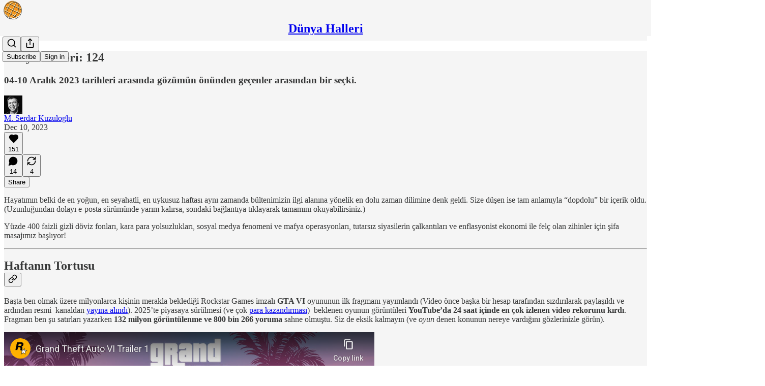

--- FILE ---
content_type: text/html; charset=utf-8
request_url: https://bulten.mserdark.com/p/dunya-halleri-124
body_size: 47378
content:
<!DOCTYPE html>
<html lang="en">
    <head>
        <meta charset="utf-8" />
        <meta name="norton-safeweb-site-verification" content="24usqpep0ejc5w6hod3dulxwciwp0djs6c6ufp96av3t4whuxovj72wfkdjxu82yacb7430qjm8adbd5ezlt4592dq4zrvadcn9j9n-0btgdzpiojfzno16-fnsnu7xd" />
        
        <link rel="preconnect" href="https://substackcdn.com" />
        

        
            <title data-rh="true">Dünya Halleri: 124 - by M. Serdar Kuzuloglu - Dünya Halleri</title>
            
            <meta data-rh="true" name="theme-color" content="#f5f5f5"/><meta data-rh="true" property="og:type" content="article"/><meta data-rh="true" property="og:title" content="Dünya Halleri: 124"/><meta data-rh="true" name="twitter:title" content="Dünya Halleri: 124"/><meta data-rh="true" name="description" content="04-10 Aralık 2023 tarihleri arasında gözden kaçırdıklarınız."/><meta data-rh="true" property="og:description" content="🏎️ GTA VI&#x27;nın YouTube rekoru kıran fragmanı. 🖥️ IBM&#x27;in &quot;hatasız kuantum bilgisayarı&quot;. 🧠 Google&#x27;ın &quot;Gemini&quot; kodlu yapay zekası. ⚡️ Çin&#x27;in 4. nesil nükleer reaktörü. 🛴 Dizüstü bilgisayar boyutuna küçülen scooter."/><meta data-rh="true" name="twitter:description" content="🏎️ GTA VI&#x27;nın YouTube rekoru kıran fragmanı. 🖥️ IBM&#x27;in &quot;hatasız kuantum bilgisayarı&quot;. 🧠 Google&#x27;ın &quot;Gemini&quot; kodlu yapay zekası. ⚡️ Çin&#x27;in 4. nesil nükleer reaktörü. 🛴 Dizüstü bilgisayar boyutuna küçülen scooter."/><meta data-rh="true" property="og:image" content="https://substackcdn.com/image/fetch/$s_!BstF!,w_1200,h_675,c_fill,f_jpg,q_auto:good,fl_progressive:steep,g_auto/https%3A%2F%2Fsubstack-post-media.s3.amazonaws.com%2Fpublic%2Fimages%2F51282f46-52b4-485e-bd41-03c96f969eed_1920x1280.webp"/><meta data-rh="true" name="twitter:image" content="https://substackcdn.com/image/fetch/$s_!gQNy!,f_auto,q_auto:best,fl_progressive:steep/https%3A%2F%2Fdunyahalleri.substack.com%2Fapi%2Fv1%2Fpost_preview%2F139647064%2Ftwitter.jpg%3Fversion%3D4"/><meta data-rh="true" name="twitter:card" content="summary_large_image"/>
            
            
        

        

        <style>
          @layer legacy, tailwind, pencraftReset, pencraft;
        </style>

        
        <link rel="preload" as="style" href="https://substackcdn.com/bundle/theme/main.57ec6396ea4b5be03b65.css" />
        
        <link rel="preload" as="style" href="https://substackcdn.com/bundle/theme/color_links.c9908948e2f4e05476e6.css" />
        
        
        
        <link rel="preload" as="font" href="https://fonts.gstatic.com/s/robotoslab/v36/BngMUXZYTXPIvIBgJJSb6ufN5qWr4xCC.woff2" crossorigin />
        

        
            
                <link rel="stylesheet" type="text/css" href="https://substackcdn.com/bundle/static/css/7276.087307e6.css" />
            
                <link rel="stylesheet" type="text/css" href="https://substackcdn.com/bundle/static/css/7045.3c494d4a.css" />
            
                <link rel="stylesheet" type="text/css" href="https://substackcdn.com/bundle/static/css/852.9cd7f82f.css" />
            
                <link rel="stylesheet" type="text/css" href="https://substackcdn.com/bundle/static/css/8577.8d59a919.css" />
            
                <link rel="stylesheet" type="text/css" href="https://substackcdn.com/bundle/static/css/2967.a39ed2d2.css" />
            
                <link rel="stylesheet" type="text/css" href="https://substackcdn.com/bundle/static/css/5611.463006e7.css" />
            
                <link rel="stylesheet" type="text/css" href="https://substackcdn.com/bundle/static/css/5234.05e42d3b.css" />
            
                <link rel="stylesheet" type="text/css" href="https://substackcdn.com/bundle/static/css/5366.448b38a4.css" />
            
                <link rel="stylesheet" type="text/css" href="https://substackcdn.com/bundle/static/css/3822.95a4038c.css" />
            
                <link rel="stylesheet" type="text/css" href="https://substackcdn.com/bundle/static/css/5014.b664b468.css" />
            
                <link rel="stylesheet" type="text/css" href="https://substackcdn.com/bundle/static/css/main.aba729d8.css" />
            
                <link rel="stylesheet" type="text/css" href="https://substackcdn.com/bundle/static/css/6379.813be60f.css" />
            
                <link rel="stylesheet" type="text/css" href="https://substackcdn.com/bundle/static/css/5014.b664b468.css" />
            
                <link rel="stylesheet" type="text/css" href="https://substackcdn.com/bundle/static/css/3822.95a4038c.css" />
            
                <link rel="stylesheet" type="text/css" href="https://substackcdn.com/bundle/static/css/5366.448b38a4.css" />
            
                <link rel="stylesheet" type="text/css" href="https://substackcdn.com/bundle/static/css/5234.05e42d3b.css" />
            
                <link rel="stylesheet" type="text/css" href="https://substackcdn.com/bundle/static/css/5611.463006e7.css" />
            
                <link rel="stylesheet" type="text/css" href="https://substackcdn.com/bundle/static/css/2967.a39ed2d2.css" />
            
                <link rel="stylesheet" type="text/css" href="https://substackcdn.com/bundle/static/css/8577.8d59a919.css" />
            
                <link rel="stylesheet" type="text/css" href="https://substackcdn.com/bundle/static/css/7045.3c494d4a.css" />
            
        

        
        
        
        
        <meta name="viewport" content="width=device-width, initial-scale=1, maximum-scale=1, user-scalable=0, viewport-fit=cover" />
        <meta name="author" content="M. Serdar Kuzuloglu" />
        <meta property="og:url" content="https://bulten.mserdark.com/p/dunya-halleri-124" />
        
        
        <link rel="canonical" href="https://bulten.mserdark.com/p/dunya-halleri-124" />
        

        

        
            <meta name="google-site-verification" content="a8hQGU5gj9bmxmZj5n6pzAHgw4ZzbV0AL6TxwHEhJXI" />
        

        
            <meta name="facebook-domain-verification" content="hi1ux7c7s194ihem6fz1tb60cwhd1s" />
        

        
            
                <link rel="shortcut icon" href="https://substackcdn.com/image/fetch/$s_!OX0C!,f_auto,q_auto:good,fl_progressive:steep/https%3A%2F%2Fbucketeer-e05bbc84-baa3-437e-9518-adb32be77984.s3.amazonaws.com%2Fpublic%2Fimages%2F301e032b-7977-4eba-8be4-5b41eb5bc977%2Ffavicon.ico">
            
        
            
                <link rel="icon" type="image/png" sizes="16x16" href="https://substackcdn.com/image/fetch/$s_!k7UN!,f_auto,q_auto:good,fl_progressive:steep/https%3A%2F%2Fbucketeer-e05bbc84-baa3-437e-9518-adb32be77984.s3.amazonaws.com%2Fpublic%2Fimages%2F301e032b-7977-4eba-8be4-5b41eb5bc977%2Ffavicon-16x16.png">
            
        
            
                <link rel="icon" type="image/png" sizes="32x32" href="https://substackcdn.com/image/fetch/$s_!2W2Z!,f_auto,q_auto:good,fl_progressive:steep/https%3A%2F%2Fbucketeer-e05bbc84-baa3-437e-9518-adb32be77984.s3.amazonaws.com%2Fpublic%2Fimages%2F301e032b-7977-4eba-8be4-5b41eb5bc977%2Ffavicon-32x32.png">
            
        
            
                <link rel="icon" type="image/png" sizes="48x48" href="https://substackcdn.com/image/fetch/$s_!ohzY!,f_auto,q_auto:good,fl_progressive:steep/https%3A%2F%2Fbucketeer-e05bbc84-baa3-437e-9518-adb32be77984.s3.amazonaws.com%2Fpublic%2Fimages%2F301e032b-7977-4eba-8be4-5b41eb5bc977%2Ffavicon-48x48.png">
            
        
            
                <link rel="apple-touch-icon" sizes="57x57" href="https://substackcdn.com/image/fetch/$s_!Edir!,f_auto,q_auto:good,fl_progressive:steep/https%3A%2F%2Fbucketeer-e05bbc84-baa3-437e-9518-adb32be77984.s3.amazonaws.com%2Fpublic%2Fimages%2F301e032b-7977-4eba-8be4-5b41eb5bc977%2Fapple-touch-icon-57x57.png">
            
        
            
                <link rel="apple-touch-icon" sizes="60x60" href="https://substackcdn.com/image/fetch/$s_!6A_S!,f_auto,q_auto:good,fl_progressive:steep/https%3A%2F%2Fbucketeer-e05bbc84-baa3-437e-9518-adb32be77984.s3.amazonaws.com%2Fpublic%2Fimages%2F301e032b-7977-4eba-8be4-5b41eb5bc977%2Fapple-touch-icon-60x60.png">
            
        
            
                <link rel="apple-touch-icon" sizes="72x72" href="https://substackcdn.com/image/fetch/$s_!9hsI!,f_auto,q_auto:good,fl_progressive:steep/https%3A%2F%2Fbucketeer-e05bbc84-baa3-437e-9518-adb32be77984.s3.amazonaws.com%2Fpublic%2Fimages%2F301e032b-7977-4eba-8be4-5b41eb5bc977%2Fapple-touch-icon-72x72.png">
            
        
            
                <link rel="apple-touch-icon" sizes="76x76" href="https://substackcdn.com/image/fetch/$s_!TAha!,f_auto,q_auto:good,fl_progressive:steep/https%3A%2F%2Fbucketeer-e05bbc84-baa3-437e-9518-adb32be77984.s3.amazonaws.com%2Fpublic%2Fimages%2F301e032b-7977-4eba-8be4-5b41eb5bc977%2Fapple-touch-icon-76x76.png">
            
        
            
                <link rel="apple-touch-icon" sizes="114x114" href="https://substackcdn.com/image/fetch/$s_!WrdV!,f_auto,q_auto:good,fl_progressive:steep/https%3A%2F%2Fbucketeer-e05bbc84-baa3-437e-9518-adb32be77984.s3.amazonaws.com%2Fpublic%2Fimages%2F301e032b-7977-4eba-8be4-5b41eb5bc977%2Fapple-touch-icon-114x114.png">
            
        
            
                <link rel="apple-touch-icon" sizes="120x120" href="https://substackcdn.com/image/fetch/$s_!L-Vl!,f_auto,q_auto:good,fl_progressive:steep/https%3A%2F%2Fbucketeer-e05bbc84-baa3-437e-9518-adb32be77984.s3.amazonaws.com%2Fpublic%2Fimages%2F301e032b-7977-4eba-8be4-5b41eb5bc977%2Fapple-touch-icon-120x120.png">
            
        
            
                <link rel="apple-touch-icon" sizes="144x144" href="https://substackcdn.com/image/fetch/$s_!MBGp!,f_auto,q_auto:good,fl_progressive:steep/https%3A%2F%2Fbucketeer-e05bbc84-baa3-437e-9518-adb32be77984.s3.amazonaws.com%2Fpublic%2Fimages%2F301e032b-7977-4eba-8be4-5b41eb5bc977%2Fapple-touch-icon-144x144.png">
            
        
            
                <link rel="apple-touch-icon" sizes="152x152" href="https://substackcdn.com/image/fetch/$s_!u29z!,f_auto,q_auto:good,fl_progressive:steep/https%3A%2F%2Fbucketeer-e05bbc84-baa3-437e-9518-adb32be77984.s3.amazonaws.com%2Fpublic%2Fimages%2F301e032b-7977-4eba-8be4-5b41eb5bc977%2Fapple-touch-icon-152x152.png">
            
        
            
                <link rel="apple-touch-icon" sizes="167x167" href="https://substackcdn.com/image/fetch/$s_!EfIN!,f_auto,q_auto:good,fl_progressive:steep/https%3A%2F%2Fbucketeer-e05bbc84-baa3-437e-9518-adb32be77984.s3.amazonaws.com%2Fpublic%2Fimages%2F301e032b-7977-4eba-8be4-5b41eb5bc977%2Fapple-touch-icon-167x167.png">
            
        
            
                <link rel="apple-touch-icon" sizes="180x180" href="https://substackcdn.com/image/fetch/$s_!h2Dz!,f_auto,q_auto:good,fl_progressive:steep/https%3A%2F%2Fbucketeer-e05bbc84-baa3-437e-9518-adb32be77984.s3.amazonaws.com%2Fpublic%2Fimages%2F301e032b-7977-4eba-8be4-5b41eb5bc977%2Fapple-touch-icon-180x180.png">
            
        
            
                <link rel="apple-touch-icon" sizes="1024x1024" href="https://substackcdn.com/image/fetch/$s_!RZIw!,f_auto,q_auto:good,fl_progressive:steep/https%3A%2F%2Fbucketeer-e05bbc84-baa3-437e-9518-adb32be77984.s3.amazonaws.com%2Fpublic%2Fimages%2F301e032b-7977-4eba-8be4-5b41eb5bc977%2Fapple-touch-icon-1024x1024.png">
            
        
            
        
            
        
            
        

        

        
            <link rel="alternate" type="application/rss+xml" href="/feed" title="Dünya Halleri"/>
        

        
        
          <style>
            @font-face{font-family:'Roboto Slab';font-style:normal;font-weight:400;font-display:fallback;src:url(https://fonts.gstatic.com/s/robotoslab/v36/BngMUXZYTXPIvIBgJJSb6ufA5qWr4xCCQ_k.woff2) format('woff2');unicode-range:U+0460-052F,U+1C80-1C8A,U+20B4,U+2DE0-2DFF,U+A640-A69F,U+FE2E-FE2F}@font-face{font-family:'Roboto Slab';font-style:normal;font-weight:400;font-display:fallback;src:url(https://fonts.gstatic.com/s/robotoslab/v36/BngMUXZYTXPIvIBgJJSb6ufJ5qWr4xCCQ_k.woff2) format('woff2');unicode-range:U+0301,U+0400-045F,U+0490-0491,U+04B0-04B1,U+2116}@font-face{font-family:'Roboto Slab';font-style:normal;font-weight:400;font-display:fallback;src:url(https://fonts.gstatic.com/s/robotoslab/v36/BngMUXZYTXPIvIBgJJSb6ufB5qWr4xCCQ_k.woff2) format('woff2');unicode-range:U+1F00-1FFF}@font-face{font-family:'Roboto Slab';font-style:normal;font-weight:400;font-display:fallback;src:url(https://fonts.gstatic.com/s/robotoslab/v36/BngMUXZYTXPIvIBgJJSb6ufO5qWr4xCCQ_k.woff2) format('woff2');unicode-range:U+0370-0377,U+037A-037F,U+0384-038A,U+038C,U+038E-03A1,U+03A3-03FF}@font-face{font-family:'Roboto Slab';font-style:normal;font-weight:400;font-display:fallback;src:url(https://fonts.gstatic.com/s/robotoslab/v36/BngMUXZYTXPIvIBgJJSb6ufC5qWr4xCCQ_k.woff2) format('woff2');unicode-range:U+0102-0103,U+0110-0111,U+0128-0129,U+0168-0169,U+01A0-01A1,U+01AF-01B0,U+0300-0301,U+0303-0304,U+0308-0309,U+0323,U+0329,U+1EA0-1EF9,U+20AB}@font-face{font-family:'Roboto Slab';font-style:normal;font-weight:400;font-display:fallback;src:url(https://fonts.gstatic.com/s/robotoslab/v36/BngMUXZYTXPIvIBgJJSb6ufD5qWr4xCCQ_k.woff2) format('woff2');unicode-range:U+0100-02BA,U+02BD-02C5,U+02C7-02CC,U+02CE-02D7,U+02DD-02FF,U+0304,U+0308,U+0329,U+1D00-1DBF,U+1E00-1E9F,U+1EF2-1EFF,U+2020,U+20A0-20AB,U+20AD-20C0,U+2113,U+2C60-2C7F,U+A720-A7FF}@font-face{font-family:'Roboto Slab';font-style:normal;font-weight:400;font-display:fallback;src:url(https://fonts.gstatic.com/s/robotoslab/v36/BngMUXZYTXPIvIBgJJSb6ufN5qWr4xCC.woff2) format('woff2');unicode-range:U+0000-00FF,U+0131,U+0152-0153,U+02BB-02BC,U+02C6,U+02DA,U+02DC,U+0304,U+0308,U+0329,U+2000-206F,U+20AC,U+2122,U+2191,U+2193,U+2212,U+2215,U+FEFF,U+FFFD}@font-face{font-family:'Roboto Slab';font-style:normal;font-weight:600;font-display:fallback;src:url(https://fonts.gstatic.com/s/robotoslab/v36/BngMUXZYTXPIvIBgJJSb6ufA5qWr4xCCQ_k.woff2) format('woff2');unicode-range:U+0460-052F,U+1C80-1C8A,U+20B4,U+2DE0-2DFF,U+A640-A69F,U+FE2E-FE2F}@font-face{font-family:'Roboto Slab';font-style:normal;font-weight:600;font-display:fallback;src:url(https://fonts.gstatic.com/s/robotoslab/v36/BngMUXZYTXPIvIBgJJSb6ufJ5qWr4xCCQ_k.woff2) format('woff2');unicode-range:U+0301,U+0400-045F,U+0490-0491,U+04B0-04B1,U+2116}@font-face{font-family:'Roboto Slab';font-style:normal;font-weight:600;font-display:fallback;src:url(https://fonts.gstatic.com/s/robotoslab/v36/BngMUXZYTXPIvIBgJJSb6ufB5qWr4xCCQ_k.woff2) format('woff2');unicode-range:U+1F00-1FFF}@font-face{font-family:'Roboto Slab';font-style:normal;font-weight:600;font-display:fallback;src:url(https://fonts.gstatic.com/s/robotoslab/v36/BngMUXZYTXPIvIBgJJSb6ufO5qWr4xCCQ_k.woff2) format('woff2');unicode-range:U+0370-0377,U+037A-037F,U+0384-038A,U+038C,U+038E-03A1,U+03A3-03FF}@font-face{font-family:'Roboto Slab';font-style:normal;font-weight:600;font-display:fallback;src:url(https://fonts.gstatic.com/s/robotoslab/v36/BngMUXZYTXPIvIBgJJSb6ufC5qWr4xCCQ_k.woff2) format('woff2');unicode-range:U+0102-0103,U+0110-0111,U+0128-0129,U+0168-0169,U+01A0-01A1,U+01AF-01B0,U+0300-0301,U+0303-0304,U+0308-0309,U+0323,U+0329,U+1EA0-1EF9,U+20AB}@font-face{font-family:'Roboto Slab';font-style:normal;font-weight:600;font-display:fallback;src:url(https://fonts.gstatic.com/s/robotoslab/v36/BngMUXZYTXPIvIBgJJSb6ufD5qWr4xCCQ_k.woff2) format('woff2');unicode-range:U+0100-02BA,U+02BD-02C5,U+02C7-02CC,U+02CE-02D7,U+02DD-02FF,U+0304,U+0308,U+0329,U+1D00-1DBF,U+1E00-1E9F,U+1EF2-1EFF,U+2020,U+20A0-20AB,U+20AD-20C0,U+2113,U+2C60-2C7F,U+A720-A7FF}@font-face{font-family:'Roboto Slab';font-style:normal;font-weight:600;font-display:fallback;src:url(https://fonts.gstatic.com/s/robotoslab/v36/BngMUXZYTXPIvIBgJJSb6ufN5qWr4xCC.woff2) format('woff2');unicode-range:U+0000-00FF,U+0131,U+0152-0153,U+02BB-02BC,U+02C6,U+02DA,U+02DC,U+0304,U+0308,U+0329,U+2000-206F,U+20AC,U+2122,U+2191,U+2193,U+2212,U+2215,U+FEFF,U+FFFD}@font-face{font-family:'Roboto Slab';font-style:normal;font-weight:700;font-display:fallback;src:url(https://fonts.gstatic.com/s/robotoslab/v36/BngMUXZYTXPIvIBgJJSb6ufA5qWr4xCCQ_k.woff2) format('woff2');unicode-range:U+0460-052F,U+1C80-1C8A,U+20B4,U+2DE0-2DFF,U+A640-A69F,U+FE2E-FE2F}@font-face{font-family:'Roboto Slab';font-style:normal;font-weight:700;font-display:fallback;src:url(https://fonts.gstatic.com/s/robotoslab/v36/BngMUXZYTXPIvIBgJJSb6ufJ5qWr4xCCQ_k.woff2) format('woff2');unicode-range:U+0301,U+0400-045F,U+0490-0491,U+04B0-04B1,U+2116}@font-face{font-family:'Roboto Slab';font-style:normal;font-weight:700;font-display:fallback;src:url(https://fonts.gstatic.com/s/robotoslab/v36/BngMUXZYTXPIvIBgJJSb6ufB5qWr4xCCQ_k.woff2) format('woff2');unicode-range:U+1F00-1FFF}@font-face{font-family:'Roboto Slab';font-style:normal;font-weight:700;font-display:fallback;src:url(https://fonts.gstatic.com/s/robotoslab/v36/BngMUXZYTXPIvIBgJJSb6ufO5qWr4xCCQ_k.woff2) format('woff2');unicode-range:U+0370-0377,U+037A-037F,U+0384-038A,U+038C,U+038E-03A1,U+03A3-03FF}@font-face{font-family:'Roboto Slab';font-style:normal;font-weight:700;font-display:fallback;src:url(https://fonts.gstatic.com/s/robotoslab/v36/BngMUXZYTXPIvIBgJJSb6ufC5qWr4xCCQ_k.woff2) format('woff2');unicode-range:U+0102-0103,U+0110-0111,U+0128-0129,U+0168-0169,U+01A0-01A1,U+01AF-01B0,U+0300-0301,U+0303-0304,U+0308-0309,U+0323,U+0329,U+1EA0-1EF9,U+20AB}@font-face{font-family:'Roboto Slab';font-style:normal;font-weight:700;font-display:fallback;src:url(https://fonts.gstatic.com/s/robotoslab/v36/BngMUXZYTXPIvIBgJJSb6ufD5qWr4xCCQ_k.woff2) format('woff2');unicode-range:U+0100-02BA,U+02BD-02C5,U+02C7-02CC,U+02CE-02D7,U+02DD-02FF,U+0304,U+0308,U+0329,U+1D00-1DBF,U+1E00-1E9F,U+1EF2-1EFF,U+2020,U+20A0-20AB,U+20AD-20C0,U+2113,U+2C60-2C7F,U+A720-A7FF}@font-face{font-family:'Roboto Slab';font-style:normal;font-weight:700;font-display:fallback;src:url(https://fonts.gstatic.com/s/robotoslab/v36/BngMUXZYTXPIvIBgJJSb6ufN5qWr4xCC.woff2) format('woff2');unicode-range:U+0000-00FF,U+0131,U+0152-0153,U+02BB-02BC,U+02C6,U+02DA,U+02DC,U+0304,U+0308,U+0329,U+2000-206F,U+20AC,U+2122,U+2191,U+2193,U+2212,U+2215,U+FEFF,U+FFFD}@font-face{font-family:'Roboto Slab';font-style:normal;font-weight:800;font-display:fallback;src:url(https://fonts.gstatic.com/s/robotoslab/v36/BngMUXZYTXPIvIBgJJSb6ufA5qWr4xCCQ_k.woff2) format('woff2');unicode-range:U+0460-052F,U+1C80-1C8A,U+20B4,U+2DE0-2DFF,U+A640-A69F,U+FE2E-FE2F}@font-face{font-family:'Roboto Slab';font-style:normal;font-weight:800;font-display:fallback;src:url(https://fonts.gstatic.com/s/robotoslab/v36/BngMUXZYTXPIvIBgJJSb6ufJ5qWr4xCCQ_k.woff2) format('woff2');unicode-range:U+0301,U+0400-045F,U+0490-0491,U+04B0-04B1,U+2116}@font-face{font-family:'Roboto Slab';font-style:normal;font-weight:800;font-display:fallback;src:url(https://fonts.gstatic.com/s/robotoslab/v36/BngMUXZYTXPIvIBgJJSb6ufB5qWr4xCCQ_k.woff2) format('woff2');unicode-range:U+1F00-1FFF}@font-face{font-family:'Roboto Slab';font-style:normal;font-weight:800;font-display:fallback;src:url(https://fonts.gstatic.com/s/robotoslab/v36/BngMUXZYTXPIvIBgJJSb6ufO5qWr4xCCQ_k.woff2) format('woff2');unicode-range:U+0370-0377,U+037A-037F,U+0384-038A,U+038C,U+038E-03A1,U+03A3-03FF}@font-face{font-family:'Roboto Slab';font-style:normal;font-weight:800;font-display:fallback;src:url(https://fonts.gstatic.com/s/robotoslab/v36/BngMUXZYTXPIvIBgJJSb6ufC5qWr4xCCQ_k.woff2) format('woff2');unicode-range:U+0102-0103,U+0110-0111,U+0128-0129,U+0168-0169,U+01A0-01A1,U+01AF-01B0,U+0300-0301,U+0303-0304,U+0308-0309,U+0323,U+0329,U+1EA0-1EF9,U+20AB}@font-face{font-family:'Roboto Slab';font-style:normal;font-weight:800;font-display:fallback;src:url(https://fonts.gstatic.com/s/robotoslab/v36/BngMUXZYTXPIvIBgJJSb6ufD5qWr4xCCQ_k.woff2) format('woff2');unicode-range:U+0100-02BA,U+02BD-02C5,U+02C7-02CC,U+02CE-02D7,U+02DD-02FF,U+0304,U+0308,U+0329,U+1D00-1DBF,U+1E00-1E9F,U+1EF2-1EFF,U+2020,U+20A0-20AB,U+20AD-20C0,U+2113,U+2C60-2C7F,U+A720-A7FF}@font-face{font-family:'Roboto Slab';font-style:normal;font-weight:800;font-display:fallback;src:url(https://fonts.gstatic.com/s/robotoslab/v36/BngMUXZYTXPIvIBgJJSb6ufN5qWr4xCC.woff2) format('woff2');unicode-range:U+0000-00FF,U+0131,U+0152-0153,U+02BB-02BC,U+02C6,U+02DA,U+02DC,U+0304,U+0308,U+0329,U+2000-206F,U+20AC,U+2122,U+2191,U+2193,U+2212,U+2215,U+FEFF,U+FFFD}@font-face{font-family:'Roboto Slab';font-style:normal;font-weight:900;font-display:fallback;src:url(https://fonts.gstatic.com/s/robotoslab/v36/BngMUXZYTXPIvIBgJJSb6ufA5qWr4xCCQ_k.woff2) format('woff2');unicode-range:U+0460-052F,U+1C80-1C8A,U+20B4,U+2DE0-2DFF,U+A640-A69F,U+FE2E-FE2F}@font-face{font-family:'Roboto Slab';font-style:normal;font-weight:900;font-display:fallback;src:url(https://fonts.gstatic.com/s/robotoslab/v36/BngMUXZYTXPIvIBgJJSb6ufJ5qWr4xCCQ_k.woff2) format('woff2');unicode-range:U+0301,U+0400-045F,U+0490-0491,U+04B0-04B1,U+2116}@font-face{font-family:'Roboto Slab';font-style:normal;font-weight:900;font-display:fallback;src:url(https://fonts.gstatic.com/s/robotoslab/v36/BngMUXZYTXPIvIBgJJSb6ufB5qWr4xCCQ_k.woff2) format('woff2');unicode-range:U+1F00-1FFF}@font-face{font-family:'Roboto Slab';font-style:normal;font-weight:900;font-display:fallback;src:url(https://fonts.gstatic.com/s/robotoslab/v36/BngMUXZYTXPIvIBgJJSb6ufO5qWr4xCCQ_k.woff2) format('woff2');unicode-range:U+0370-0377,U+037A-037F,U+0384-038A,U+038C,U+038E-03A1,U+03A3-03FF}@font-face{font-family:'Roboto Slab';font-style:normal;font-weight:900;font-display:fallback;src:url(https://fonts.gstatic.com/s/robotoslab/v36/BngMUXZYTXPIvIBgJJSb6ufC5qWr4xCCQ_k.woff2) format('woff2');unicode-range:U+0102-0103,U+0110-0111,U+0128-0129,U+0168-0169,U+01A0-01A1,U+01AF-01B0,U+0300-0301,U+0303-0304,U+0308-0309,U+0323,U+0329,U+1EA0-1EF9,U+20AB}@font-face{font-family:'Roboto Slab';font-style:normal;font-weight:900;font-display:fallback;src:url(https://fonts.gstatic.com/s/robotoslab/v36/BngMUXZYTXPIvIBgJJSb6ufD5qWr4xCCQ_k.woff2) format('woff2');unicode-range:U+0100-02BA,U+02BD-02C5,U+02C7-02CC,U+02CE-02D7,U+02DD-02FF,U+0304,U+0308,U+0329,U+1D00-1DBF,U+1E00-1E9F,U+1EF2-1EFF,U+2020,U+20A0-20AB,U+20AD-20C0,U+2113,U+2C60-2C7F,U+A720-A7FF}@font-face{font-family:'Roboto Slab';font-style:normal;font-weight:900;font-display:fallback;src:url(https://fonts.gstatic.com/s/robotoslab/v36/BngMUXZYTXPIvIBgJJSb6ufN5qWr4xCC.woff2) format('woff2');unicode-range:U+0000-00FF,U+0131,U+0152-0153,U+02BB-02BC,U+02C6,U+02DA,U+02DC,U+0304,U+0308,U+0329,U+2000-206F,U+20AC,U+2122,U+2191,U+2193,U+2212,U+2215,U+FEFF,U+FFFD}
            
          </style>
        
        

        <style>:root{--color_theme_bg_pop:#5365d0;--background_pop:#5365d0;--color_theme_bg_web:#f5f5f5;--cover_bg_color:#f5f5f5;--cover_bg_color_secondary:#e6e6e6;--background_pop_darken:#3f53cb;--print_on_pop:#ffffff;--color_theme_bg_pop_darken:#3f53cb;--color_theme_print_on_pop:#ffffff;--color_theme_bg_pop_20:rgba(83, 101, 208, 0.2);--color_theme_bg_pop_30:rgba(83, 101, 208, 0.3);--print_pop:#5365d0;--color_theme_accent:#5365d0;--cover_print_primary:#363737;--cover_print_secondary:#757575;--cover_print_tertiary:#b6b6b6;--cover_border_color:#5365d0;--font_family_headings_preset:'SF Pro Display', -apple-system, system-ui, BlinkMacSystemFont, 'Inter', 'Segoe UI', Roboto, Helvetica, Arial, sans-serif, 'Apple Color Emoji', 'Segoe UI Emoji', 'Segoe UI Symbol';--font_weight_headings_preset:900;--font_family_body_preset:'Roboto Slab',sans-serif;--font_weight_body_preset:400;--font_preset_heading:heavy_sans;--font_preset_body:slab;--home_hero:feature-media;--home_posts:list;--web_bg_color:#f5f5f5;--background_contrast_1:#e6e6e6;--background_contrast_2:#d4d4d4;--background_contrast_3:#b0b0b0;--background_contrast_4:#8d8d8d;--background_contrast_5:#4d4d4d;--color_theme_bg_contrast_1:#e6e6e6;--color_theme_bg_contrast_2:#d4d4d4;--color_theme_bg_contrast_3:#b0b0b0;--color_theme_bg_contrast_4:#8d8d8d;--color_theme_bg_contrast_5:#4d4d4d;--color_theme_bg_elevated:#f5f5f5;--color_theme_bg_elevated_secondary:#e6e6e6;--color_theme_bg_elevated_tertiary:#d4d4d4;--color_theme_detail:#dddddd;--background_contrast_pop:rgba(83, 101, 208, 0.4);--color_theme_bg_contrast_pop:rgba(83, 101, 208, 0.4);--theme_bg_is_dark:0;--print_on_web_bg_color:#363737;--print_secondary_on_web_bg_color:#828383;--background_pop_rgb:83, 101, 208;--color_theme_bg_pop_rgb:83, 101, 208;--color_theme_accent_rgb:83, 101, 208;}</style>

        
            <link rel="stylesheet" href="https://substackcdn.com/bundle/theme/main.57ec6396ea4b5be03b65.css" />
        
            <link rel="stylesheet" href="https://substackcdn.com/bundle/theme/color_links.c9908948e2f4e05476e6.css" />
        

        <style></style>

        

        

        

        
            <script async="true" src="https://www.googletagmanager.com/gtag/js?id=G-QLQB20F231&l=GA4DataLayer" >
            </script>
        
    </head>

    <body class="">
        

        
            <noscript><iframe src="https://www.googletagmanager.com/ns.html?id=GT-5MJWWR4" height="0"
                              width="0" style="display:none;visibility:hidden"></iframe></noscript>
        

        

        

        

        

        <div id="entry">
            <div id="main" class="main typography use-theme-bg"><div class="pencraft pc-display-contents pc-reset pubTheme-yiXxQA"><div data-testid="navbar" class="main-menu"><div class="mainMenuContent-DME8DR"><div style="position:relative;height:71px;" class="pencraft pc-display-flex pc-gap-12 pc-paddingLeft-20 pc-paddingRight-20 pc-justifyContent-space-between pc-alignItems-center pc-reset border-bottom-detail-k1F6C4 topBar-pIF0J1"><div style="flex-basis:0px;flex-grow:1;" class="logoContainer-p12gJb"><a href="/" native class="pencraft pc-display-contents pc-reset"><div draggable="false" class="pencraft pc-display-flex pc-position-relative pc-reset"><div style="width:40px;height:40px;" class="pencraft pc-display-flex pc-reset bg-white-ZBV5av pc-borderRadius-sm overflow-hidden-WdpwT6 sizing-border-box-DggLA4"><picture><source type="image/webp" srcset="https://substackcdn.com/image/fetch/$s_!IEuH!,w_80,h_80,c_fill,f_webp,q_auto:good,fl_progressive:steep,g_auto/https%3A%2F%2Fbucketeer-e05bbc84-baa3-437e-9518-adb32be77984.s3.amazonaws.com%2Fpublic%2Fimages%2F51e8bb3c-4ec5-4617-9de7-84aa16355973_653x653.png"/><img src="https://substackcdn.com/image/fetch/$s_!IEuH!,w_80,h_80,c_fill,f_auto,q_auto:good,fl_progressive:steep,g_auto/https%3A%2F%2Fbucketeer-e05bbc84-baa3-437e-9518-adb32be77984.s3.amazonaws.com%2Fpublic%2Fimages%2F51e8bb3c-4ec5-4617-9de7-84aa16355973_653x653.png" sizes="100vw" alt="Dünya Halleri" width="80" height="80" style="width:40px;height:40px;" draggable="false" class="img-OACg1c object-fit-cover-u4ReeV pencraft pc-reset"/></picture></div></div></a></div><div style="flex-grow:0;" class="titleContainer-DJYq5v"><h1 class="pencraft pc-reset font-pub-headings-FE5byy reset-IxiVJZ title-oOnUGd"><a href="/" class="pencraft pc-display-contents pc-reset">Dünya Halleri</a></h1></div><div style="flex-basis:0px;flex-grow:1;" class="pencraft pc-display-flex pc-justifyContent-flex-end pc-alignItems-center pc-reset"><div class="buttonsContainer-SJBuep"><div class="pencraft pc-display-flex pc-gap-8 pc-justifyContent-flex-end pc-alignItems-center pc-reset navbar-buttons"><div class="pencraft pc-display-flex pc-gap-4 pc-reset"><span data-state="closed"><button tabindex="0" type="button" aria-label="Search" class="pencraft pc-reset pencraft iconButton-mq_Et5 iconButtonBase-dJGHgN buttonBase-GK1x3M buttonStyle-r7yGCK size_md-gCDS3o priority_tertiary-rlke8z"><svg xmlns="http://www.w3.org/2000/svg" width="20" height="20" viewBox="0 0 24 24" fill="none" stroke="currentColor" stroke-width="2" stroke-linecap="round" stroke-linejoin="round" class="lucide lucide-search"><circle cx="11" cy="11" r="8"></circle><path d="m21 21-4.3-4.3"></path></svg></button></span><button tabindex="0" type="button" aria-label="Share Publication" id="headlessui-menu-button-P0-5" aria-haspopup="menu" aria-expanded="false" data-headlessui-state class="pencraft pc-reset pencraft iconButton-mq_Et5 iconButtonBase-dJGHgN buttonBase-GK1x3M buttonStyle-r7yGCK size_md-gCDS3o priority_tertiary-rlke8z"><svg xmlns="http://www.w3.org/2000/svg" width="20" height="20" viewBox="0 0 24 24" fill="none" stroke="currentColor" stroke-width="2" stroke-linecap="round" stroke-linejoin="round" class="lucide lucide-share"><path d="M4 12v8a2 2 0 0 0 2 2h12a2 2 0 0 0 2-2v-8"></path><polyline points="16 6 12 2 8 6"></polyline><line x1="12" x2="12" y1="2" y2="15"></line></svg></button></div><button tabindex="0" type="button" data-testid="noncontributor-cta-button" class="pencraft pc-reset pencraft buttonBase-GK1x3M buttonText-X0uSmG buttonStyle-r7yGCK priority_primary-RfbeYt size_md-gCDS3o">Subscribe</button><button tabindex="0" type="button" native data-href="https://substack.com/sign-in?redirect=%2Fp%2Fdunya-halleri-124&amp;for_pub=dunyahalleri" class="pencraft pc-reset pencraft buttonBase-GK1x3M buttonText-X0uSmG buttonStyle-r7yGCK priority_tertiary-rlke8z size_md-gCDS3o">Sign in</button></div></div></div></div></div><div style="height:72px;"></div></div></div><div><script type="application/ld+json">{"@context":"https://schema.org","@type":"NewsArticle","url":"https://bulten.mserdark.com/p/dunya-halleri-124","mainEntityOfPage":"https://bulten.mserdark.com/p/dunya-halleri-124","headline":"D\u00FCnya Halleri: 124","description":"04-10 Aral\u0131k 2023 tarihleri aras\u0131nda g\u00F6zden ka\u00E7\u0131rd\u0131klar\u0131n\u0131z.","image":[{"@type":"ImageObject","url":"https://substack-post-media.s3.amazonaws.com/public/images/51282f46-52b4-485e-bd41-03c96f969eed_1920x1280.webp"}],"datePublished":"2023-12-10T07:00:46+00:00","dateModified":"2023-12-10T07:00:46+00:00","isAccessibleForFree":true,"author":[{"@type":"Person","name":"M. Serdar Kuzuloglu","url":"https://substack.com/@dunyahalleri","description":"\u0130nternet Ekipler Amiri.","identifier":"user:1241837","image":{"@type":"ImageObject","contentUrl":"https://substackcdn.com/image/fetch/$s_!ay0J!,f_auto,q_auto:good,fl_progressive:steep/https%3A%2F%2Fsubstack-post-media.s3.amazonaws.com%2Fpublic%2Fimages%2F1effaa3c-a029-48cc-9138-4f3945f41999_512x512.jpeg","thumbnailUrl":"https://substackcdn.com/image/fetch/$s_!ay0J!,w_128,h_128,c_limit,f_auto,q_auto:good,fl_progressive:steep/https%3A%2F%2Fsubstack-post-media.s3.amazonaws.com%2Fpublic%2Fimages%2F1effaa3c-a029-48cc-9138-4f3945f41999_512x512.jpeg"}}],"publisher":{"@type":"Organization","name":"D\u00FCnya Halleri","url":"https://bulten.mserdark.com","description":"G\u00F6zden Ka\u00E7anlar Rehberi.","interactionStatistic":{"@type":"InteractionCounter","name":"Subscribers","interactionType":"https://schema.org/SubscribeAction","userInteractionCount":10000},"identifier":"pub:1214019","logo":{"@type":"ImageObject","url":"https://substackcdn.com/image/fetch/$s_!IEuH!,f_auto,q_auto:good,fl_progressive:steep/https%3A%2F%2Fbucketeer-e05bbc84-baa3-437e-9518-adb32be77984.s3.amazonaws.com%2Fpublic%2Fimages%2F51e8bb3c-4ec5-4617-9de7-84aa16355973_653x653.png","contentUrl":"https://substackcdn.com/image/fetch/$s_!IEuH!,f_auto,q_auto:good,fl_progressive:steep/https%3A%2F%2Fbucketeer-e05bbc84-baa3-437e-9518-adb32be77984.s3.amazonaws.com%2Fpublic%2Fimages%2F51e8bb3c-4ec5-4617-9de7-84aa16355973_653x653.png","thumbnailUrl":"https://substackcdn.com/image/fetch/$s_!IEuH!,w_128,h_128,c_limit,f_auto,q_auto:good,fl_progressive:steep/https%3A%2F%2Fbucketeer-e05bbc84-baa3-437e-9518-adb32be77984.s3.amazonaws.com%2Fpublic%2Fimages%2F51e8bb3c-4ec5-4617-9de7-84aa16355973_653x653.png"},"image":{"@type":"ImageObject","url":"https://substackcdn.com/image/fetch/$s_!IEuH!,f_auto,q_auto:good,fl_progressive:steep/https%3A%2F%2Fbucketeer-e05bbc84-baa3-437e-9518-adb32be77984.s3.amazonaws.com%2Fpublic%2Fimages%2F51e8bb3c-4ec5-4617-9de7-84aa16355973_653x653.png","contentUrl":"https://substackcdn.com/image/fetch/$s_!IEuH!,f_auto,q_auto:good,fl_progressive:steep/https%3A%2F%2Fbucketeer-e05bbc84-baa3-437e-9518-adb32be77984.s3.amazonaws.com%2Fpublic%2Fimages%2F51e8bb3c-4ec5-4617-9de7-84aa16355973_653x653.png","thumbnailUrl":"https://substackcdn.com/image/fetch/$s_!IEuH!,w_128,h_128,c_limit,f_auto,q_auto:good,fl_progressive:steep/https%3A%2F%2Fbucketeer-e05bbc84-baa3-437e-9518-adb32be77984.s3.amazonaws.com%2Fpublic%2Fimages%2F51e8bb3c-4ec5-4617-9de7-84aa16355973_653x653.png"},"sameAs":["https://twitter.com/mserdark"]},"interactionStatistic":[{"@type":"InteractionCounter","interactionType":"https://schema.org/LikeAction","userInteractionCount":151},{"@type":"InteractionCounter","interactionType":"https://schema.org/ShareAction","userInteractionCount":4},{"@type":"InteractionCounter","interactionType":"https://schema.org/CommentAction","userInteractionCount":14}]}</script><div aria-label="Post" role="main" class="single-post-container"><div class="container"><div class="single-post"><div class="pencraft pc-display-contents pc-reset pubTheme-yiXxQA"><article class="typography newsletter-post post"><div role="region" aria-label="Post header" class="post-header"><h1 dir="auto" class="post-title published title-X77sOw">Dünya Halleri: 124</h1><h3 dir="auto" class="subtitle subtitle-HEEcLo">04-10 Aralık 2023 tarihleri arasında gözümün önünden geçenler arasından bir seçki.</h3><div aria-label="Post UFI" role="region" class="pencraft pc-display-flex pc-flexDirection-column pc-paddingBottom-16 pc-reset"><div class="pencraft pc-display-flex pc-flexDirection-column pc-paddingTop-16 pc-paddingBottom-16 pc-reset"><div class="pencraft pc-display-flex pc-gap-12 pc-alignItems-center pc-reset byline-wrapper"><div class="pencraft pc-display-flex pc-reset"><div class="pencraft pc-display-flex pc-flexDirection-row pc-gap-8 pc-alignItems-center pc-justifyContent-flex-start pc-reset"><div style="--scale:36px;--offset:9px;--border-width:4.5px;" class="pencraft pc-display-flex pc-flexDirection-row pc-alignItems-center pc-justifyContent-flex-start pc-reset ltr-qDBmby"><a href="https://substack.com/@dunyahalleri" aria-label="View M. Serdar Kuzuloglu's profile" class="pencraft pc-display-contents pc-reset"><div style="--scale:36px;" tabindex="0" class="pencraft pc-display-flex pc-width-36 pc-height-36 pc-justifyContent-center pc-alignItems-center pc-position-relative pc-reset bg-secondary-UUD3_J flex-auto-j3S2WA animate-XFJxE4 outline-detail-vcQLyr pc-borderRadius-full overflow-hidden-WdpwT6 sizing-border-box-DggLA4 pressable-sm-YIJFKJ showFocus-sk_vEm container-TAtrWj interactive-UkK0V6 avatar-u8q6xB last-JfNEJ_"><div style="--scale:36px;" title="M. Serdar Kuzuloglu" class="pencraft pc-display-flex pc-width-36 pc-height-36 pc-justifyContent-center pc-alignItems-center pc-position-relative pc-reset bg-secondary-UUD3_J flex-auto-j3S2WA outline-detail-vcQLyr pc-borderRadius-full overflow-hidden-WdpwT6 sizing-border-box-DggLA4 container-TAtrWj"><picture><source type="image/webp" srcset="https://substackcdn.com/image/fetch/$s_!ay0J!,w_36,h_36,c_fill,f_webp,q_auto:good,fl_progressive:steep/https%3A%2F%2Fsubstack-post-media.s3.amazonaws.com%2Fpublic%2Fimages%2F1effaa3c-a029-48cc-9138-4f3945f41999_512x512.jpeg 36w, https://substackcdn.com/image/fetch/$s_!ay0J!,w_72,h_72,c_fill,f_webp,q_auto:good,fl_progressive:steep/https%3A%2F%2Fsubstack-post-media.s3.amazonaws.com%2Fpublic%2Fimages%2F1effaa3c-a029-48cc-9138-4f3945f41999_512x512.jpeg 72w, https://substackcdn.com/image/fetch/$s_!ay0J!,w_108,h_108,c_fill,f_webp,q_auto:good,fl_progressive:steep/https%3A%2F%2Fsubstack-post-media.s3.amazonaws.com%2Fpublic%2Fimages%2F1effaa3c-a029-48cc-9138-4f3945f41999_512x512.jpeg 108w" sizes="36px"/><img src="https://substackcdn.com/image/fetch/$s_!ay0J!,w_36,h_36,c_fill,f_auto,q_auto:good,fl_progressive:steep/https%3A%2F%2Fsubstack-post-media.s3.amazonaws.com%2Fpublic%2Fimages%2F1effaa3c-a029-48cc-9138-4f3945f41999_512x512.jpeg" sizes="36px" alt="M. Serdar Kuzuloglu's avatar" srcset="https://substackcdn.com/image/fetch/$s_!ay0J!,w_36,h_36,c_fill,f_auto,q_auto:good,fl_progressive:steep/https%3A%2F%2Fsubstack-post-media.s3.amazonaws.com%2Fpublic%2Fimages%2F1effaa3c-a029-48cc-9138-4f3945f41999_512x512.jpeg 36w, https://substackcdn.com/image/fetch/$s_!ay0J!,w_72,h_72,c_fill,f_auto,q_auto:good,fl_progressive:steep/https%3A%2F%2Fsubstack-post-media.s3.amazonaws.com%2Fpublic%2Fimages%2F1effaa3c-a029-48cc-9138-4f3945f41999_512x512.jpeg 72w, https://substackcdn.com/image/fetch/$s_!ay0J!,w_108,h_108,c_fill,f_auto,q_auto:good,fl_progressive:steep/https%3A%2F%2Fsubstack-post-media.s3.amazonaws.com%2Fpublic%2Fimages%2F1effaa3c-a029-48cc-9138-4f3945f41999_512x512.jpeg 108w" width="36" height="36" draggable="false" class="img-OACg1c object-fit-cover-u4ReeV pencraft pc-reset"/></picture></div></div></a></div></div></div><div class="pencraft pc-display-flex pc-flexDirection-column pc-reset"><div class="pencraft pc-reset color-pub-primary-text-NyXPlw line-height-20-t4M0El font-meta-MWBumP size-11-NuY2Zx weight-medium-fw81nC transform-uppercase-yKDgcq reset-IxiVJZ meta-EgzBVA"><span data-state="closed"><a href="https://substack.com/@dunyahalleri" class="pencraft pc-reset decoration-hover-underline-ClDVRM reset-IxiVJZ">M. Serdar Kuzuloglu</a></span></div><div class="pencraft pc-display-flex pc-gap-4 pc-reset"><div class="pencraft pc-reset color-pub-secondary-text-hGQ02T line-height-20-t4M0El font-meta-MWBumP size-11-NuY2Zx weight-medium-fw81nC transform-uppercase-yKDgcq reset-IxiVJZ meta-EgzBVA">Dec 10, 2023</div></div></div></div></div><div class="pencraft pc-display-flex pc-gap-16 pc-paddingTop-16 pc-paddingBottom-16 pc-justifyContent-space-between pc-alignItems-center pc-reset flex-grow-rzmknG border-top-detail-themed-k9TZAY border-bottom-detail-themed-Ua9186 post-ufi"><div class="pencraft pc-display-flex pc-gap-8 pc-reset"><div class="like-button-container post-ufi-button style-button"><button tabindex="0" type="button" aria-label="Like (151)" aria-pressed="false" class="pencraft pc-reset pencraft post-ufi-button style-button has-label with-border"><svg role="img" style="height:20px;width:20px;" width="20" height="20" viewBox="0 0 24 24" fill="#000000" stroke-width="2" stroke="#000" xmlns="http://www.w3.org/2000/svg" class="icon"><g><title></title><svg xmlns="http://www.w3.org/2000/svg" width="24" height="24" viewBox="0 0 24 24" stroke-width="2" stroke-linecap="round" stroke-linejoin="round" class="lucide lucide-heart"><path d="M19 14c1.49-1.46 3-3.21 3-5.5A5.5 5.5 0 0 0 16.5 3c-1.76 0-3 .5-4.5 2-1.5-1.5-2.74-2-4.5-2A5.5 5.5 0 0 0 2 8.5c0 2.3 1.5 4.05 3 5.5l7 7Z"></path></svg></g></svg><div class="label">151</div></button></div><button tabindex="0" type="button" aria-label="View comments (14)" data-href="https://bulten.mserdark.com/p/dunya-halleri-124/comments" class="pencraft pc-reset pencraft post-ufi-button style-button post-ufi-comment-button has-label with-border"><svg role="img" style="height:20px;width:20px;" width="20" height="20" viewBox="0 0 24 24" fill="#000000" stroke-width="2" stroke="#000" xmlns="http://www.w3.org/2000/svg" class="icon"><g><title></title><svg xmlns="http://www.w3.org/2000/svg" width="24" height="24" viewBox="0 0 24 24" stroke-width="2" stroke-linecap="round" stroke-linejoin="round" class="lucide lucide-message-circle"><path d="M7.9 20A9 9 0 1 0 4 16.1L2 22Z"></path></svg></g></svg><div class="label">14</div></button><button tabindex="0" type="button" class="pencraft pc-reset pencraft post-ufi-button style-button has-label with-border"><svg role="img" style="height:20px;width:20px;" width="20" height="20" viewBox="0 0 24 24" fill="none" stroke-width="2" stroke="#000" xmlns="http://www.w3.org/2000/svg" class="icon"><g><title></title><path d="M21 3V8M21 8H16M21 8L18 5.29962C16.7056 4.14183 15.1038 3.38328 13.3879 3.11547C11.6719 2.84766 9.9152 3.08203 8.32951 3.79031C6.74382 4.49858 5.39691 5.65051 4.45125 7.10715C3.5056 8.5638 3.00158 10.2629 3 11.9996M3 21V16M3 16H8M3 16L6 18.7C7.29445 19.8578 8.89623 20.6163 10.6121 20.8841C12.3281 21.152 14.0848 20.9176 15.6705 20.2093C17.2562 19.501 18.6031 18.3491 19.5487 16.8925C20.4944 15.4358 20.9984 13.7367 21 12" stroke-linecap="round" stroke-linejoin="round"></path></g></svg><div class="label">4</div></button></div><div class="pencraft pc-display-flex pc-gap-8 pc-reset"><button tabindex="0" type="button" class="pencraft pc-reset pencraft post-ufi-button style-button has-label with-border"><div class="label">Share</div></button></div></div></div></div><div class="visibility-check"></div><div><div class="available-content"><div dir="auto" class="body markup"><p>Hayatımın belki de en yoğun, en seyahatli, en uykusuz haftası aynı zamanda bültenimizin ilgi alanına yönelik en dolu zaman dilimine denk geldi. Size düşen ise tam anlamıyla “dopdolu” bir içerik oldu. (Uzunluğundan dolayı e-posta sürümünde yarım kalırsa, sondaki bağlantıya tıklayarak tamamını okuyabilirsiniz.)</p><p>Yüzde 400 faizli gizli döviz fonları, kara para yolsuzlukları, sosyal medya fenomeni ve mafya operasyonları, tutarsız siyasilerin çalkantıları ve enflasyonist ekonomi ile felç olan zihinler için şifa masajımız başlıyor!</p><div><hr/></div><h2 class="header-anchor-post">Haftanın Tortusu<div class="pencraft pc-display-flex pc-alignItems-center pc-position-absolute pc-reset header-anchor-parent"><div class="pencraft pc-display-contents pc-reset pubTheme-yiXxQA"><div id="§haftanın-tortusu" class="pencraft pc-reset header-anchor offset-top"></div><button tabindex="0" type="button" aria-label="Link" data-href="https://bulten.mserdark.com/i/139647064/haftanın-tortusu" class="pencraft pc-reset pencraft iconButton-mq_Et5 iconButtonBase-dJGHgN buttonBase-GK1x3M buttonStyle-r7yGCK size_sm-G3LciD priority_secondary-S63h9o"><svg xmlns="http://www.w3.org/2000/svg" width="18" height="18" viewBox="0 0 24 24" fill="none" stroke="currentColor" stroke-width="2" stroke-linecap="round" stroke-linejoin="round" class="lucide lucide-link"><path d="M10 13a5 5 0 0 0 7.54.54l3-3a5 5 0 0 0-7.07-7.07l-1.72 1.71"></path><path d="M14 11a5 5 0 0 0-7.54-.54l-3 3a5 5 0 0 0 7.07 7.07l1.71-1.71"></path></svg></button></div></div></h2><p><span>Başta ben olmak üzere milyonlarca kişinin merakla beklediği Rockstar Games imzalı </span><strong>GTA VI</strong><span> oyununun ilk fragmanı yayımlandı (Video önce başka bir hesap tarafından sızdırılarak paylaşıldı ve ardından resmi  kanaldan </span><a href="https://twitter.com/RockstarGames/status/1731813331244085531" rel>yayına alındı</a><span>). 2025’te piyasaya sürülmesi (ve çok </span><a href="https://www.statista.com/chart/31383/take-two-interactives-fiscal-year-revenue-and-grand-theft-auto-revenue-share/" rel>para kazandırması</a><span>)  beklenen oyunun görüntüleri </span><strong>YouTube’da 24 saat içinde en çok izlenen video rekorunu kırdı</strong><span>. Fragman ben şu satırları yazarken </span><strong>132 milyon görüntülenme ve 800 bin 266 yoruma</strong><span> sahne olmuştu. Siz de eksik kalmayın (ve </span><em>oyun</em><span> denen konunun nereye vardığını gözlerinizle görün).</span></p><div id="youtube2-QdBZY2fkU-0" data-attrs="{&quot;videoId&quot;:&quot;QdBZY2fkU-0&quot;,&quot;startTime&quot;:null,&quot;endTime&quot;:null}" data-component-name="Youtube2ToDOM" class="youtube-wrap"><div class="youtube-inner"><iframe src="https://www.youtube-nocookie.com/embed/QdBZY2fkU-0?rel=0&amp;autoplay=0&amp;showinfo=0&amp;enablejsapi=0" frameborder="0" loading="lazy" gesture="media" allow="autoplay; fullscreen" allowautoplay="true" allowfullscreen="true" width="728" height="409"></iframe></div></div><p><span>IBM </span><strong>hataya karşı toleranslı ilk kuantum bilgisayarı</strong><span> 2029’da hayata geçireceklerini </span><a href="https://www.ibm.com/quantum/blog/quantum-roadmap-2033#mark-published-an-experiment" rel>açıkladı</a><span>.</span></p><blockquote><p><strong>Ek bilgi:</strong><span> Geleneksel bilgisayarlarda veriler 1 ya da 0 değerine sahip. </span><strong>Kuantum bilişimde ise veriler 1 ve 0’a ek olarak </strong><em><strong>hem 1 hem de 0</strong></em><strong> olabiliyor</strong><span>. IBM’in Heron adlı sistemi, bu süreçte oluşan hataları iletken kabloları mutlak sıfır sıcaklığında çalıştırarak giderme </span><a href="https://singularityhub.com/2023/12/06/ibm-is-planning-to-build-its-first-fault-tolerant-quantum-computer-by-2029/?_hsmi=285805958" rel>iddiasında</a><span>.</span></p></blockquote><div class="captioned-image-container"><figure><a target="_blank" href="https://substackcdn.com/image/fetch/$s_!H6ZE!,f_auto,q_auto:good,fl_progressive:steep/https%3A%2F%2Fsubstack-post-media.s3.amazonaws.com%2Fpublic%2Fimages%2Fbe13d2eb-a6a2-4e63-a926-f54f624061c6_1015x571.jpeg" data-component-name="Image2ToDOM" rel class="image-link image2 is-viewable-img can-restack"><div class="image2-inset can-restack"><picture><source type="image/webp" srcset="https://substackcdn.com/image/fetch/$s_!H6ZE!,w_424,c_limit,f_webp,q_auto:good,fl_progressive:steep/https%3A%2F%2Fsubstack-post-media.s3.amazonaws.com%2Fpublic%2Fimages%2Fbe13d2eb-a6a2-4e63-a926-f54f624061c6_1015x571.jpeg 424w, https://substackcdn.com/image/fetch/$s_!H6ZE!,w_848,c_limit,f_webp,q_auto:good,fl_progressive:steep/https%3A%2F%2Fsubstack-post-media.s3.amazonaws.com%2Fpublic%2Fimages%2Fbe13d2eb-a6a2-4e63-a926-f54f624061c6_1015x571.jpeg 848w, https://substackcdn.com/image/fetch/$s_!H6ZE!,w_1272,c_limit,f_webp,q_auto:good,fl_progressive:steep/https%3A%2F%2Fsubstack-post-media.s3.amazonaws.com%2Fpublic%2Fimages%2Fbe13d2eb-a6a2-4e63-a926-f54f624061c6_1015x571.jpeg 1272w, https://substackcdn.com/image/fetch/$s_!H6ZE!,w_1456,c_limit,f_webp,q_auto:good,fl_progressive:steep/https%3A%2F%2Fsubstack-post-media.s3.amazonaws.com%2Fpublic%2Fimages%2Fbe13d2eb-a6a2-4e63-a926-f54f624061c6_1015x571.jpeg 1456w" sizes="100vw"/><img src="https://substackcdn.com/image/fetch/$s_!H6ZE!,w_1456,c_limit,f_auto,q_auto:good,fl_progressive:steep/https%3A%2F%2Fsubstack-post-media.s3.amazonaws.com%2Fpublic%2Fimages%2Fbe13d2eb-a6a2-4e63-a926-f54f624061c6_1015x571.jpeg" width="1015" height="571" data-attrs="{&quot;src&quot;:&quot;https://substack-post-media.s3.amazonaws.com/public/images/be13d2eb-a6a2-4e63-a926-f54f624061c6_1015x571.jpeg&quot;,&quot;srcNoWatermark&quot;:null,&quot;fullscreen&quot;:null,&quot;imageSize&quot;:null,&quot;height&quot;:571,&quot;width&quot;:1015,&quot;resizeWidth&quot;:null,&quot;bytes&quot;:88236,&quot;alt&quot;:null,&quot;title&quot;:null,&quot;type&quot;:&quot;image/jpeg&quot;,&quot;href&quot;:null,&quot;belowTheFold&quot;:false,&quot;topImage&quot;:true,&quot;internalRedirect&quot;:null,&quot;isProcessing&quot;:false,&quot;align&quot;:null,&quot;offset&quot;:false}" alt srcset="https://substackcdn.com/image/fetch/$s_!H6ZE!,w_424,c_limit,f_auto,q_auto:good,fl_progressive:steep/https%3A%2F%2Fsubstack-post-media.s3.amazonaws.com%2Fpublic%2Fimages%2Fbe13d2eb-a6a2-4e63-a926-f54f624061c6_1015x571.jpeg 424w, https://substackcdn.com/image/fetch/$s_!H6ZE!,w_848,c_limit,f_auto,q_auto:good,fl_progressive:steep/https%3A%2F%2Fsubstack-post-media.s3.amazonaws.com%2Fpublic%2Fimages%2Fbe13d2eb-a6a2-4e63-a926-f54f624061c6_1015x571.jpeg 848w, https://substackcdn.com/image/fetch/$s_!H6ZE!,w_1272,c_limit,f_auto,q_auto:good,fl_progressive:steep/https%3A%2F%2Fsubstack-post-media.s3.amazonaws.com%2Fpublic%2Fimages%2Fbe13d2eb-a6a2-4e63-a926-f54f624061c6_1015x571.jpeg 1272w, https://substackcdn.com/image/fetch/$s_!H6ZE!,w_1456,c_limit,f_auto,q_auto:good,fl_progressive:steep/https%3A%2F%2Fsubstack-post-media.s3.amazonaws.com%2Fpublic%2Fimages%2Fbe13d2eb-a6a2-4e63-a926-f54f624061c6_1015x571.jpeg 1456w" sizes="100vw" fetchpriority="high" class="sizing-normal"/></picture><div class="image-link-expand"><div class="pencraft pc-display-flex pc-gap-8 pc-reset"><button tabindex="0" type="button" class="pencraft pc-reset pencraft icon-container restack-image"><svg role="img" style="height:20px;width:20px" width="20" height="20" viewBox="0 0 20 20" fill="none" stroke-width="1.5" stroke="var(--color-fg-primary)" stroke-linecap="round" stroke-linejoin="round" xmlns="http://www.w3.org/2000/svg"><g><title></title><path d="M2.53001 7.81595C3.49179 4.73911 6.43281 2.5 9.91173 2.5C13.1684 2.5 15.9537 4.46214 17.0852 7.23684L17.6179 8.67647M17.6179 8.67647L18.5002 4.26471M17.6179 8.67647L13.6473 6.91176M17.4995 12.1841C16.5378 15.2609 13.5967 17.5 10.1178 17.5C6.86118 17.5 4.07589 15.5379 2.94432 12.7632L2.41165 11.3235M2.41165 11.3235L1.5293 15.7353M2.41165 11.3235L6.38224 13.0882"></path></g></svg></button><button tabindex="0" type="button" class="pencraft pc-reset pencraft icon-container view-image"><svg xmlns="http://www.w3.org/2000/svg" width="20" height="20" viewBox="0 0 24 24" fill="none" stroke="currentColor" stroke-width="2" stroke-linecap="round" stroke-linejoin="round" class="lucide lucide-maximize2 lucide-maximize-2"><polyline points="15 3 21 3 21 9"></polyline><polyline points="9 21 3 21 3 15"></polyline><line x1="21" x2="14" y1="3" y2="10"></line><line x1="3" x2="10" y1="21" y2="14"></line></svg></button></div></div></div></a><figcaption class="image-caption">IBM Heron böyle bir şey. Neye hizmet edecek dersiniz?</figcaption></figure></div><p><span>iPhone 16’nın Apple’ın yapay zeka botu Siri ile daha verimli çalışması için </span><strong>daha gelişmiş bir mikrofona</strong><span> sahip olacağı </span><a href="https://medium.com/@mingchikuo/ai-iphone-aac-and-goertek-are-ai-iphones-leading-beneficiaries-1ec29ee45e42" rel>söyleniyor</a><span>. (Böyle haberler yaparken “</span><em>iPhone 52</em><span>” gibi bir şeyin olup olmayacağını merak ediyorum. Sizce olur mu?)</span></p><blockquote><p><strong>Ek bilgi:</strong><span> Apple’ın 2024 yılında artırılmış gerçeklik başlığı “</span><strong>Vision Pro</strong><span>”nun yanısıra daha büyük ekranlı bir iPhone, yeni nesil AirPods kulaklık ve yeni nesil iPad’leri tanıtması </span><a href="https://www.bloomberg.com/news/articles/2023-12-06/apple-prepares-m3-macbook-air-and-revamped-ipad-pro-for-early-next-year" rel>bekleniyor</a><span>.</span></p></blockquote><p><span>Birleşmiş Milletler tarafından bu yıl Birleşik Arap Emirlikleri’nde düzenlenen “</span><strong><a href="https://unfccc.int/cop28" rel>COP28</a></strong><span>” adlı iklim konferansı </span><a href="https://www.theguardian.com/environment/2023/nov/27/cop28-host-uae-planned-promote-oil-deals-climate-talks" rel>tartışmalarla</a><span> geçip gitti. Etkinlikte konuşan BAE merkezli petrol şirketi Adnoc’un CEO’su (Sultan) Al Jaber, “</span><strong>Fosil yakıtların iklim krizine yol açtığına dair hiçbir bilimsel dayanak olmadığını</strong><span>” </span><a href="https://www.theguardian.com/environment/2023/dec/03/back-into-caves-cop28-president-dismisses-phase-out-of-fossil-fuels" rel>söyleyerek</a><span> bayrağı zirveye sapladı. Jaber eleştiriler üzerine “söylemim bağlamından koparıldı” diyerek durumu toparlamaya çalıştı (</span><em>toparlayamadı</em><span>).</span></p><h3 class="header-anchor-post">Dünyayı Saran Ağ<div class="pencraft pc-display-flex pc-alignItems-center pc-position-absolute pc-reset header-anchor-parent"><div class="pencraft pc-display-contents pc-reset pubTheme-yiXxQA"><div id="§dunyayı-saran-ag" class="pencraft pc-reset header-anchor offset-top"></div><button tabindex="0" type="button" aria-label="Link" data-href="https://bulten.mserdark.com/i/139647064/dunyayı-saran-ag" class="pencraft pc-reset pencraft iconButton-mq_Et5 iconButtonBase-dJGHgN buttonBase-GK1x3M buttonStyle-r7yGCK size_sm-G3LciD priority_secondary-S63h9o"><svg xmlns="http://www.w3.org/2000/svg" width="18" height="18" viewBox="0 0 24 24" fill="none" stroke="currentColor" stroke-width="2" stroke-linecap="round" stroke-linejoin="round" class="lucide lucide-link"><path d="M10 13a5 5 0 0 0 7.54.54l3-3a5 5 0 0 0-7.07-7.07l-1.72 1.71"></path><path d="M14 11a5 5 0 0 0-7.54-.54l-3 3a5 5 0 0 0 7.07 7.07l1.71-1.71"></path></svg></button></div></div></h3><p><span>Start-up olarak da anılan dijital girişimlerin parlak başarı öykülerini sıkça duyuyoruz. Perde arkasında yaşanan çok daha farklı bir gerçeklik var: Milyar dolar değerlemelere ulaşan çoğu girişim </span><a href="https://archive.md/4SjjZ" rel>patır patır dökülüyor</a><span>. Bu sürecin çetelesini tutan </span><a href="https://pitchbook.com/news" rel>PitchBook</a><span>’un verilerine göre </span><strong>sadece ABD’de bu yıl toplamda 27,3 milyar dolar yatırım alan 3 bin 200 girişim iflas etmiş</strong><span>.</span></p><p><span>Yolladığınız örnekler üzerinden genetik haritanızı çıkaran ve </span><a href="https://customercare.23andme.com/hc/en-us/articles/115004659068-DNA-Relatives-The-Genetic-Relative-Basics" rel>olası akrabalıklarınızı</a><span> gösteren </span><a href="https://www.23andme.com/?_gl=1*1ymbxo2*_ga*NTAzMDQ0NzUyLjE3MDIxMjkxMTI.*_ga_G330GF3ZFF*MTcwMjEyOTExMi4xLjAuMTcwMjEyOTExMi4wLjAuMA.." rel>23andMe</a><span> adlı girişim, </span><strong>6,9 milyon</strong><span> kullanıcısına ait verilerinin </span><strong>hacker’lar tarafından ele geçirildiğini</strong><span> </span><a href="https://arstechnica.com/tech-policy/2023/12/hackers-stole-ancestry-data-of-6-9-million-users-23andme-finally-confirmed/" rel>doğruladı</a><span>.</span></p><p><span>Meta, 2020 yılında Facebook ve Instagram hesaplarının hızlı mesajlaşma uygulaması Messenger’da çapraz kullanımını desteklemeye başlamıştı (Yani bir platformdan diğerine mesaj yazabiliyordunuz). Bu hafta bundan </span><strong>vazgeçtiğini</strong><span>  </span><a href="https://help.instagram.com/654906392080948" rel>açıkladı</a><span>. Yeni yılda her biri ayrı telden </span><a href="https://9to5google.com/2023/12/04/instagram-facebook-messenger-chats-disconnected/" rel>çalacak</a><span>.</span></p><blockquote><p><strong>Ek bilgi:</strong><span> Facebook sonunda Messenger uygulamasındaki iletişimi </span><strong>uçtan uca kriptolu</strong><span> hale </span><a href="https://about.fb.com/news/2023/12/default-end-to-end-encryption-on-messenger/" rel>getirdi</a><span>. Dolayısıyla </span><strong>mesajlar artık sadece gönderen ve alıcı tarafından okunabilecek</strong><span>. (Özellikle Birleşik Krallık hükümeti </span><em>çocuk istismarına</em><span> karşı bunun devreye sokulmaması için şirkete </span><a href="https://www.bbc.com/news/technology-67646047" rel>baskı yapıyordu</a><span>.)</span></p></blockquote><p><span>Meta’nın bir diğer ürünü (Twitter rakibi) </span><strong><span>Threads de etiket (hashtag) desteği sunmaya </span><a href="https://www.threads.net/@mosseri/post/C0j585AvsJq" rel>başladı</a></strong><span>. Yani artık Threads mesajlarınızda da # işareti ile paylaşımlarınızı daha da zenginleştirebilirsiniz.</span></p><p><span>Başlığımız linç çeteleri ve troller için kötü haber ile devam ediyor: YouTube, yayıncılara </span><strong>yorum yapılmasını geçici olarak engelleme</strong><span> özelliği </span><a href="https://go.redirectingat.com/?xs=1&amp;id=1025X1701640&amp;url=https%3A%2F%2Fwww.youtube.com%2Fchannel%2FUCkRfArvrzheW2E7b6SVT7vQ%2Fcommunity%3Flb%3DUgkxP6pziafkHJ4fyaHxfK38vNh5mtk6oYoM&amp;xcust=___vg__p_23757325__t_w__d_D" rel>getirdi</a><span>.</span></p><h3 class="header-anchor-post">Yapay Zeka Gündemi<div class="pencraft pc-display-flex pc-alignItems-center pc-position-absolute pc-reset header-anchor-parent"><div class="pencraft pc-display-contents pc-reset pubTheme-yiXxQA"><div id="§yapay-zeka-gundemi" class="pencraft pc-reset header-anchor offset-top"></div><button tabindex="0" type="button" aria-label="Link" data-href="https://bulten.mserdark.com/i/139647064/yapay-zeka-gundemi" class="pencraft pc-reset pencraft iconButton-mq_Et5 iconButtonBase-dJGHgN buttonBase-GK1x3M buttonStyle-r7yGCK size_sm-G3LciD priority_secondary-S63h9o"><svg xmlns="http://www.w3.org/2000/svg" width="18" height="18" viewBox="0 0 24 24" fill="none" stroke="currentColor" stroke-width="2" stroke-linecap="round" stroke-linejoin="round" class="lucide lucide-link"><path d="M10 13a5 5 0 0 0 7.54.54l3-3a5 5 0 0 0-7.07-7.07l-1.72 1.71"></path><path d="M14 11a5 5 0 0 0-7.54-.54l-3 3a5 5 0 0 0 7.07 7.07l1.71-1.71"></path></svg></button></div></div></h3><p><span>(Google’ın çatı şirketi) Alphabet, </span><strong>Gemini</strong><span> (”Ceminay” şeklinde okunuyor) adlı yapay zeka ürününü </span><a href="https://blog.google/technology/ai/google-gemini-ai/" rel>tanıttı</a><span>. Bu alandaki en popüler hizmet olan “GPT-4”ten daha başarılı olma iddiasındaki ürün </span><strong>karmaşık dil anlama (MMLU) konusunda yüzde 90 başarı oranına sahip</strong><span> (Bu oran </span><strong>GPT-4’te yüzde 86,4</strong><span> iken </span><em><strong>uzman</strong></em><span> insanlarda </span><strong>yüzde 89,9</strong><span> seviyesinde). Önümüzdeki sene “</span><strong>Nano</strong><span>”, “</span><strong>Pro</strong><span>” ve “</span><strong>Ultra</strong><span>” olarak üç farklı seviyede (ve </span><em>fiyatta</em><span>) kullanıma sunulacak ürün, Google’ın yapay zeka sohbet botu </span><strong><a href="https://bard.google.com/" rel>Bard</a></strong><span> başta olmak üzere tüm Google hizmetleriyle entegre </span><a href="https://blog.google/technology/ai/google-gemini-ai/#availability" rel>çalışacak</a><span>  (Şimdiden tadına bakmak isteyenler </span><strong><a href="https://notebooklm.google.com/" rel>NotebookLM</a></strong><span> ürününü </span><a href="https://9to5google.com/2023/12/08/notebooklm-gemini-pro-launch/" rel>kullanabilir</a><span>). Ürünün en başta verdiğim </span><a href="https://blog.google/technology/ai/google-gemini-ai/" rel>bağlantısı</a><span>, dudak uçuklatan </span><a href="https://www.youtube.com/playlist?list=PL590L5WQmH8cTp-65I4mg7Ytq9gezsHin" rel>kullanım örneklerini</a><span> ve başarılarını </span><a href="https://www.youtube.com/playlist?list=PL590L5WQmH8cTsUpRXyFWzIpc4ch1VksX" rel>yansıtıyor</a><span> (mutlaka inceleyin derim). Ne var ki tanıtımdan bir gün sonra videoların gerçeği tam olarak yansıtmadığı ortaya çıktı. Alphabet </span><em>ürünü daha iyi gösterebilmek</em><span> </span><a href="https://www.bbc.com/news/technology-67650807" rel>adına</a><span> </span><strong>videolar üzerinde “</strong><em><strong>bazı oynamalar</strong></em><strong>” yaptığını</strong><span> </span><a href="https://archive.md/lglxE" rel>kabul etti</a><span>. (Ve borsa değerini </span><strong>80 milyar dolar</strong><span> </span><a href="https://www.reuters.com/technology/alphabet-soars-wall-street-cheers-arrival-ai-model-gemini-2023-12-07/?user_email=365010d88ef8a044fa7df1a32dfb113de975f4f7d2b4d545ab9d2b48ccb8403f" rel>artırdı</a><span>.)</span></p><div id="youtube2-UIZAiXYceBI" data-attrs="{&quot;videoId&quot;:&quot;UIZAiXYceBI&quot;,&quot;startTime&quot;:null,&quot;endTime&quot;:null}" data-component-name="Youtube2ToDOM" class="youtube-wrap"><div class="youtube-inner"><iframe src="https://www.youtube-nocookie.com/embed/UIZAiXYceBI?rel=0&amp;autoplay=0&amp;showinfo=0&amp;enablejsapi=0" frameborder="0" loading="lazy" gesture="media" allow="autoplay; fullscreen" allowautoplay="true" allowfullscreen="true" width="728" height="409"></iframe></div></div><p><span>Restoranlara “arabaya servis” için yapay zeka destekli sipariş otomasyon çözümleri satan “</span><strong><a href="https://presto.com/" rel>Presto Automation</a></strong><span>” adlı şirketin süreci </span><strong>yapay zeka ile değil, insanlar ile yürüttüğü</strong><span> </span><a href="https://www.theverge.com/2023/12/8/23993427/artificial-intelligence-presto-automation-fast-food-drive-thru-philippines-workers" rel>ortaya çıktı</a><span>! ABD’deki birçok restoran zincirinde kullanılan sistem siparişleri Filipinler’deki çalışan bir ekip ile </span><a href="https://archive.md/lV2of" rel>kotarıyormuş</a><span>. (Kurucusu Türk mü diye baktım; </span><a href="https://www.businesswire.com/news/home/20230330005316/en/Presto-Promotes-Dan-Mosher-to-President-and-Xavier-Casanova-to-Chief-Operating-Officer" rel>değilmiş</a><span>.)</span></p><p><span>Meta, yazdığınız metinleri görsele çeviren yapay zeka hizmeti “</span><strong><a href="https://imagine.meta.com/" rel>Imagine</a></strong><span>”i kullanıma sundu.</span></p><div class="captioned-image-container"><figure><a target="_blank" href="https://substackcdn.com/image/fetch/$s_!gNCG!,f_auto,q_auto:good,fl_progressive:steep/https%3A%2F%2Fsubstack-post-media.s3.amazonaws.com%2Fpublic%2Fimages%2F47bad4e4-a8e6-4cf8-baf2-e0d39c837660_1280x1280.jpeg" data-component-name="Image2ToDOM" rel class="image-link image2 is-viewable-img can-restack"><div class="image2-inset can-restack"><picture><source type="image/webp" srcset="https://substackcdn.com/image/fetch/$s_!gNCG!,w_424,c_limit,f_webp,q_auto:good,fl_progressive:steep/https%3A%2F%2Fsubstack-post-media.s3.amazonaws.com%2Fpublic%2Fimages%2F47bad4e4-a8e6-4cf8-baf2-e0d39c837660_1280x1280.jpeg 424w, https://substackcdn.com/image/fetch/$s_!gNCG!,w_848,c_limit,f_webp,q_auto:good,fl_progressive:steep/https%3A%2F%2Fsubstack-post-media.s3.amazonaws.com%2Fpublic%2Fimages%2F47bad4e4-a8e6-4cf8-baf2-e0d39c837660_1280x1280.jpeg 848w, https://substackcdn.com/image/fetch/$s_!gNCG!,w_1272,c_limit,f_webp,q_auto:good,fl_progressive:steep/https%3A%2F%2Fsubstack-post-media.s3.amazonaws.com%2Fpublic%2Fimages%2F47bad4e4-a8e6-4cf8-baf2-e0d39c837660_1280x1280.jpeg 1272w, https://substackcdn.com/image/fetch/$s_!gNCG!,w_1456,c_limit,f_webp,q_auto:good,fl_progressive:steep/https%3A%2F%2Fsubstack-post-media.s3.amazonaws.com%2Fpublic%2Fimages%2F47bad4e4-a8e6-4cf8-baf2-e0d39c837660_1280x1280.jpeg 1456w" sizes="100vw"/><img src="https://substackcdn.com/image/fetch/$s_!gNCG!,w_2400,c_limit,f_auto,q_auto:good,fl_progressive:steep/https%3A%2F%2Fsubstack-post-media.s3.amazonaws.com%2Fpublic%2Fimages%2F47bad4e4-a8e6-4cf8-baf2-e0d39c837660_1280x1280.jpeg" width="1200" height="1200" data-attrs="{&quot;src&quot;:&quot;https://substack-post-media.s3.amazonaws.com/public/images/47bad4e4-a8e6-4cf8-baf2-e0d39c837660_1280x1280.jpeg&quot;,&quot;srcNoWatermark&quot;:null,&quot;fullscreen&quot;:false,&quot;imageSize&quot;:&quot;large&quot;,&quot;height&quot;:1280,&quot;width&quot;:1280,&quot;resizeWidth&quot;:1200,&quot;bytes&quot;:393822,&quot;alt&quot;:null,&quot;title&quot;:null,&quot;type&quot;:&quot;image/jpeg&quot;,&quot;href&quot;:null,&quot;belowTheFold&quot;:true,&quot;topImage&quot;:false,&quot;internalRedirect&quot;:null,&quot;isProcessing&quot;:false,&quot;align&quot;:null,&quot;offset&quot;:false}" alt srcset="https://substackcdn.com/image/fetch/$s_!gNCG!,w_424,c_limit,f_auto,q_auto:good,fl_progressive:steep/https%3A%2F%2Fsubstack-post-media.s3.amazonaws.com%2Fpublic%2Fimages%2F47bad4e4-a8e6-4cf8-baf2-e0d39c837660_1280x1280.jpeg 424w, https://substackcdn.com/image/fetch/$s_!gNCG!,w_848,c_limit,f_auto,q_auto:good,fl_progressive:steep/https%3A%2F%2Fsubstack-post-media.s3.amazonaws.com%2Fpublic%2Fimages%2F47bad4e4-a8e6-4cf8-baf2-e0d39c837660_1280x1280.jpeg 848w, https://substackcdn.com/image/fetch/$s_!gNCG!,w_1272,c_limit,f_auto,q_auto:good,fl_progressive:steep/https%3A%2F%2Fsubstack-post-media.s3.amazonaws.com%2Fpublic%2Fimages%2F47bad4e4-a8e6-4cf8-baf2-e0d39c837660_1280x1280.jpeg 1272w, https://substackcdn.com/image/fetch/$s_!gNCG!,w_1456,c_limit,f_auto,q_auto:good,fl_progressive:steep/https%3A%2F%2Fsubstack-post-media.s3.amazonaws.com%2Fpublic%2Fimages%2F47bad4e4-a8e6-4cf8-baf2-e0d39c837660_1280x1280.jpeg 1456w" sizes="100vw" loading="lazy" class="sizing-large"/></picture><div class="image-link-expand"><div class="pencraft pc-display-flex pc-gap-8 pc-reset"><button tabindex="0" type="button" class="pencraft pc-reset pencraft icon-container restack-image"><svg role="img" style="height:20px;width:20px" width="20" height="20" viewBox="0 0 20 20" fill="none" stroke-width="1.5" stroke="var(--color-fg-primary)" stroke-linecap="round" stroke-linejoin="round" xmlns="http://www.w3.org/2000/svg"><g><title></title><path d="M2.53001 7.81595C3.49179 4.73911 6.43281 2.5 9.91173 2.5C13.1684 2.5 15.9537 4.46214 17.0852 7.23684L17.6179 8.67647M17.6179 8.67647L18.5002 4.26471M17.6179 8.67647L13.6473 6.91176M17.4995 12.1841C16.5378 15.2609 13.5967 17.5 10.1178 17.5C6.86118 17.5 4.07589 15.5379 2.94432 12.7632L2.41165 11.3235M2.41165 11.3235L1.5293 15.7353M2.41165 11.3235L6.38224 13.0882"></path></g></svg></button><button tabindex="0" type="button" class="pencraft pc-reset pencraft icon-container view-image"><svg xmlns="http://www.w3.org/2000/svg" width="20" height="20" viewBox="0 0 24 24" fill="none" stroke="currentColor" stroke-width="2" stroke-linecap="round" stroke-linejoin="round" class="lucide lucide-maximize2 lucide-maximize-2"><polyline points="15 3 21 3 21 9"></polyline><polyline points="9 21 3 21 3 15"></polyline><line x1="21" x2="14" y1="3" y2="10"></line><line x1="3" x2="10" y1="21" y2="14"></line></svg></button></div></div></div></a><figcaption class="image-caption">“A retro looking desktop computer with chasing classic cars on screen.” yazdım, bunu oluşturdu. Metinle pek tutarlı olmasa da görsel olarak etkileyici.</figcaption></figure></div><p><span>“</span><em>Dünya Standartlarını Belirleme Enstitüsü</em><span>” olma yolunda ilerleyen Avrupa Birliği’nin yapay zeka alanındaki düzenleme çalışmaları devletler ile girişimlerin aylar süren yoğun çekişmelerine sahne olmuştu. Birlik bu hafta anlaşmaya vardı ve </span><strong>dünyanın bu alandaki ilk ve en gelişmiş düzenlemesini</strong><span> yürürlüğe </span><a href="https://archive.md/TXJH3" rel>soktu</a><span>. “</span><strong>Yapay Zeka Yasası</strong><span>” (</span><a href="https://artificialintelligenceact.eu/the-act/" rel>PDF</a><span>) başlıklı metin şirketlerin, hükümetlerin, kamu hizmeti sunan kurumların ve yasal organların yetki, sınır ve sorumluluklarını tanımlıyor. (Önceki bültenlerde içeriği hakkında ayrıntılar paylaşmıştım, tekrarlamıyorum.)</span></p><p><span>Düzenlemeler Avrupa Birliği’nden gelse de yapay zeka alanındaki öncü girişimlerin neredeyse tamamı </span><strong>ABD merkezli</strong><span>. Neyse ki orada da bir şeyler oluyor. Bu hafta Meta ve ABM’in öncülüğünde </span><strong>40 girişim</strong><span>, yapay zeka çalışmalarının </span><strong>açık kaynaklı ve olası tehlikeleri azaltma odaklı</strong><span> ilerlemesi adına “</span><strong><a href="https://thealliance.ai/" rel>AI Alliance</a></strong><span>” adlı bir </span><a href="https://archive.md/SGHAj" rel>birlik kurdu</a><span>. (Üyeler arasında birçok ülkeden katılımcılar </span><a href="https://thealliance.ai/members" rel>var.</a><span>)</span></p><p><span>“</span><strong>Yılın İnsanı</strong><span>” kavramıyla meşhur TIME dergisinin bu yılki CEO seçimi (</span><em>elbette ki</em><span>) OpenAI’ın “olaylı” CEO’su </span><strong>Sam Altman</strong><span> (38) oldu. Derginin açıklama sayfası aynı zamanda Altman hakkındaki en derli toplu derleme </span><a href="https://time.com/6342827/ceo-of-the-year-2023-sam-altman/" rel>olmuş</a><span>, tavsiye ederim. (İsmi “Yılın </span><em>Adamı</em><span>” olduğu doksanlı yıllarda dergi bunu bir internet anketine bağlamıştı. Türkiye’de uğruna verilen mücadeleyi hatırladıkça acı acı gülümsüyorum.)</span></p><div class="captioned-image-container"><figure><a target="_blank" href="https://substackcdn.com/image/fetch/$s_!3rfS!,f_auto,q_auto:good,fl_progressive:steep/https%3A%2F%2Fsubstack-post-media.s3.amazonaws.com%2Fpublic%2Fimages%2F5ed7f00c-55c7-4e3d-b1f7-53832b9358af_1690x2252.webp" data-component-name="Image2ToDOM" rel class="image-link image2 is-viewable-img can-restack"><div class="image2-inset can-restack"><picture><source type="image/webp" srcset="https://substackcdn.com/image/fetch/$s_!3rfS!,w_424,c_limit,f_webp,q_auto:good,fl_progressive:steep/https%3A%2F%2Fsubstack-post-media.s3.amazonaws.com%2Fpublic%2Fimages%2F5ed7f00c-55c7-4e3d-b1f7-53832b9358af_1690x2252.webp 424w, https://substackcdn.com/image/fetch/$s_!3rfS!,w_848,c_limit,f_webp,q_auto:good,fl_progressive:steep/https%3A%2F%2Fsubstack-post-media.s3.amazonaws.com%2Fpublic%2Fimages%2F5ed7f00c-55c7-4e3d-b1f7-53832b9358af_1690x2252.webp 848w, https://substackcdn.com/image/fetch/$s_!3rfS!,w_1272,c_limit,f_webp,q_auto:good,fl_progressive:steep/https%3A%2F%2Fsubstack-post-media.s3.amazonaws.com%2Fpublic%2Fimages%2F5ed7f00c-55c7-4e3d-b1f7-53832b9358af_1690x2252.webp 1272w, https://substackcdn.com/image/fetch/$s_!3rfS!,w_1456,c_limit,f_webp,q_auto:good,fl_progressive:steep/https%3A%2F%2Fsubstack-post-media.s3.amazonaws.com%2Fpublic%2Fimages%2F5ed7f00c-55c7-4e3d-b1f7-53832b9358af_1690x2252.webp 1456w" sizes="100vw"/><img src="https://substackcdn.com/image/fetch/$s_!3rfS!,w_1456,c_limit,f_auto,q_auto:good,fl_progressive:steep/https%3A%2F%2Fsubstack-post-media.s3.amazonaws.com%2Fpublic%2Fimages%2F5ed7f00c-55c7-4e3d-b1f7-53832b9358af_1690x2252.webp" width="1456" height="1940" data-attrs="{&quot;src&quot;:&quot;https://substack-post-media.s3.amazonaws.com/public/images/5ed7f00c-55c7-4e3d-b1f7-53832b9358af_1690x2252.webp&quot;,&quot;srcNoWatermark&quot;:null,&quot;fullscreen&quot;:null,&quot;imageSize&quot;:null,&quot;height&quot;:1940,&quot;width&quot;:1456,&quot;resizeWidth&quot;:null,&quot;bytes&quot;:276058,&quot;alt&quot;:null,&quot;title&quot;:null,&quot;type&quot;:&quot;image/webp&quot;,&quot;href&quot;:null,&quot;belowTheFold&quot;:true,&quot;topImage&quot;:false,&quot;internalRedirect&quot;:null,&quot;isProcessing&quot;:false,&quot;align&quot;:null,&quot;offset&quot;:false}" alt srcset="https://substackcdn.com/image/fetch/$s_!3rfS!,w_424,c_limit,f_auto,q_auto:good,fl_progressive:steep/https%3A%2F%2Fsubstack-post-media.s3.amazonaws.com%2Fpublic%2Fimages%2F5ed7f00c-55c7-4e3d-b1f7-53832b9358af_1690x2252.webp 424w, https://substackcdn.com/image/fetch/$s_!3rfS!,w_848,c_limit,f_auto,q_auto:good,fl_progressive:steep/https%3A%2F%2Fsubstack-post-media.s3.amazonaws.com%2Fpublic%2Fimages%2F5ed7f00c-55c7-4e3d-b1f7-53832b9358af_1690x2252.webp 848w, https://substackcdn.com/image/fetch/$s_!3rfS!,w_1272,c_limit,f_auto,q_auto:good,fl_progressive:steep/https%3A%2F%2Fsubstack-post-media.s3.amazonaws.com%2Fpublic%2Fimages%2F5ed7f00c-55c7-4e3d-b1f7-53832b9358af_1690x2252.webp 1272w, https://substackcdn.com/image/fetch/$s_!3rfS!,w_1456,c_limit,f_auto,q_auto:good,fl_progressive:steep/https%3A%2F%2Fsubstack-post-media.s3.amazonaws.com%2Fpublic%2Fimages%2F5ed7f00c-55c7-4e3d-b1f7-53832b9358af_1690x2252.webp 1456w" sizes="100vw" loading="lazy" class="sizing-normal"/></picture><div class="image-link-expand"><div class="pencraft pc-display-flex pc-gap-8 pc-reset"><button tabindex="0" type="button" class="pencraft pc-reset pencraft icon-container restack-image"><svg role="img" style="height:20px;width:20px" width="20" height="20" viewBox="0 0 20 20" fill="none" stroke-width="1.5" stroke="var(--color-fg-primary)" stroke-linecap="round" stroke-linejoin="round" xmlns="http://www.w3.org/2000/svg"><g><title></title><path d="M2.53001 7.81595C3.49179 4.73911 6.43281 2.5 9.91173 2.5C13.1684 2.5 15.9537 4.46214 17.0852 7.23684L17.6179 8.67647M17.6179 8.67647L18.5002 4.26471M17.6179 8.67647L13.6473 6.91176M17.4995 12.1841C16.5378 15.2609 13.5967 17.5 10.1178 17.5C6.86118 17.5 4.07589 15.5379 2.94432 12.7632L2.41165 11.3235M2.41165 11.3235L1.5293 15.7353M2.41165 11.3235L6.38224 13.0882"></path></g></svg></button><button tabindex="0" type="button" class="pencraft pc-reset pencraft icon-container view-image"><svg xmlns="http://www.w3.org/2000/svg" width="20" height="20" viewBox="0 0 24 24" fill="none" stroke="currentColor" stroke-width="2" stroke-linecap="round" stroke-linejoin="round" class="lucide lucide-maximize2 lucide-maximize-2"><polyline points="15 3 21 3 21 9"></polyline><polyline points="9 21 3 21 3 15"></polyline><line x1="21" x2="14" y1="3" y2="10"></line><line x1="3" x2="10" y1="21" y2="14"></line></svg></button></div></div></div></a></figure></div><p><span>2023’e damgasını vuran Sam Altman’ın OpenAI’dan uzaklaştırılması kararına imza atan eski yönetim kurulu üyelerinden Helen Toner, Wall Street Journal ile gerçekleştirdiği </span><a href="https://archive.md/z1958" rel>söyleşide</a><span> </span><strong>gerekçelerini açıklamaktan kaçındı</strong><span>. Konuyla ilgili soruyu “</span><em>Amacımız OpenAI’ın amacına ulaşmasını daha olası kılmaktı</em><span>” şeklinde geçiştirdi. Toner, karar öncesinde şirketin güvenlik protokollerini eleştiren bir makale yayımlamıştı (</span><a href="https://cset.georgetown.edu/wp-content/uploads/CSET-Decoding-Intentions.pdf" rel>PDF</a><span>).</span></p><p><span>Wikipedia, İngilizce sürümünde yılın en çok ziyaret ve etkileşim alan makalelerini açıkladı. İlk sırada OpenAI imzalı yapay zeka sohbet botu “ChatGPT” </span><a href="https://wikimediafoundation.org/news/2023/12/05/announcing-wikipedias-most-popular-articles-of-2023/" rel>var</a><span>.</span></p><h3 class="header-anchor-post">Keşif, İcat ve İnovasyonlar<div class="pencraft pc-display-flex pc-alignItems-center pc-position-absolute pc-reset header-anchor-parent"><div class="pencraft pc-display-contents pc-reset pubTheme-yiXxQA"><div id="§kesif-icat-ve-inovasyonlar" class="pencraft pc-reset header-anchor offset-top"></div><button tabindex="0" type="button" aria-label="Link" data-href="https://bulten.mserdark.com/i/139647064/kesif-icat-ve-inovasyonlar" class="pencraft pc-reset pencraft iconButton-mq_Et5 iconButtonBase-dJGHgN buttonBase-GK1x3M buttonStyle-r7yGCK size_sm-G3LciD priority_secondary-S63h9o"><svg xmlns="http://www.w3.org/2000/svg" width="18" height="18" viewBox="0 0 24 24" fill="none" stroke="currentColor" stroke-width="2" stroke-linecap="round" stroke-linejoin="round" class="lucide lucide-link"><path d="M10 13a5 5 0 0 0 7.54.54l3-3a5 5 0 0 0-7.07-7.07l-1.72 1.71"></path><path d="M14 11a5 5 0 0 0-7.54-.54l-3 3a5 5 0 0 0 7.07 7.07l1.71-1.71"></path></svg></button></div></div></h3><p><span>ABD, 2050 yılına kadar toplam enerji ihtiyacının yüzde 16’sını </span><strong>jeotermal kaynaklardan</strong><span> üretir hale gelmeyi hedefliyor. ABD merkezli Google ise 2030 yılına kadar tamamen yeşil enerji ile çalışma hedefine sahip. Bu iki iddialı hedef, jeotermal alanında yenilikçi teknolojiler geliştiren “</span><strong><a href="https://fervoenergy.com/" rel>Fervo</a></strong><span>” adlı girişimde kesişti. Kaya gazı sondajına benzer bir yöntemin kullanıldığı teknik, </span><strong>yerkabuğunun 1km altına inerek çıkardığı 191 santigrat derecede su ile 3,4 MW enerji üretiyor</strong><span>. Google’ın Fervo ile kurduğu tesis Nevada eyaletinde </span><a href="https://blog.google/outreach-initiatives/sustainability/google-fervo-geothermal-energy-partnership/" rel>hizmete geçti</a><span>.</span></p><div id="youtube2-lHbtmgprhmA" data-attrs="{&quot;videoId&quot;:&quot;lHbtmgprhmA&quot;,&quot;startTime&quot;:null,&quot;endTime&quot;:null}" data-component-name="Youtube2ToDOM" class="youtube-wrap"><div class="youtube-inner"><iframe src="https://www.youtube-nocookie.com/embed/lHbtmgprhmA?rel=0&amp;autoplay=0&amp;showinfo=0&amp;enablejsapi=0" frameborder="0" loading="lazy" gesture="media" allow="autoplay; fullscreen" allowautoplay="true" allowfullscreen="true" width="728" height="409"></iframe></div></div><p><span>Çin, dünyanın en gelişmiş nükleer reaktörünü </span><a href="https://www.independent.co.uk/tech/china-nuclear-reactor-gas-water-b2459952.html" rel>hizmete soktu</a><span>. Tesisin özelliği reaktör ünitesinin emsallerinin aksine su değil, </span><strong>gaz ile soğutulması</strong><span>.</span></p><div id="youtube2-o_8sQ-h6HAU" data-attrs="{&quot;videoId&quot;:&quot;o_8sQ-h6HAU&quot;,&quot;startTime&quot;:null,&quot;endTime&quot;:null}" data-component-name="Youtube2ToDOM" class="youtube-wrap"><div class="youtube-inner"><iframe src="https://www.youtube-nocookie.com/embed/o_8sQ-h6HAU?rel=0&amp;autoplay=0&amp;showinfo=0&amp;enablejsapi=0" frameborder="0" loading="lazy" gesture="media" allow="autoplay; fullscreen" allowautoplay="true" allowfullscreen="true" width="728" height="409"></iframe></div></div><p><span>Sony, engelli oyunserverler için PlayStation 5 konsoluna özel bir kontrol cihazı </span><a href="https://blog.playstation.com/2023/12/06/celebrating-inclusivity-access-controller-for-ps5-launches-today/" rel>üretti</a><span>.</span></p><div id="youtube2-3KUmHFU51NU" data-attrs="{&quot;videoId&quot;:&quot;3KUmHFU51NU&quot;,&quot;startTime&quot;:null,&quot;endTime&quot;:null}" data-component-name="Youtube2ToDOM" class="youtube-wrap"><div class="youtube-inner"><iframe src="https://www.youtube-nocookie.com/embed/3KUmHFU51NU?rel=0&amp;autoplay=0&amp;showinfo=0&amp;enablejsapi=0" frameborder="0" loading="lazy" gesture="media" allow="autoplay; fullscreen" allowautoplay="true" allowfullscreen="true" width="728" height="409"></iframe></div></div><p><span>“</span><a href="https://lookingglassfactory.com/" rel>Looking Glass Factory</a><span>” dünyanın ilk portatif hologram çerçevesini geliştirdi. “Looking Glass Go” adlı ürün, Kicktarter’da 230 dolardan ön siparişleri </span><a href="https://www.kickstarter.com/projects/lookingglass/looking-glass-go" rel>topluyor</a><span>.</span></p><div id="youtube2-wefvzabaxvY" data-attrs="{&quot;videoId&quot;:&quot;wefvzabaxvY&quot;,&quot;startTime&quot;:null,&quot;endTime&quot;:null}" data-component-name="Youtube2ToDOM" class="youtube-wrap"><div class="youtube-inner"><iframe src="https://www.youtube-nocookie.com/embed/wefvzabaxvY?rel=0&amp;autoplay=0&amp;showinfo=0&amp;enablejsapi=0" frameborder="0" loading="lazy" gesture="media" allow="autoplay; fullscreen" allowautoplay="true" allowfullscreen="true" width="728" height="409"></iframe></div></div><p><span>Fransız “</span><strong><a href="https://www.twinswheel.fr/" rel>TwinswHeel</a></strong><span>” adlı girişim tarafından geliştirilen “HeRo” (Helsinki Robot) adlı 300 kg taşıma kapasiteli ve 20 km menzilli otonom teslimat robotu deneme hizmetine </span><a href="https://forumvirium.fi/en/talking-robot-delivers-tools-to-worksites-could-be-used-for-lunch-deliveries-as-well/" rel>başladı</a><span>. Medeniyet ne güzel şey.</span></p><div id="youtube2-u4w90nCobGc" data-attrs="{&quot;videoId&quot;:&quot;u4w90nCobGc&quot;,&quot;startTime&quot;:null,&quot;endTime&quot;:null}" data-component-name="Youtube2ToDOM" class="youtube-wrap"><div class="youtube-inner"><iframe src="https://www.youtube-nocookie.com/embed/u4w90nCobGc?rel=0&amp;autoplay=0&amp;showinfo=0&amp;enablejsapi=0" frameborder="0" loading="lazy" gesture="media" allow="autoplay; fullscreen" allowautoplay="true" allowfullscreen="true" width="728" height="409"></iframe></div></div><p><span>Japon girişim Shimizu, “</span><strong><a href="https://arma-ev.com" rel>Arma</a></strong><span>” adlı bir scooter tasarlamış. C tipi USB ile ile şarj olan ve </span><strong>15 kilometre menzile</strong><span> sahip aracın en büyük özelliği, </span><strong>katlandığında sadece 12 inçlik bir dizüstü bilgisayar boyutuna gelmesi!</strong><span> Hayran olmamak mümkün değil. İzleyin.</span></p><div id="youtube2-w6KDfNu8yKg" data-attrs="{&quot;videoId&quot;:&quot;w6KDfNu8yKg&quot;,&quot;startTime&quot;:null,&quot;endTime&quot;:null}" data-component-name="Youtube2ToDOM" class="youtube-wrap"><div class="youtube-inner"><iframe src="https://www.youtube-nocookie.com/embed/w6KDfNu8yKg?rel=0&amp;autoplay=0&amp;showinfo=0&amp;enablejsapi=0" frameborder="0" loading="lazy" gesture="media" allow="autoplay; fullscreen" allowautoplay="true" allowfullscreen="true" width="728" height="409"></iframe></div></div><p><span>“</span><a href="https://www.jackery.com/" rel>Jackery</a><span>” adlı enerji şirketi, ilhamını Mars’ta araştırmalar yapan “</span><strong>Solar Mars Bot</strong><span>” aracından alan bir otonom taşıma robotu üretti. Araç, geleneksel şekilde şarj olabilmenin yanısıra, uygun koşullarda üst kısmından açılan Güneş panelleriyle kendini şarj edebiliyor.</span></p><div class="captioned-image-container"><figure><a target="_blank" href="https://substackcdn.com/image/fetch/$s_!VRfe!,f_auto,q_auto:good,fl_progressive:steep/https%3A%2F%2Fsubstack-post-media.s3.amazonaws.com%2Fpublic%2Fimages%2F91386004-4b30-4eca-8e39-fd7ddcbaa70d_1800x900.jpeg" data-component-name="Image2ToDOM" rel class="image-link image2 is-viewable-img can-restack"><div class="image2-inset can-restack"><picture><source type="image/webp" srcset="https://substackcdn.com/image/fetch/$s_!VRfe!,w_424,c_limit,f_webp,q_auto:good,fl_progressive:steep/https%3A%2F%2Fsubstack-post-media.s3.amazonaws.com%2Fpublic%2Fimages%2F91386004-4b30-4eca-8e39-fd7ddcbaa70d_1800x900.jpeg 424w, https://substackcdn.com/image/fetch/$s_!VRfe!,w_848,c_limit,f_webp,q_auto:good,fl_progressive:steep/https%3A%2F%2Fsubstack-post-media.s3.amazonaws.com%2Fpublic%2Fimages%2F91386004-4b30-4eca-8e39-fd7ddcbaa70d_1800x900.jpeg 848w, https://substackcdn.com/image/fetch/$s_!VRfe!,w_1272,c_limit,f_webp,q_auto:good,fl_progressive:steep/https%3A%2F%2Fsubstack-post-media.s3.amazonaws.com%2Fpublic%2Fimages%2F91386004-4b30-4eca-8e39-fd7ddcbaa70d_1800x900.jpeg 1272w, https://substackcdn.com/image/fetch/$s_!VRfe!,w_1456,c_limit,f_webp,q_auto:good,fl_progressive:steep/https%3A%2F%2Fsubstack-post-media.s3.amazonaws.com%2Fpublic%2Fimages%2F91386004-4b30-4eca-8e39-fd7ddcbaa70d_1800x900.jpeg 1456w" sizes="100vw"/><img src="https://substackcdn.com/image/fetch/$s_!VRfe!,w_1456,c_limit,f_auto,q_auto:good,fl_progressive:steep/https%3A%2F%2Fsubstack-post-media.s3.amazonaws.com%2Fpublic%2Fimages%2F91386004-4b30-4eca-8e39-fd7ddcbaa70d_1800x900.jpeg" width="1456" height="728" data-attrs="{&quot;src&quot;:&quot;https://substack-post-media.s3.amazonaws.com/public/images/91386004-4b30-4eca-8e39-fd7ddcbaa70d_1800x900.jpeg&quot;,&quot;srcNoWatermark&quot;:null,&quot;fullscreen&quot;:null,&quot;imageSize&quot;:null,&quot;height&quot;:728,&quot;width&quot;:1456,&quot;resizeWidth&quot;:null,&quot;bytes&quot;:27562,&quot;alt&quot;:null,&quot;title&quot;:null,&quot;type&quot;:&quot;image/jpeg&quot;,&quot;href&quot;:null,&quot;belowTheFold&quot;:true,&quot;topImage&quot;:false,&quot;internalRedirect&quot;:null,&quot;isProcessing&quot;:false,&quot;align&quot;:null,&quot;offset&quot;:false}" alt srcset="https://substackcdn.com/image/fetch/$s_!VRfe!,w_424,c_limit,f_auto,q_auto:good,fl_progressive:steep/https%3A%2F%2Fsubstack-post-media.s3.amazonaws.com%2Fpublic%2Fimages%2F91386004-4b30-4eca-8e39-fd7ddcbaa70d_1800x900.jpeg 424w, https://substackcdn.com/image/fetch/$s_!VRfe!,w_848,c_limit,f_auto,q_auto:good,fl_progressive:steep/https%3A%2F%2Fsubstack-post-media.s3.amazonaws.com%2Fpublic%2Fimages%2F91386004-4b30-4eca-8e39-fd7ddcbaa70d_1800x900.jpeg 848w, https://substackcdn.com/image/fetch/$s_!VRfe!,w_1272,c_limit,f_auto,q_auto:good,fl_progressive:steep/https%3A%2F%2Fsubstack-post-media.s3.amazonaws.com%2Fpublic%2Fimages%2F91386004-4b30-4eca-8e39-fd7ddcbaa70d_1800x900.jpeg 1272w, https://substackcdn.com/image/fetch/$s_!VRfe!,w_1456,c_limit,f_auto,q_auto:good,fl_progressive:steep/https%3A%2F%2Fsubstack-post-media.s3.amazonaws.com%2Fpublic%2Fimages%2F91386004-4b30-4eca-8e39-fd7ddcbaa70d_1800x900.jpeg 1456w" sizes="100vw" loading="lazy" class="sizing-normal"/></picture><div class="image-link-expand"><div class="pencraft pc-display-flex pc-gap-8 pc-reset"><button tabindex="0" type="button" class="pencraft pc-reset pencraft icon-container restack-image"><svg role="img" style="height:20px;width:20px" width="20" height="20" viewBox="0 0 20 20" fill="none" stroke-width="1.5" stroke="var(--color-fg-primary)" stroke-linecap="round" stroke-linejoin="round" xmlns="http://www.w3.org/2000/svg"><g><title></title><path d="M2.53001 7.81595C3.49179 4.73911 6.43281 2.5 9.91173 2.5C13.1684 2.5 15.9537 4.46214 17.0852 7.23684L17.6179 8.67647M17.6179 8.67647L18.5002 4.26471M17.6179 8.67647L13.6473 6.91176M17.4995 12.1841C16.5378 15.2609 13.5967 17.5 10.1178 17.5C6.86118 17.5 4.07589 15.5379 2.94432 12.7632L2.41165 11.3235M2.41165 11.3235L1.5293 15.7353M2.41165 11.3235L6.38224 13.0882"></path></g></svg></button><button tabindex="0" type="button" class="pencraft pc-reset pencraft icon-container view-image"><svg xmlns="http://www.w3.org/2000/svg" width="20" height="20" viewBox="0 0 24 24" fill="none" stroke="currentColor" stroke-width="2" stroke-linecap="round" stroke-linejoin="round" class="lucide lucide-maximize2 lucide-maximize-2"><polyline points="15 3 21 3 21 9"></polyline><polyline points="9 21 3 21 3 15"></polyline><line x1="21" x2="14" y1="3" y2="10"></line><line x1="3" x2="10" y1="21" y2="14"></line></svg></button></div></div></div></a><figcaption class="image-caption">Gayet akıllıca.</figcaption></figure></div><p><span>“Agility Robotics” şirketine ait </span><strong>dünyanın ilk insansı (humanoid) robot üretim fabrikası</strong><span>, ABD’nin Salem şehrinde hizmete geçmek için </span><a href="https://agilityrobotics.com/news/2023/opening-robofab-worlds-first-factory-for-humanoid-robotsnbsp" rel>gün sayıyor</a><span>. Yıllık 10 bin robot üretim kapasiteli “RoboFab” adlı tesisin e-ticaret devi Amazon için imal edeceği </span><em>mahsuller</em><span>, şirketin lojistik depolarında </span><a href="https://www.axios.com/2023/12/05/humanoid-robot-factory-agility-bipedal-amazon" rel>kullanılacak</a><span>.</span></p><div id="youtube2-514IZJENQ3s" data-attrs="{&quot;videoId&quot;:&quot;514IZJENQ3s&quot;,&quot;startTime&quot;:null,&quot;endTime&quot;:null}" data-component-name="Youtube2ToDOM" class="youtube-wrap"><div class="youtube-inner"><iframe src="https://www.youtube-nocookie.com/embed/514IZJENQ3s?rel=0&amp;autoplay=0&amp;showinfo=0&amp;enablejsapi=0" frameborder="0" loading="lazy" gesture="media" allow="autoplay; fullscreen" allowautoplay="true" allowfullscreen="true" width="728" height="409"></iframe></div></div><p><strong>Ek bilgi:</strong><span> İsviçreli “</span><strong><a href="https://www.swiss-mile.com/" rel>Swiss-Mile</a></strong><span>” şirketi tarafından aynı amaçla geliştirilen “</span><strong>ANYmal</strong><span>” adlı robot da hayli enteresan bir alternatif. Karpuzculara haber verin.</span></p><div id="youtube2-Qob2k_ldLuw" data-attrs="{&quot;videoId&quot;:&quot;Qob2k_ldLuw&quot;,&quot;startTime&quot;:null,&quot;endTime&quot;:null}" data-component-name="Youtube2ToDOM" class="youtube-wrap"><div class="youtube-inner"><iframe src="https://www.youtube-nocookie.com/embed/Qob2k_ldLuw?rel=0&amp;autoplay=0&amp;showinfo=0&amp;enablejsapi=0" frameborder="0" loading="lazy" gesture="media" allow="autoplay; fullscreen" allowautoplay="true" allowfullscreen="true" width="728" height="409"></iframe></div></div><h3 class="header-anchor-post">Göklerden Gelen Haberler<div class="pencraft pc-display-flex pc-alignItems-center pc-position-absolute pc-reset header-anchor-parent"><div class="pencraft pc-display-contents pc-reset pubTheme-yiXxQA"><div id="§goklerden-gelen-haberler" class="pencraft pc-reset header-anchor offset-top"></div><button tabindex="0" type="button" aria-label="Link" data-href="https://bulten.mserdark.com/i/139647064/goklerden-gelen-haberler" class="pencraft pc-reset pencraft iconButton-mq_Et5 iconButtonBase-dJGHgN buttonBase-GK1x3M buttonStyle-r7yGCK size_sm-G3LciD priority_secondary-S63h9o"><svg xmlns="http://www.w3.org/2000/svg" width="18" height="18" viewBox="0 0 24 24" fill="none" stroke="currentColor" stroke-width="2" stroke-linecap="round" stroke-linejoin="round" class="lucide lucide-link"><path d="M10 13a5 5 0 0 0 7.54.54l3-3a5 5 0 0 0-7.07-7.07l-1.72 1.71"></path><path d="M14 11a5 5 0 0 0-7.54-.54l-3 3a5 5 0 0 0 7.07 7.07l1.71-1.71"></path></svg></button></div></div></h3><p><span>25. yaşını </span><a href="https://futurism.com/the-byte/space-station-anniversary-death" rel>kutlamaya</a><span> (ve emekli olmaya) hazırlanan Uluslararası Uzay İstasyonu (ISS), aynı zamanda </span><strong>insanlığın Dünya dışında kurduğu ilk yerleşim yeri</strong><span> olma özelliğine sahip. İçinde en uzun süre yaşayan kişi ise NASA Astronotu </span><a href="https://www.nasa.gov/humans-in-space/astronauts/frank-rubio/" rel>Frank Rubio</a><span>. </span><strong>371 gününü</strong><span> bu küçük alanda geçiren ve 28 Eylül 2023’te Kazakistan Uzay Merkezi’nden Dünya’ya </span><a href="https://www.npr.org/2023/09/20/1200374445/nasa-frank-rubio-record-yearlong-flight" rel>dönen</a><span> Rubio, sıradışı bir olayın da öznesiydi. Rubio’nun da aralarında yer aldığı ekibin uzayda yetiştirdiği domates dilimlenmiş ve paylaşılarak yenmişti. Fakat </span><strong>Rubio’nun kısmeti ısıramadan yerçekimsiz ortamda süzülerek kaybolmuştu</strong><span>. 8 aydır köşe bucak aranan dilim bu hafta </span><a href="https://www.space.com/international-space-station-lost-tomato-frank-rubio-found" rel>bulundu</a><span>, canlı yayında yer üssüne duyruldu ve uzayın büyük bir gizemi daha böylece çözülmüş oldu.</span></p><div id="youtube2-CzITDs6Moe8" data-attrs="{&quot;videoId&quot;:&quot;CzITDs6Moe8&quot;,&quot;startTime&quot;:null,&quot;endTime&quot;:null}" data-component-name="Youtube2ToDOM" class="youtube-wrap"><div class="youtube-inner"><iframe src="https://www.youtube-nocookie.com/embed/CzITDs6Moe8?rel=0&amp;autoplay=0&amp;showinfo=0&amp;enablejsapi=0" frameborder="0" loading="lazy" gesture="media" allow="autoplay; fullscreen" allowautoplay="true" allowfullscreen="true" width="728" height="409"></iframe></div></div><p><span>Birçok ülkenin pay kapma yarışına girdiği kadim uydumuz Ay, enteresan bir başka girişime sahne olmak üzere. </span><strong>1660</strong><span> yılında Londra’da kurulan “</span><a href="https://royalsociety.org/" rel>The Royal Society</a><span>”nin bu yılki toplantısında Ay’da kurulacak bir gözlem istasyonunun astronomide çığır açabileceği </span><a href="https://royalsociety.org/science-events-and-lectures/2023/02/astronomy-moon/" rel>tartışıldı</a><span>. (Dünya merkezli çalışmalar radyo dalgalarının yarattığı kirlilik ve </span><a href="https://tr.wikipedia.org/wiki/%C4%B0yonosfer" rel>iyonosfer</a><span> tabakasının engelleri sebebiyle doğal engellere </span><a href="https://singularityhub.com/2023/12/08/building-telescopes-on-the-moon-could-transform-astronomy-and-its-becoming-an-achievable-goal/?_hsmi=285805958" rel>sahip</a><span>.)</span></p><div><hr/></div><h2 class="header-anchor-post">Kapanış Notları<div class="pencraft pc-display-flex pc-alignItems-center pc-position-absolute pc-reset header-anchor-parent"><div class="pencraft pc-display-contents pc-reset pubTheme-yiXxQA"><div id="§kapanıs-notları" class="pencraft pc-reset header-anchor offset-top"></div><button tabindex="0" type="button" aria-label="Link" data-href="https://bulten.mserdark.com/i/139647064/kapanıs-notları" class="pencraft pc-reset pencraft iconButton-mq_Et5 iconButtonBase-dJGHgN buttonBase-GK1x3M buttonStyle-r7yGCK size_sm-G3LciD priority_secondary-S63h9o"><svg xmlns="http://www.w3.org/2000/svg" width="18" height="18" viewBox="0 0 24 24" fill="none" stroke="currentColor" stroke-width="2" stroke-linecap="round" stroke-linejoin="round" class="lucide lucide-link"><path d="M10 13a5 5 0 0 0 7.54.54l3-3a5 5 0 0 0-7.07-7.07l-1.72 1.71"></path><path d="M14 11a5 5 0 0 0-7.54-.54l-3 3a5 5 0 0 0 7.07 7.07l1.71-1.71"></path></svg></button></div></div></h2><p><span>Bu hafta Oksijen gazetesindeki sayfamda merkez bankalarının dijital para çalışmalarının olası getiri ve götürülerine </span><a href="https://gazeteoksijen.com/yazarlar/m-serdar-kuzuloglu/dijitallesmede-sira-paraya-geldi-196551" rel>yer verdim</a><span>.</span></p><div class="captioned-image-container"><figure><a target="_blank" href="https://substackcdn.com/image/fetch/$s_!Nd8m!,f_auto,q_auto:good,fl_progressive:steep/https%3A%2F%2Fsubstack-post-media.s3.amazonaws.com%2Fpublic%2Fimages%2F5644e107-9563-4987-9f43-3a90f82cdd7c_1581x1581.jpeg" data-component-name="Image2ToDOM" rel class="image-link image2 is-viewable-img can-restack"><div class="image2-inset can-restack"><picture><source type="image/webp" srcset="https://substackcdn.com/image/fetch/$s_!Nd8m!,w_424,c_limit,f_webp,q_auto:good,fl_progressive:steep/https%3A%2F%2Fsubstack-post-media.s3.amazonaws.com%2Fpublic%2Fimages%2F5644e107-9563-4987-9f43-3a90f82cdd7c_1581x1581.jpeg 424w, https://substackcdn.com/image/fetch/$s_!Nd8m!,w_848,c_limit,f_webp,q_auto:good,fl_progressive:steep/https%3A%2F%2Fsubstack-post-media.s3.amazonaws.com%2Fpublic%2Fimages%2F5644e107-9563-4987-9f43-3a90f82cdd7c_1581x1581.jpeg 848w, https://substackcdn.com/image/fetch/$s_!Nd8m!,w_1272,c_limit,f_webp,q_auto:good,fl_progressive:steep/https%3A%2F%2Fsubstack-post-media.s3.amazonaws.com%2Fpublic%2Fimages%2F5644e107-9563-4987-9f43-3a90f82cdd7c_1581x1581.jpeg 1272w, https://substackcdn.com/image/fetch/$s_!Nd8m!,w_1456,c_limit,f_webp,q_auto:good,fl_progressive:steep/https%3A%2F%2Fsubstack-post-media.s3.amazonaws.com%2Fpublic%2Fimages%2F5644e107-9563-4987-9f43-3a90f82cdd7c_1581x1581.jpeg 1456w" sizes="100vw"/><img src="https://substackcdn.com/image/fetch/$s_!Nd8m!,w_2400,c_limit,f_auto,q_auto:good,fl_progressive:steep/https%3A%2F%2Fsubstack-post-media.s3.amazonaws.com%2Fpublic%2Fimages%2F5644e107-9563-4987-9f43-3a90f82cdd7c_1581x1581.jpeg" width="1200" height="1200" data-attrs="{&quot;src&quot;:&quot;https://substack-post-media.s3.amazonaws.com/public/images/5644e107-9563-4987-9f43-3a90f82cdd7c_1581x1581.jpeg&quot;,&quot;srcNoWatermark&quot;:null,&quot;fullscreen&quot;:false,&quot;imageSize&quot;:&quot;large&quot;,&quot;height&quot;:1456,&quot;width&quot;:1456,&quot;resizeWidth&quot;:1200,&quot;bytes&quot;:915418,&quot;alt&quot;:null,&quot;title&quot;:null,&quot;type&quot;:&quot;image/jpeg&quot;,&quot;href&quot;:null,&quot;belowTheFold&quot;:true,&quot;topImage&quot;:false,&quot;internalRedirect&quot;:null,&quot;isProcessing&quot;:false,&quot;align&quot;:null,&quot;offset&quot;:false}" alt srcset="https://substackcdn.com/image/fetch/$s_!Nd8m!,w_424,c_limit,f_auto,q_auto:good,fl_progressive:steep/https%3A%2F%2Fsubstack-post-media.s3.amazonaws.com%2Fpublic%2Fimages%2F5644e107-9563-4987-9f43-3a90f82cdd7c_1581x1581.jpeg 424w, https://substackcdn.com/image/fetch/$s_!Nd8m!,w_848,c_limit,f_auto,q_auto:good,fl_progressive:steep/https%3A%2F%2Fsubstack-post-media.s3.amazonaws.com%2Fpublic%2Fimages%2F5644e107-9563-4987-9f43-3a90f82cdd7c_1581x1581.jpeg 848w, https://substackcdn.com/image/fetch/$s_!Nd8m!,w_1272,c_limit,f_auto,q_auto:good,fl_progressive:steep/https%3A%2F%2Fsubstack-post-media.s3.amazonaws.com%2Fpublic%2Fimages%2F5644e107-9563-4987-9f43-3a90f82cdd7c_1581x1581.jpeg 1272w, https://substackcdn.com/image/fetch/$s_!Nd8m!,w_1456,c_limit,f_auto,q_auto:good,fl_progressive:steep/https%3A%2F%2Fsubstack-post-media.s3.amazonaws.com%2Fpublic%2Fimages%2F5644e107-9563-4987-9f43-3a90f82cdd7c_1581x1581.jpeg 1456w" sizes="100vw" loading="lazy" class="sizing-large"/></picture><div class="image-link-expand"><div class="pencraft pc-display-flex pc-gap-8 pc-reset"><button tabindex="0" type="button" class="pencraft pc-reset pencraft icon-container restack-image"><svg role="img" style="height:20px;width:20px" width="20" height="20" viewBox="0 0 20 20" fill="none" stroke-width="1.5" stroke="var(--color-fg-primary)" stroke-linecap="round" stroke-linejoin="round" xmlns="http://www.w3.org/2000/svg"><g><title></title><path d="M2.53001 7.81595C3.49179 4.73911 6.43281 2.5 9.91173 2.5C13.1684 2.5 15.9537 4.46214 17.0852 7.23684L17.6179 8.67647M17.6179 8.67647L18.5002 4.26471M17.6179 8.67647L13.6473 6.91176M17.4995 12.1841C16.5378 15.2609 13.5967 17.5 10.1178 17.5C6.86118 17.5 4.07589 15.5379 2.94432 12.7632L2.41165 11.3235M2.41165 11.3235L1.5293 15.7353M2.41165 11.3235L6.38224 13.0882"></path></g></svg></button><button tabindex="0" type="button" class="pencraft pc-reset pencraft icon-container view-image"><svg xmlns="http://www.w3.org/2000/svg" width="20" height="20" viewBox="0 0 24 24" fill="none" stroke="currentColor" stroke-width="2" stroke-linecap="round" stroke-linejoin="round" class="lucide lucide-maximize2 lucide-maximize-2"><polyline points="15 3 21 3 21 9"></polyline><polyline points="9 21 3 21 3 15"></polyline><line x1="21" x2="14" y1="3" y2="10"></line><line x1="3" x2="10" y1="21" y2="14"></line></svg></button></div></div></div></a></figure></div><h2 class="header-anchor-post">Son hatırlatmalar<div class="pencraft pc-display-flex pc-alignItems-center pc-position-absolute pc-reset header-anchor-parent"><div class="pencraft pc-display-contents pc-reset pubTheme-yiXxQA"><div id="§son-hatırlatmalar" class="pencraft pc-reset header-anchor offset-top"></div><button tabindex="0" type="button" aria-label="Link" data-href="https://bulten.mserdark.com/i/139647064/son-hatırlatmalar" class="pencraft pc-reset pencraft iconButton-mq_Et5 iconButtonBase-dJGHgN buttonBase-GK1x3M buttonStyle-r7yGCK size_sm-G3LciD priority_secondary-S63h9o"><svg xmlns="http://www.w3.org/2000/svg" width="18" height="18" viewBox="0 0 24 24" fill="none" stroke="currentColor" stroke-width="2" stroke-linecap="round" stroke-linejoin="round" class="lucide lucide-link"><path d="M10 13a5 5 0 0 0 7.54.54l3-3a5 5 0 0 0-7.07-7.07l-1.72 1.71"></path><path d="M14 11a5 5 0 0 0-7.54-.54l-3 3a5 5 0 0 0 7.07 7.07l1.71-1.71"></path></svg></button></div></div></h2><p>Aşağıdaki forma e-posta adresinizi yazarak (ücretsiz) abone olabilirsiniz.</p><div data-component-name="SubscribeWidget" class="subscribe-widget"><div class="pencraft pc-display-flex pc-justifyContent-center pc-reset"><div class="container-IpPqBD"><form action="/api/v1/free?nojs=true" method="post" novalidate class="form form-M5sC90"><input type="hidden" name="first_url" value/><input type="hidden" name="first_referrer" value/><input type="hidden" name="current_url"/><input type="hidden" name="current_referrer"/><input type="hidden" name="first_session_url" value/><input type="hidden" name="first_session_referrer" value/><input type="hidden" name="referral_code"/><input type="hidden" name="source" value="subscribe-widget"/><input type="hidden" name="referring_pub_id"/><input type="hidden" name="additional_referring_pub_ids"/><div class="sideBySideWrap-vGXrwP"><div class="emailInputWrapper-QlA86j"><div class="pencraft pc-display-flex pc-minWidth-0 pc-position-relative pc-reset flex-auto-j3S2WA"><input name="email" placeholder="Type your email..." type="email" class="pencraft emailInput-OkIMeB input-y4v6N4 inputText-pV_yWb"/></div></div><button tabindex="0" type="submit" disabled class="pencraft pc-reset pencraft rightButton primary subscribe-btn button-VFSdkv buttonBase-GK1x3M"><span class="button-text ">Subscribe</span></button></div><div id="error-container"></div></form></div></div></div><p><span>Dilerseniz </span><a href="https://www.patreon.com/mserdark" rel>Patreon sayfam</a><span> üzerinden bu çabamı maddi katkılarınızla destekleyebilirsiniz.</span></p><p>Haftaya yeniden görüşebilmek ümidiyle. 🙋‍♂️</p></div></div><div class="visibility-check"></div><div class="post-footer"><div class="pencraft pc-display-flex pc-gap-16 pc-paddingTop-16 pc-paddingBottom-16 pc-justifyContent-space-between pc-alignItems-center pc-reset flex-grow-rzmknG border-top-detail-themed-k9TZAY border-bottom-detail-themed-Ua9186 post-ufi"><div class="pencraft pc-display-flex pc-gap-8 pc-reset"><div class="like-button-container post-ufi-button style-button"><button tabindex="0" type="button" aria-label="Like (151)" aria-pressed="false" class="pencraft pc-reset pencraft post-ufi-button style-button has-label with-border"><svg role="img" style="height:20px;width:20px;" width="20" height="20" viewBox="0 0 24 24" fill="#000000" stroke-width="2" stroke="#000" xmlns="http://www.w3.org/2000/svg" class="icon"><g><title></title><svg xmlns="http://www.w3.org/2000/svg" width="24" height="24" viewBox="0 0 24 24" stroke-width="2" stroke-linecap="round" stroke-linejoin="round" class="lucide lucide-heart"><path d="M19 14c1.49-1.46 3-3.21 3-5.5A5.5 5.5 0 0 0 16.5 3c-1.76 0-3 .5-4.5 2-1.5-1.5-2.74-2-4.5-2A5.5 5.5 0 0 0 2 8.5c0 2.3 1.5 4.05 3 5.5l7 7Z"></path></svg></g></svg><div class="label">151</div></button></div><button tabindex="0" type="button" aria-label="View comments (14)" data-href="https://bulten.mserdark.com/p/dunya-halleri-124/comments" class="pencraft pc-reset pencraft post-ufi-button style-button post-ufi-comment-button has-label with-border"><svg role="img" style="height:20px;width:20px;" width="20" height="20" viewBox="0 0 24 24" fill="#000000" stroke-width="2" stroke="#000" xmlns="http://www.w3.org/2000/svg" class="icon"><g><title></title><svg xmlns="http://www.w3.org/2000/svg" width="24" height="24" viewBox="0 0 24 24" stroke-width="2" stroke-linecap="round" stroke-linejoin="round" class="lucide lucide-message-circle"><path d="M7.9 20A9 9 0 1 0 4 16.1L2 22Z"></path></svg></g></svg><div class="label">14</div></button><button tabindex="0" type="button" class="pencraft pc-reset pencraft post-ufi-button style-button has-label with-border"><svg role="img" style="height:20px;width:20px;" width="20" height="20" viewBox="0 0 24 24" fill="none" stroke-width="2" stroke="#000" xmlns="http://www.w3.org/2000/svg" class="icon"><g><title></title><path d="M21 3V8M21 8H16M21 8L18 5.29962C16.7056 4.14183 15.1038 3.38328 13.3879 3.11547C11.6719 2.84766 9.9152 3.08203 8.32951 3.79031C6.74382 4.49858 5.39691 5.65051 4.45125 7.10715C3.5056 8.5638 3.00158 10.2629 3 11.9996M3 21V16M3 16H8M3 16L6 18.7C7.29445 19.8578 8.89623 20.6163 10.6121 20.8841C12.3281 21.152 14.0848 20.9176 15.6705 20.2093C17.2562 19.501 18.6031 18.3491 19.5487 16.8925C20.4944 15.4358 20.9984 13.7367 21 12" stroke-linecap="round" stroke-linejoin="round"></path></g></svg><div class="label">4</div></button></div><div class="pencraft pc-display-flex pc-gap-8 pc-reset"><button tabindex="0" type="button" class="pencraft pc-reset pencraft post-ufi-button style-button has-label with-border"><div class="label">Share</div></button></div></div></div><div class="pencraft pc-display-contents pc-reset pubTheme-yiXxQA"><div class="pencraft pc-display-flex pc-paddingTop-16 pc-paddingBottom-16 pc-justifyContent-space-between pc-reset"><button tabindex="0" type="button" class="pencraft pc-reset pencraft buttonBase-GK1x3M buttonText-X0uSmG buttonStyle-r7yGCK priority_secondary-S63h9o size_md-gCDS3o"><svg xmlns="http://www.w3.org/2000/svg" width="20" height="20" viewBox="0 0 24 24" fill="none" stroke="currentColor" stroke-width="2" stroke-linecap="round" stroke-linejoin="round" class="lucide lucide-arrow-left"><path d="m12 19-7-7 7-7"></path><path d="M19 12H5"></path></svg>Previous</button><button tabindex="0" type="button" class="pencraft pc-reset pencraft buttonBase-GK1x3M buttonText-X0uSmG buttonStyle-r7yGCK priority_secondary-S63h9o size_md-gCDS3o">Next<svg xmlns="http://www.w3.org/2000/svg" width="20" height="20" viewBox="0 0 24 24" fill="none" stroke="currentColor" stroke-width="2" stroke-linecap="round" stroke-linejoin="round" class="lucide lucide-arrow-right"><path d="M5 12h14"></path><path d="m12 5 7 7-7 7"></path></svg></button></div></div></div></article></div></div></div><div class="pencraft pc-display-contents pc-reset pubTheme-yiXxQA"><div class="visibility-check"></div><div id="discussion" class="pencraft pc-display-flex pc-flexDirection-column pc-gap-16 pc-paddingTop-32 pc-paddingBottom-32 pc-reset"><div class="pencraft pc-display-flex pc-flexDirection-column pc-gap-32 pc-reset container"><h4 class="pencraft pc-reset line-height-24-jnGwiv font-display-nhmvtD size-20-P_cSRT weight-bold-DmI9lw reset-IxiVJZ">Discussion about this post</h4><div class="pencraft pc-alignSelf-flex-start pc-reset"><div class="pencraft pc-display-flex pc-flexDirection-column pc-position-relative pc-minWidth-0 pc-reset bg-primary-zk6FDl outline-detail-vcQLyr pc-borderRadius-sm overflow-hidden-WdpwT6"><div dir="ltr" data-orientation="horizontal" class="pencraft pc-display-flex pc-flexDirection-column pc-reset flex-grow-rzmknG"><div style="outline:none;" tabindex="-1" aria-label="Select discussion type" role="tablist" aria-orientation="horizontal" data-orientation="horizontal" class="pencraft pc-display-flex pc-gap-4 pc-padding-4 pc-position-relative pc-reset cursor-default-flE2S1 pc-borderRadius-sm overflow-auto-7WTsTi scrollBar-hidden-HcAIpI"><button tabindex="-1" type="button" role="tab" aria-selected="true" aria-controls="radix-P0-58-content-comments" data-state="active" id="radix-P0-58-trigger-comments" data-orientation="horizontal" data-radix-collection-item class="pencraft pc-reset flex-auto-j3S2WA pencraft segment-j4TeZ4 buttonBase-GK1x3M buttonText-X0uSmG buttonStyle-r7yGCK priority_quaternary-kpMibu size_sm-G3LciD">Comments</button><button tabindex="-1" type="button" role="tab" aria-selected="false" aria-controls="radix-P0-58-content-restacks" data-state="inactive" id="radix-P0-58-trigger-restacks" data-orientation="horizontal" data-radix-collection-item class="pencraft pc-reset flex-auto-j3S2WA pencraft segment-j4TeZ4 buttonBase-GK1x3M buttonText-X0uSmG buttonStyle-r7yGCK priority_quaternary-kpMibu size_sm-G3LciD">Restacks</button><div class="pencraft pc-position-absolute pc-height-32 pc-reset bg-secondary-UUD3_J pc-borderRadius-xs sizing-border-box-DggLA4 highlight-U002IP"></div></div></div><div class="pencraft pc-display-flex pc-alignItems-center pc-reset arrowButtonContainer-O4uSiH arrowButtonOverlaidContainer-t10AyH left-Tg8vqp"><div class="overlay-zrMCxn primary-lv_sOW"></div></div><div class="pencraft pc-display-flex pc-alignItems-center pc-reset arrowButtonContainer-O4uSiH arrowButtonOverlaidContainer-t10AyH right-i3oWGi"><div class="overlay-zrMCxn primary-lv_sOW"></div></div></div></div></div><div class="single-post-section comments-section"><div class="container"><div class="visibility-check"></div><div data-test-id="comment-input" class="pencraft pc-display-flex pc-reset flex-grow-rzmknG"><form class="form-CkZ7Kt"><div style="--scale:32px;" class="pencraft pc-display-flex pc-width-32 pc-height-32 pc-justifyContent-center pc-alignItems-center pc-position-relative pc-reset bg-secondary-UUD3_J flex-auto-j3S2WA outline-detail-vcQLyr pc-borderRadius-full overflow-hidden-WdpwT6 sizing-border-box-DggLA4 container-TAtrWj"><div style="--scale:32px;" title="User" class="pencraft pc-display-flex pc-width-32 pc-height-32 pc-justifyContent-center pc-alignItems-center pc-position-relative pc-reset bg-secondary-UUD3_J flex-auto-j3S2WA outline-detail-vcQLyr pc-borderRadius-full overflow-hidden-WdpwT6 sizing-border-box-DggLA4 container-TAtrWj"><picture><source type="image/webp" srcset="https://substackcdn.com/image/fetch/$s_!TnFC!,w_32,h_32,c_fill,f_webp,q_auto:good,fl_progressive:steep/https%3A%2F%2Fsubstack.com%2Fimg%2Favatars%2Fdefault-light.png 32w, https://substackcdn.com/image/fetch/$s_!TnFC!,w_64,h_64,c_fill,f_webp,q_auto:good,fl_progressive:steep/https%3A%2F%2Fsubstack.com%2Fimg%2Favatars%2Fdefault-light.png 64w, https://substackcdn.com/image/fetch/$s_!TnFC!,w_96,h_96,c_fill,f_webp,q_auto:good,fl_progressive:steep/https%3A%2F%2Fsubstack.com%2Fimg%2Favatars%2Fdefault-light.png 96w" sizes="32px"/><img src="https://substackcdn.com/image/fetch/$s_!TnFC!,w_32,h_32,c_fill,f_auto,q_auto:good,fl_progressive:steep/https%3A%2F%2Fsubstack.com%2Fimg%2Favatars%2Fdefault-light.png" sizes="32px" alt="User's avatar" srcset="https://substackcdn.com/image/fetch/$s_!TnFC!,w_32,h_32,c_fill,f_auto,q_auto:good,fl_progressive:steep/https%3A%2F%2Fsubstack.com%2Fimg%2Favatars%2Fdefault-light.png 32w, https://substackcdn.com/image/fetch/$s_!TnFC!,w_64,h_64,c_fill,f_auto,q_auto:good,fl_progressive:steep/https%3A%2F%2Fsubstack.com%2Fimg%2Favatars%2Fdefault-light.png 64w, https://substackcdn.com/image/fetch/$s_!TnFC!,w_96,h_96,c_fill,f_auto,q_auto:good,fl_progressive:steep/https%3A%2F%2Fsubstack.com%2Fimg%2Favatars%2Fdefault-light.png 96w" width="32" height="32" draggable="false" class="img-OACg1c object-fit-cover-u4ReeV pencraft pc-reset"/></picture></div></div><div class="pencraft pc-display-flex pc-flexDirection-column pc-gap-8 pc-reset flex-grow-rzmknG"><textarea name="body" placeholder="Write a comment..." aria-label="Write a comment..." rows="4" class="pencraft input-qHk4bN autogrowing-_ipn9Y textarea-GbEjRX inputText-pV_yWb"></textarea><div data-state="closed" class="pencraft pc-display-flex pc-flexDirection-column pc-reset overflow-hidden-WdpwT6"></div></div></form></div><div class="comment-list post-page-root-comment-list"><div class="comment-list-items"><div class="comment"><div id="comment-45121512" class="comment-anchor"></div><div id="comment-45121512-reply" class="comment-anchor"></div><div role="article" aria-label="Comment by Selçuk Arıkan" class="pencraft pc-display-flex pc-gap-12 pc-paddingBottom-12 pc-reset comment-content"><div class="pencraft pc-display-flex pc-flexDirection-column pc-reset"><a href="https://substack.com/profile/49837640-selcuk-arkan?utm_source=comment" aria-label="View Selçuk Arıkan's profile" class="pencraft pc-display-contents pc-reset"><div style="--scale:32px;" tabindex="0" class="pencraft pc-display-flex pc-width-32 pc-height-32 pc-justifyContent-center pc-alignItems-center pc-position-relative pc-reset bg-secondary-UUD3_J flex-auto-j3S2WA animate-XFJxE4 outline-detail-vcQLyr pc-borderRadius-full overflow-hidden-WdpwT6 sizing-border-box-DggLA4 pressable-sm-YIJFKJ showFocus-sk_vEm container-TAtrWj interactive-UkK0V6"><div style="--scale:32px;" title="Selçuk Arıkan" class="pencraft pc-display-flex pc-width-32 pc-height-32 pc-justifyContent-center pc-alignItems-center pc-position-relative pc-reset bg-secondary-UUD3_J flex-auto-j3S2WA outline-detail-vcQLyr pc-borderRadius-full overflow-hidden-WdpwT6 sizing-border-box-DggLA4 container-TAtrWj"><picture><source type="image/webp" srcset="https://substackcdn.com/image/fetch/$s_!JKMK!,w_32,h_32,c_fill,f_webp,q_auto:good,fl_progressive:steep/https%3A%2F%2Fbucketeer-e05bbc84-baa3-437e-9518-adb32be77984.s3.amazonaws.com%2Fpublic%2Fimages%2F7acbe36f-995d-4820-8143-d567437b9651_1166x1167.jpeg 32w, https://substackcdn.com/image/fetch/$s_!JKMK!,w_64,h_64,c_fill,f_webp,q_auto:good,fl_progressive:steep/https%3A%2F%2Fbucketeer-e05bbc84-baa3-437e-9518-adb32be77984.s3.amazonaws.com%2Fpublic%2Fimages%2F7acbe36f-995d-4820-8143-d567437b9651_1166x1167.jpeg 64w, https://substackcdn.com/image/fetch/$s_!JKMK!,w_96,h_96,c_fill,f_webp,q_auto:good,fl_progressive:steep/https%3A%2F%2Fbucketeer-e05bbc84-baa3-437e-9518-adb32be77984.s3.amazonaws.com%2Fpublic%2Fimages%2F7acbe36f-995d-4820-8143-d567437b9651_1166x1167.jpeg 96w" sizes="32px"/><img src="https://substackcdn.com/image/fetch/$s_!JKMK!,w_32,h_32,c_fill,f_auto,q_auto:good,fl_progressive:steep/https%3A%2F%2Fbucketeer-e05bbc84-baa3-437e-9518-adb32be77984.s3.amazonaws.com%2Fpublic%2Fimages%2F7acbe36f-995d-4820-8143-d567437b9651_1166x1167.jpeg" sizes="32px" alt="Selçuk Arıkan's avatar" srcset="https://substackcdn.com/image/fetch/$s_!JKMK!,w_32,h_32,c_fill,f_auto,q_auto:good,fl_progressive:steep/https%3A%2F%2Fbucketeer-e05bbc84-baa3-437e-9518-adb32be77984.s3.amazonaws.com%2Fpublic%2Fimages%2F7acbe36f-995d-4820-8143-d567437b9651_1166x1167.jpeg 32w, https://substackcdn.com/image/fetch/$s_!JKMK!,w_64,h_64,c_fill,f_auto,q_auto:good,fl_progressive:steep/https%3A%2F%2Fbucketeer-e05bbc84-baa3-437e-9518-adb32be77984.s3.amazonaws.com%2Fpublic%2Fimages%2F7acbe36f-995d-4820-8143-d567437b9651_1166x1167.jpeg 64w, https://substackcdn.com/image/fetch/$s_!JKMK!,w_96,h_96,c_fill,f_auto,q_auto:good,fl_progressive:steep/https%3A%2F%2Fbucketeer-e05bbc84-baa3-437e-9518-adb32be77984.s3.amazonaws.com%2Fpublic%2Fimages%2F7acbe36f-995d-4820-8143-d567437b9651_1166x1167.jpeg 96w" width="32" height="32" draggable="false" class="img-OACg1c object-fit-cover-u4ReeV pencraft pc-reset"/></picture></div></div></a></div><div class="pencraft pc-display-flex pc-flexDirection-column pc-reset flex-grow-rzmknG"><div class="pencraft pc-display-flex pc-reset"><div class="pencraft pc-display-flex pc-flexDirection-column pc-gap-4 pc-reset"><div class="pencraft pc-display-flex pc-minWidth-0 pc-gap-8 pc-alignItems-center pc-height-20 pc-reset line-height-20-t4M0El font-text-qe4AeH size-15-Psle70 weight-regular-mUq6Gb"><div class="pencraft pc-display-flex pc-minWidth-0 pc-gap-8 pc-alignItems-center pc-reset flex-grow-rzmknG"><div class="pencraft pc-display-flex pc-gap-6 pc-reset color-primary-zABazT line-height-20-t4M0El font-text-qe4AeH size-13-hZTUKr weight-regular-mUq6Gb reset-IxiVJZ"><span class="pencraft pc-reset line-height-20-t4M0El font-text-qe4AeH size-15-Psle70 weight-medium-fw81nC reset-IxiVJZ"><span data-state="closed"><span class="pencraft pc-reset decoration-hover-underline-ClDVRM reset-IxiVJZ"><a href="https://substack.com/profile/49837640-selcuk-arkan?utm_source=substack-feed-item" showBack class="link-LIBpto">Selçuk Arıkan</a></span></span> </span></div><a href="https://bulten.mserdark.com/p/dunya-halleri-124/comment/45121512" rel="nofollow" native title="Dec 10, 2023, 8:18 AM" class="pencraft pc-reset color-secondary-ls1g8s decoration-hover-underline-ClDVRM reset-IxiVJZ"><span class="pencraft pc-reset color-secondary-ls1g8s line-height-20-t4M0El font-text-qe4AeH size-13-hZTUKr weight-regular-mUq6Gb reset-IxiVJZ">Dec 10, 2023</span></a></div></div><div class="pencraft pc-display-flex pc-gap-4 pc-reset"><button tabindex="-1" type="button" class="pencraft pc-display-flex pc-gap-4 pc-height-20 pc-paddingLeft-6 pc-paddingRight-6 pc-paddingTop-2 pc-paddingBottom-2 pc-alignItems-center pc-reset font-text-qe4AeH size-11-NuY2Zx weight-medium-fw81nC pencraft tag-XbOVLt theme_accent-Y2sqZY priority_secondary-outline-RpooJS pencraft pc-display-flex pc-height-20 pc-paddingLeft-6 pc-paddingRight-6 pc-paddingTop-2 pc-paddingBottom-2 pc-gap-4 pc-alignItems-center pc-reset cursor-inherit-LxLBJ6 pc-borderRadius-xs font-text-qe4AeH size-11-NuY2Zx weight-medium-fw81nC"><div class="pencraft pc-display-flex pc-alignItems-center pc-reset leading-mI5Ihl fillIcon-dQ0mii"><svg role="img" style="height:14px;width:14px;" width="14" height="14" viewBox="0 0 20 20" fill="var(--color-fg-primary)" stroke-width="2.5" stroke="#000" xmlns="http://www.w3.org/2000/svg"><g><title></title><path stroke="none" d="M9.99915 16.7256C9.90515 16.7256 9.79102 16.692 9.65674 16.6249C9.52246 16.5622 9.3949 16.4906 9.27405 16.41C8.02974 15.6044 6.94657 14.7584 6.02454 13.8722C5.10697 12.9815 4.3953 12.0662 3.88953 11.1262C3.38375 10.1818 3.13086 9.23067 3.13086 8.27283C3.13086 7.63725 3.23157 7.05762 3.43298 6.53394C3.63888 6.01025 3.92086 5.55819 4.27893 5.17773C4.64148 4.79728 5.05774 4.50635 5.52771 4.30493C6.00216 4.09904 6.51241 3.99609 7.05847 3.99609C7.73433 3.99609 8.31844 4.16618 8.81079 4.50635C9.30762 4.84652 9.70374 5.28963 9.99915 5.83569C10.299 5.28516 10.6951 4.84204 11.1875 4.50635C11.6843 4.16618 12.2707 3.99609 12.9465 3.99609C13.4836 3.99609 13.9894 4.09904 14.4639 4.30493C14.9428 4.50635 15.3613 4.79728 15.7194 5.17773C16.0774 5.55819 16.3572 6.01025 16.5586 6.53394C16.7645 7.05762 16.8674 7.63725 16.8674 8.27283C16.8674 9.23067 16.6145 10.1818 16.1088 11.1262C15.603 12.0662 14.8891 12.9815 13.967 13.8722C13.0495 14.7584 11.9708 15.6044 10.731 16.41C10.6056 16.4906 10.4758 16.5622 10.3416 16.6249C10.2118 16.692 10.0976 16.7256 9.99915 16.7256Z"></path></g></svg></div>Liked by M. Serdar Kuzuloglu</button></div></div><div class="pencraft pc-display-flex pc-flexDirection-column pc-reset flex-grow-rzmknG"></div><div class="pencraft pc-display-flex pc-reset triggerContainer-eX588u"><button tabindex="0" type="button" aria-label="Ellipsis" id="headlessui-menu-button-P0-72" aria-haspopup="menu" aria-expanded="false" data-headlessui-state class="pencraft pc-reset pencraft trigger-j08Uop iconButton-mq_Et5 iconButtonBase-dJGHgN buttonBase-GK1x3M buttonStyle-r7yGCK size_sm-G3LciD priority_quaternary-kpMibu"><svg xmlns="http://www.w3.org/2000/svg" width="16" height="16" viewBox="0 0 24 24" fill="none" stroke="currentColor" stroke-width="2" stroke-linecap="round" stroke-linejoin="round" class="lucide lucide-ellipsis"><circle cx="12" cy="12" r="1"></circle><circle cx="19" cy="12" r="1"></circle><circle cx="5" cy="12" r="1"></circle></svg></button></div></div><div class="comment-body"><p><span>Her hafta daha fazla yapay zeka ve robot içerikleri artıyor teşekkürler harika konular vardı yine , 90'lı yıllarda internet kafeye gittiğimde yaşadığım merakı ve heyacanı şimdi yapay zeka ile yaşayan bir ben miyim ? </span></p></div><div class="pencraft pc-display-flex pc-gap-16 pc-paddingTop-8 pc-justifyContent-flex-start pc-alignItems-center pc-reset comment-actions withShareButton-hQzuEn"><span class="pencraft pc-reset decoration-hover-underline-ClDVRM reset-IxiVJZ"><a class="pencraft pc-reset link-_X6et2 link-LIBpto"><div class="pencraft pc-display-flex pc-gap-6 pc-alignItems-center pc-reset"><svg xmlns="http://www.w3.org/2000/svg" width="16" height="16" viewBox="0 0 24 24" fill="none" stroke="var(--color-fg-secondary-themed)" stroke-width="2" stroke-linecap="round" stroke-linejoin="round" class="lucide lucide-message-circle"><path d="M7.9 20A9 9 0 1 0 4 16.1L2 22Z"></path></svg><div class="pencraft pc-reset color-pub-secondary-text-hGQ02T line-height-20-t4M0El font-meta-MWBumP size-11-NuY2Zx weight-medium-fw81nC transform-uppercase-yKDgcq reset-IxiVJZ meta-EgzBVA">Reply</div></div></a></span><span class="pencraft pc-reset decoration-hover-underline-ClDVRM reset-IxiVJZ"><a class="pencraft pc-reset link-_X6et2 link-LIBpto"><div class="pencraft pc-display-flex pc-gap-6 pc-alignItems-center pc-reset"><svg xmlns="http://www.w3.org/2000/svg" width="16" height="16" viewBox="0 0 24 24" fill="none" stroke="var(--color-fg-secondary-themed)" stroke-width="2" stroke-linecap="round" stroke-linejoin="round" class="lucide lucide-share"><path d="M4 12v8a2 2 0 0 0 2 2h12a2 2 0 0 0 2-2v-8"></path><polyline points="16 6 12 2 8 6"></polyline><line x1="12" x2="12" y1="2" y2="15"></line></svg><div class="pencraft pc-reset color-pub-secondary-text-hGQ02T line-height-20-t4M0El font-meta-MWBumP size-11-NuY2Zx weight-medium-fw81nC transform-uppercase-yKDgcq reset-IxiVJZ meta-EgzBVA">Share</div></div></a></span></div><div data-state="closed" class="pencraft pc-display-flex pc-flexDirection-column pc-reset overflow-hidden-WdpwT6"></div></div></div></div><div class="comment"><div id="comment-45126275" class="comment-anchor"></div><div id="comment-45126275-reply" class="comment-anchor"></div><div role="article" aria-label="Comment by Vefa Karagöktaş" class="pencraft pc-display-flex pc-gap-12 pc-paddingBottom-12 pc-reset comment-content"><div class="pencraft pc-display-flex pc-flexDirection-column pc-reset"><a href="https://substack.com/profile/118016955-vefa-karagoktas?utm_source=comment" aria-label="View Vefa Karagöktaş's profile" class="pencraft pc-display-contents pc-reset"><div style="--scale:32px;" tabindex="0" class="pencraft pc-display-flex pc-width-32 pc-height-32 pc-justifyContent-center pc-alignItems-center pc-position-relative pc-reset bg-secondary-UUD3_J flex-auto-j3S2WA animate-XFJxE4 outline-detail-vcQLyr pc-borderRadius-full overflow-hidden-WdpwT6 sizing-border-box-DggLA4 pressable-sm-YIJFKJ showFocus-sk_vEm container-TAtrWj interactive-UkK0V6"><div style="--scale:32px;" title="Vefa Karagöktaş" class="pencraft pc-display-flex pc-width-32 pc-height-32 pc-justifyContent-center pc-alignItems-center pc-position-relative pc-reset bg-secondary-UUD3_J flex-auto-j3S2WA outline-detail-vcQLyr pc-borderRadius-full overflow-hidden-WdpwT6 sizing-border-box-DggLA4 container-TAtrWj"><picture><source type="image/webp" srcset="https://substackcdn.com/image/fetch/$s_!y23r!,w_32,h_32,c_fill,f_webp,q_auto:good,fl_progressive:steep/https%3A%2F%2Fsubstack-post-media.s3.amazonaws.com%2Fpublic%2Fimages%2Fcc24db0f-826c-4e9b-a111-3d0efa35f615_144x144.png 32w, https://substackcdn.com/image/fetch/$s_!y23r!,w_64,h_64,c_fill,f_webp,q_auto:good,fl_progressive:steep/https%3A%2F%2Fsubstack-post-media.s3.amazonaws.com%2Fpublic%2Fimages%2Fcc24db0f-826c-4e9b-a111-3d0efa35f615_144x144.png 64w, https://substackcdn.com/image/fetch/$s_!y23r!,w_96,h_96,c_fill,f_webp,q_auto:good,fl_progressive:steep/https%3A%2F%2Fsubstack-post-media.s3.amazonaws.com%2Fpublic%2Fimages%2Fcc24db0f-826c-4e9b-a111-3d0efa35f615_144x144.png 96w" sizes="32px"/><img src="https://substackcdn.com/image/fetch/$s_!y23r!,w_32,h_32,c_fill,f_auto,q_auto:good,fl_progressive:steep/https%3A%2F%2Fsubstack-post-media.s3.amazonaws.com%2Fpublic%2Fimages%2Fcc24db0f-826c-4e9b-a111-3d0efa35f615_144x144.png" sizes="32px" alt="Vefa Karagöktaş's avatar" srcset="https://substackcdn.com/image/fetch/$s_!y23r!,w_32,h_32,c_fill,f_auto,q_auto:good,fl_progressive:steep/https%3A%2F%2Fsubstack-post-media.s3.amazonaws.com%2Fpublic%2Fimages%2Fcc24db0f-826c-4e9b-a111-3d0efa35f615_144x144.png 32w, https://substackcdn.com/image/fetch/$s_!y23r!,w_64,h_64,c_fill,f_auto,q_auto:good,fl_progressive:steep/https%3A%2F%2Fsubstack-post-media.s3.amazonaws.com%2Fpublic%2Fimages%2Fcc24db0f-826c-4e9b-a111-3d0efa35f615_144x144.png 64w, https://substackcdn.com/image/fetch/$s_!y23r!,w_96,h_96,c_fill,f_auto,q_auto:good,fl_progressive:steep/https%3A%2F%2Fsubstack-post-media.s3.amazonaws.com%2Fpublic%2Fimages%2Fcc24db0f-826c-4e9b-a111-3d0efa35f615_144x144.png 96w" width="32" height="32" draggable="false" class="img-OACg1c object-fit-cover-u4ReeV pencraft pc-reset"/></picture></div></div></a></div><div class="pencraft pc-display-flex pc-flexDirection-column pc-reset flex-grow-rzmknG"><div class="pencraft pc-display-flex pc-reset"><div class="pencraft pc-display-flex pc-flexDirection-column pc-gap-4 pc-reset"><div class="pencraft pc-display-flex pc-minWidth-0 pc-gap-8 pc-alignItems-center pc-height-20 pc-reset line-height-20-t4M0El font-text-qe4AeH size-15-Psle70 weight-regular-mUq6Gb"><div class="pencraft pc-display-flex pc-minWidth-0 pc-gap-8 pc-alignItems-center pc-reset flex-grow-rzmknG"><div class="pencraft pc-display-flex pc-gap-6 pc-reset color-primary-zABazT line-height-20-t4M0El font-text-qe4AeH size-13-hZTUKr weight-regular-mUq6Gb reset-IxiVJZ"><span class="pencraft pc-reset line-height-20-t4M0El font-text-qe4AeH size-15-Psle70 weight-medium-fw81nC reset-IxiVJZ"><span data-state="closed"><span class="pencraft pc-reset decoration-hover-underline-ClDVRM reset-IxiVJZ"><a href="https://substack.com/profile/118016955-vefa-karagoktas?utm_source=substack-feed-item" showBack class="link-LIBpto">Vefa Karagöktaş</a></span></span> </span></div><a href="https://bulten.mserdark.com/p/dunya-halleri-124/comment/45126275" rel="nofollow" native title="Dec 10, 2023, 12:43 PM" class="pencraft pc-reset color-secondary-ls1g8s decoration-hover-underline-ClDVRM reset-IxiVJZ"><span class="pencraft pc-reset color-secondary-ls1g8s line-height-20-t4M0El font-text-qe4AeH size-13-hZTUKr weight-regular-mUq6Gb reset-IxiVJZ">Dec 10, 2023</span></a></div></div><div class="pencraft pc-display-flex pc-gap-4 pc-reset"><button tabindex="-1" type="button" class="pencraft pc-display-flex pc-gap-4 pc-height-20 pc-paddingLeft-6 pc-paddingRight-6 pc-paddingTop-2 pc-paddingBottom-2 pc-alignItems-center pc-reset font-text-qe4AeH size-11-NuY2Zx weight-medium-fw81nC pencraft tag-XbOVLt theme_accent-Y2sqZY priority_secondary-outline-RpooJS pencraft pc-display-flex pc-height-20 pc-paddingLeft-6 pc-paddingRight-6 pc-paddingTop-2 pc-paddingBottom-2 pc-gap-4 pc-alignItems-center pc-reset cursor-inherit-LxLBJ6 pc-borderRadius-xs font-text-qe4AeH size-11-NuY2Zx weight-medium-fw81nC"><div class="pencraft pc-display-flex pc-alignItems-center pc-reset leading-mI5Ihl fillIcon-dQ0mii"><svg role="img" style="height:14px;width:14px;" width="14" height="14" viewBox="0 0 20 20" fill="var(--color-fg-primary)" stroke-width="2.5" stroke="#000" xmlns="http://www.w3.org/2000/svg"><g><title></title><path stroke="none" d="M9.99915 16.7256C9.90515 16.7256 9.79102 16.692 9.65674 16.6249C9.52246 16.5622 9.3949 16.4906 9.27405 16.41C8.02974 15.6044 6.94657 14.7584 6.02454 13.8722C5.10697 12.9815 4.3953 12.0662 3.88953 11.1262C3.38375 10.1818 3.13086 9.23067 3.13086 8.27283C3.13086 7.63725 3.23157 7.05762 3.43298 6.53394C3.63888 6.01025 3.92086 5.55819 4.27893 5.17773C4.64148 4.79728 5.05774 4.50635 5.52771 4.30493C6.00216 4.09904 6.51241 3.99609 7.05847 3.99609C7.73433 3.99609 8.31844 4.16618 8.81079 4.50635C9.30762 4.84652 9.70374 5.28963 9.99915 5.83569C10.299 5.28516 10.6951 4.84204 11.1875 4.50635C11.6843 4.16618 12.2707 3.99609 12.9465 3.99609C13.4836 3.99609 13.9894 4.09904 14.4639 4.30493C14.9428 4.50635 15.3613 4.79728 15.7194 5.17773C16.0774 5.55819 16.3572 6.01025 16.5586 6.53394C16.7645 7.05762 16.8674 7.63725 16.8674 8.27283C16.8674 9.23067 16.6145 10.1818 16.1088 11.1262C15.603 12.0662 14.8891 12.9815 13.967 13.8722C13.0495 14.7584 11.9708 15.6044 10.731 16.41C10.6056 16.4906 10.4758 16.5622 10.3416 16.6249C10.2118 16.692 10.0976 16.7256 9.99915 16.7256Z"></path></g></svg></div>Liked by M. Serdar Kuzuloglu</button></div></div><div class="pencraft pc-display-flex pc-flexDirection-column pc-reset flex-grow-rzmknG"></div><div class="pencraft pc-display-flex pc-reset triggerContainer-eX588u"><button tabindex="0" type="button" aria-label="Ellipsis" id="headlessui-menu-button-P0-75" aria-haspopup="menu" aria-expanded="false" data-headlessui-state class="pencraft pc-reset pencraft trigger-j08Uop iconButton-mq_Et5 iconButtonBase-dJGHgN buttonBase-GK1x3M buttonStyle-r7yGCK size_sm-G3LciD priority_quaternary-kpMibu"><svg xmlns="http://www.w3.org/2000/svg" width="16" height="16" viewBox="0 0 24 24" fill="none" stroke="currentColor" stroke-width="2" stroke-linecap="round" stroke-linejoin="round" class="lucide lucide-ellipsis"><circle cx="12" cy="12" r="1"></circle><circle cx="19" cy="12" r="1"></circle><circle cx="5" cy="12" r="1"></circle></svg></button></div></div><div class="comment-body"><p><span>Emeğine sağlık Serdar Abi.</span></p></div><div class="pencraft pc-display-flex pc-gap-16 pc-paddingTop-8 pc-justifyContent-flex-start pc-alignItems-center pc-reset comment-actions withShareButton-hQzuEn"><span class="pencraft pc-reset decoration-hover-underline-ClDVRM reset-IxiVJZ"><a class="pencraft pc-reset link-_X6et2 link-LIBpto"><div class="pencraft pc-display-flex pc-gap-6 pc-alignItems-center pc-reset"><svg xmlns="http://www.w3.org/2000/svg" width="16" height="16" viewBox="0 0 24 24" fill="none" stroke="var(--color-fg-secondary-themed)" stroke-width="2" stroke-linecap="round" stroke-linejoin="round" class="lucide lucide-message-circle"><path d="M7.9 20A9 9 0 1 0 4 16.1L2 22Z"></path></svg><div class="pencraft pc-reset color-pub-secondary-text-hGQ02T line-height-20-t4M0El font-meta-MWBumP size-11-NuY2Zx weight-medium-fw81nC transform-uppercase-yKDgcq reset-IxiVJZ meta-EgzBVA">Reply</div></div></a></span><span class="pencraft pc-reset decoration-hover-underline-ClDVRM reset-IxiVJZ"><a class="pencraft pc-reset link-_X6et2 link-LIBpto"><div class="pencraft pc-display-flex pc-gap-6 pc-alignItems-center pc-reset"><svg xmlns="http://www.w3.org/2000/svg" width="16" height="16" viewBox="0 0 24 24" fill="none" stroke="var(--color-fg-secondary-themed)" stroke-width="2" stroke-linecap="round" stroke-linejoin="round" class="lucide lucide-share"><path d="M4 12v8a2 2 0 0 0 2 2h12a2 2 0 0 0 2-2v-8"></path><polyline points="16 6 12 2 8 6"></polyline><line x1="12" x2="12" y1="2" y2="15"></line></svg><div class="pencraft pc-reset color-pub-secondary-text-hGQ02T line-height-20-t4M0El font-meta-MWBumP size-11-NuY2Zx weight-medium-fw81nC transform-uppercase-yKDgcq reset-IxiVJZ meta-EgzBVA">Share</div></div></a></span></div><div data-state="closed" class="pencraft pc-display-flex pc-flexDirection-column pc-reset overflow-hidden-WdpwT6"></div></div></div></div></div></div><a href="https://bulten.mserdark.com/p/dunya-halleri-124/comments" class="more-comments">12 more comments...</a></div></div></div><div class="single-post-section"><div class="container"><div class="visibility-check"></div><div style="margin-left:-8px;margin-right:-8px;" aria-label="Top Posts Footer" role="region" class="pencraft pc-paddingTop-24 pc-paddingBottom-24 pc-reset"><div class="portable-archive empty-list"><div aria-label="Archive sort tabs" role="navigation" class="pencraft pc-display-flex pc-gap-12 pc-paddingLeft-8 pc-paddingRight-8 pc-paddingBottom-16 pc-justifyContent-space-between pc-alignItems-center pc-reset"><div class="pencraft pc-display-flex pc-flexDirection-column pc-position-relative pc-minWidth-0 pc-reset bg-primary-zk6FDl outline-detail-vcQLyr pc-borderRadius-sm overflow-hidden-WdpwT6"><div dir="ltr" data-orientation="horizontal" class="pencraft pc-display-flex pc-flexDirection-column pc-reset flex-grow-rzmknG"><div style="outline:none;" tabindex="-1" aria-label="Tabs" role="tablist" aria-orientation="horizontal" data-orientation="horizontal" class="pencraft pc-display-flex pc-gap-4 pc-padding-4 pc-position-relative pc-reset cursor-default-flE2S1 pc-borderRadius-sm overflow-auto-7WTsTi scrollBar-hidden-HcAIpI"><button tabindex="-1" type="button" role="tab" aria-selected="true" aria-controls="radix-P0-83-content-top" data-state="active" id="radix-P0-83-trigger-top" data-orientation="horizontal" data-radix-collection-item class="pencraft pc-reset flex-auto-j3S2WA pencraft segment-j4TeZ4 buttonBase-GK1x3M buttonText-X0uSmG buttonStyle-r7yGCK priority_quaternary-kpMibu size_sm-G3LciD">Top</button><button tabindex="-1" type="button" role="tab" aria-selected="false" aria-controls="radix-P0-83-content-new" data-state="inactive" id="radix-P0-83-trigger-new" data-orientation="horizontal" data-radix-collection-item class="pencraft pc-reset flex-auto-j3S2WA pencraft segment-j4TeZ4 buttonBase-GK1x3M buttonText-X0uSmG buttonStyle-r7yGCK priority_quaternary-kpMibu size_sm-G3LciD">Latest</button><button tabindex="-1" type="button" role="tab" aria-selected="false" aria-controls="radix-P0-83-content-community" data-state="inactive" id="radix-P0-83-trigger-community" data-orientation="horizontal" data-radix-collection-item class="pencraft pc-reset flex-auto-j3S2WA pencraft segment-j4TeZ4 buttonBase-GK1x3M buttonText-X0uSmG buttonStyle-r7yGCK priority_quaternary-kpMibu size_sm-G3LciD">Discussions</button><div class="pencraft pc-position-absolute pc-height-32 pc-reset bg-secondary-UUD3_J pc-borderRadius-xs sizing-border-box-DggLA4 highlight-U002IP"></div></div></div><div class="pencraft pc-display-flex pc-alignItems-center pc-reset arrowButtonContainer-O4uSiH arrowButtonOverlaidContainer-t10AyH left-Tg8vqp"><div class="overlay-zrMCxn primary-lv_sOW"></div></div><div class="pencraft pc-display-flex pc-alignItems-center pc-reset arrowButtonContainer-O4uSiH arrowButtonOverlaidContainer-t10AyH right-i3oWGi"><div class="overlay-zrMCxn primary-lv_sOW"></div></div></div><button tabindex="0" type="button" aria-label="Search" class="pencraft pc-reset pencraft iconButton-mq_Et5 iconButtonBase-dJGHgN buttonBase-GK1x3M buttonStyle-r7yGCK size_md-gCDS3o priority_tertiary-rlke8z"><svg xmlns="http://www.w3.org/2000/svg" width="20" height="20" viewBox="0 0 24 24" fill="none" stroke="currentColor" stroke-width="2" stroke-linecap="round" stroke-linejoin="round" class="lucide lucide-search"><circle cx="11" cy="11" r="8"></circle><path d="m21 21-4.3-4.3"></path></svg></button></div><div class="portable-archive-list"><p class="portable-archive-empty">No posts</p></div></div></div></div></div><div class="visibility-check"></div><div class="pencraft pc-display-contents pc-reset pubInvertedTheme-U483dz"><div class="pencraft pc-display-flex pc-flexDirection-column pc-alignItems-center pc-justifyContent-center pc-padding-48 pc-mobile-padding-24 pc-reset bg-primary-zk6FDl container-jsOc9L"><div class="pencraft pc-display-flex pc-flexDirection-column pc-alignItems-center pc-gap-24 pc-flexWrap-wrap pc-reset content-jLbYeh"><h3 class="pencraft pc-reset color-primary-zABazT align-center-y7ZD4w line-height-28-s562kJ font-display-nhmvtD size-24-lFU3ly weight-semibold-uqA4FV reset-IxiVJZ">Ready for more?</h3><div class="container-IpPqBD"><form action="/api/v1/free?nojs=true" method="post" novalidate class="form form-M5sC90"><input type="hidden" name="first_url" value/><input type="hidden" name="first_referrer" value/><input type="hidden" name="current_url"/><input type="hidden" name="current_referrer"/><input type="hidden" name="first_session_url" value/><input type="hidden" name="first_session_referrer" value/><input type="hidden" name="referral_code"/><input type="hidden" name="source" value="subscribe_footer"/><input type="hidden" name="referring_pub_id"/><input type="hidden" name="additional_referring_pub_ids"/><div class="sideBySideWrap-vGXrwP"><div class="emailInputWrapper-QlA86j"><div class="pencraft pc-display-flex pc-minWidth-0 pc-position-relative pc-reset flex-auto-j3S2WA"><input name="email" placeholder="Type your email..." type="email" class="pencraft emailInput-OkIMeB emailInputOnAccentBackground-TfaCGr input-y4v6N4 inputText-pV_yWb"/></div></div><button tabindex="0" type="submit" disabled class="pencraft pc-reset pencraft rightButton primary subscribe-btn button-VFSdkv buttonOnAccentBackground-vmEt94 buttonBase-GK1x3M"><span class="button-text ">Subscribe</span></button></div><div id="error-container"></div></form></div></div></div></div></div></div></div><div class="footer-wrap publication-footer"><div class="visibility-check"></div><div class="footer themed-background"><div class="container"><div class="footer-terms"><span>© 2026 M. Serdar Kuzuloğlu</span><span> · </span><a href="https://substack.com/privacy" target="_blank" rel="noopener" class="pencraft pc-reset decoration-underline-ClTkYc">Privacy</a><span> ∙ </span><a href="https://substack.com/tos" target="_blank" rel="noopener" class="pencraft pc-reset decoration-underline-ClTkYc">Terms</a><span> ∙ </span><a href="https://substack.com/ccpa#personal-data-collected" target="_blank" rel="noopener" class="pencraft pc-reset decoration-underline-ClTkYc">Collection notice</a></div><div class="pencraft pc-display-flex pc-gap-8 pc-justifyContent-center pc-alignItems-center pc-reset footerButtons-ap9Sk7"><a native href="https://substack.com/signup?utm_source=substack&amp;utm_medium=web&amp;utm_content=footer" class="footerSubstackCta-v5HWfj"><svg role="img" width="1000" height="1000" viewBox="0 0 1000 1000" fill="#ff6719" stroke-width="1.8" stroke="none" xmlns="http://www.w3.org/2000/svg"><g><title></title><path d="M764.166 348.371H236.319V419.402H764.166V348.371Z"></path><path d="M236.319 483.752V813.999L500.231 666.512L764.19 813.999V483.752H236.319Z"></path><path d="M764.166 213H236.319V284.019H764.166V213Z"></path></g></svg> Start your Substack</a><a native href="https://substack.com/app/app-store-redirect?utm_campaign=app-marketing&amp;utm_content=web-footer-button" class="footerSubstackCta-v5HWfj getTheApp-Yk3w1O noIcon-z7v9D8">Get the app</a></div><div translated class="pencraft pc-reset reset-IxiVJZ footer-slogan-blurb"><a href="https://substack.com" native>Substack</a> is the home for great culture</div></div></div></div></div><div role="region" aria-label="Notifications (F8)" tabindex="-1" style="pointer-events:none;"><ol tabindex="-1" style="--offset:0px;z-index:1001;" class="viewport-_BM4Bg"></ol></div><div></div>
        </div>

        
            <script src="https://js.sentry-cdn.com/6c2ff3e3828e4017b7faf7b63e24cdf8.min.js" crossorigin="anonymous"></script>
            <script>
                window.Sentry && window.Sentry.onLoad(function() {
                    window.Sentry.init({
                        environment: window._preloads.sentry_environment,
                        dsn: window._preloads.sentry_dsn,
                    })
                })
            </script>
        


        
        
        
        
        <script>window._preloads        = JSON.parse("{\"isEU\":false,\"language\":\"en\",\"country\":\"US\",\"userLocale\":{\"language\":\"en\",\"region\":\"US\",\"source\":\"default\"},\"base_url\":\"https://bulten.mserdark.com\",\"stripe_publishable_key\":\"pk_live_51QfnARLDSWi1i85FBpvw6YxfQHljOpWXw8IKi5qFWEzvW8HvoD8cqTulR9UWguYbYweLvA16P7LN6WZsGdZKrNkE00uGbFaOE3\",\"captcha_site_key\":\"6LdYbsYZAAAAAIFIRh8X_16GoFRLIReh-e-q6qSa\",\"pub\":{\"apple_pay_disabled\":false,\"apex_domain\":null,\"author_id\":1241837,\"byline_images_enabled\":true,\"bylines_enabled\":true,\"chartable_token\":null,\"community_enabled\":true,\"copyright\":\"M. Serdar Kuzulo\u011Flu\",\"cover_photo_url\":\"https://bucketeer-e05bbc84-baa3-437e-9518-adb32be77984.s3.amazonaws.com/public/images/47652c82-2dad-4f96-a8f1-734507883b2a_600x600.png\",\"created_at\":\"2022-11-27T10:15:30.651Z\",\"custom_domain_optional\":false,\"custom_domain\":\"bulten.mserdark.com\",\"default_comment_sort\":\"most_recent_first\",\"default_coupon\":null,\"default_group_coupon\":null,\"default_show_guest_bios\":true,\"email_banner_url\":\"https://substack-post-media.s3.amazonaws.com/public/images/d20345d7-300f-409f-8bf1-d8fbed99bd97_1100x220.png\",\"email_from_name\":\"D\u00FCnya Halleri\",\"email_from\":null,\"embed_tracking_disabled\":false,\"explicit\":false,\"expose_paywall_content_to_search_engines\":true,\"fb_pixel_id\":null,\"fb_site_verification_token\":\"hi1ux7c7s194ihem6fz1tb60cwhd1s\",\"flagged_as_spam\":false,\"founding_subscription_benefits\":null,\"free_subscription_benefits\":null,\"ga_pixel_id\":null,\"google_site_verification_token\":\"a8hQGU5gj9bmxmZj5n6pzAHgw4ZzbV0AL6TxwHEhJXI\",\"google_tag_manager_token\":\"GT-5MJWWR4\",\"hero_image\":null,\"hero_text\":\"G\u00F6zden Ka\u00E7anlar Rehberi.\",\"hide_intro_subtitle\":true,\"hide_intro_title\":true,\"hide_podcast_feed_link\":false,\"homepage_type\":\"newspaper\",\"id\":1214019,\"image_thumbnails_always_enabled\":true,\"invite_only\":false,\"hide_podcast_from_pub_listings\":false,\"language\":\"en\",\"logo_url_wide\":null,\"logo_url\":\"https://substackcdn.com/image/fetch/$s_!IEuH!,f_auto,q_auto:good,fl_progressive:steep/https%3A%2F%2Fbucketeer-e05bbc84-baa3-437e-9518-adb32be77984.s3.amazonaws.com%2Fpublic%2Fimages%2F51e8bb3c-4ec5-4617-9de7-84aa16355973_653x653.png\",\"minimum_group_size\":2,\"moderation_enabled\":true,\"name\":\"D\u00FCnya Halleri\",\"paid_subscription_benefits\":null,\"parsely_pixel_id\":null,\"chartbeat_domain\":null,\"payments_state\":\"disabled\",\"paywall_free_trial_enabled\":false,\"podcast_art_url\":null,\"paid_podcast_episode_art_url\":null,\"podcast_byline\":null,\"podcast_description\":null,\"podcast_enabled\":false,\"podcast_feed_url\":null,\"podcast_title\":null,\"post_preview_limit\":null,\"primary_user_id\":1241837,\"require_clickthrough\":false,\"show_pub_podcast_tab\":false,\"show_recs_on_homepage\":true,\"subdomain\":\"dunyahalleri\",\"subscriber_invites\":0,\"support_email\":null,\"theme_var_background_pop\":\"#E8B500\",\"theme_var_color_links\":true,\"theme_var_cover_bg_color\":null,\"trial_end_override\":null,\"twitter_pixel_id\":null,\"type\":\"newsletter\",\"post_reaction_faces_enabled\":true,\"is_personal_mode\":false,\"plans\":null,\"stripe_user_id\":null,\"stripe_country\":null,\"stripe_publishable_key\":null,\"stripe_platform_account\":null,\"automatic_tax_enabled\":null,\"author_name\":\"M. Serdar Kuzuloglu\",\"author_handle\":\"dunyahalleri\",\"author_photo_url\":\"https://substackcdn.com/image/fetch/$s_!ay0J!,f_auto,q_auto:good,fl_progressive:steep/https%3A%2F%2Fsubstack-post-media.s3.amazonaws.com%2Fpublic%2Fimages%2F1effaa3c-a029-48cc-9138-4f3945f41999_512x512.jpeg\",\"author_bio\":\"\u0130nternet Ekipler Amiri.\",\"twitter_screen_name\":\"mserdark\",\"has_custom_tos\":false,\"has_custom_privacy\":false,\"theme\":{\"background_pop_color\":\"#5365d0\",\"web_bg_color\":\"#f5f5f5\",\"cover_bg_color\":\"#f5f5f5\",\"publication_id\":1214019,\"color_links\":null,\"font_preset_heading\":\"heavy_sans\",\"font_preset_body\":\"slab\",\"font_family_headings\":null,\"font_family_body\":null,\"font_family_ui\":null,\"font_size_body_desktop\":null,\"print_secondary\":null,\"custom_css_web\":null,\"custom_css_email\":null,\"home_hero\":\"feature-media\",\"home_posts\":\"list\",\"home_show_top_posts\":false,\"hide_images_from_list\":false,\"home_hero_alignment\":\"left\",\"home_hero_show_podcast_links\":true,\"default_post_header_variant\":null,\"custom_header\":null,\"custom_footer\":null,\"social_media_links\":null,\"font_options\":null,\"section_template\":null},\"threads_v2_settings\":{\"photo_replies_enabled\":true,\"first_thread_email_sent_at\":null,\"create_thread_minimum_role\":\"contributor\",\"activated_at\":null,\"reader_thread_notifications_enabled\":false,\"boost_free_subscriber_chat_preview_enabled\":false,\"push_suppression_enabled\":false},\"default_group_coupon_percent_off\":null,\"pause_return_date\":null,\"has_posts\":true,\"has_recommendations\":false,\"first_post_date\":\"2021-09-12T19:39:07.000Z\",\"has_podcast\":false,\"has_free_podcast\":false,\"has_subscriber_only_podcast\":false,\"has_community_content\":true,\"rankingDetail\":\"Launched 3 years ago\",\"rankingDetailFreeIncluded\":\"Tens of thousands of subscribers\",\"rankingDetailOrderOfMagnitude\":0,\"rankingDetailFreeIncludedOrderOfMagnitude\":10000,\"rankingDetailFreeSubscriberCount\":\"Over 74,000 subscribers\",\"rankingDetailByLanguage\":{\"de\":{\"rankingDetail\":\"Vor vor 3 Jahren gelauncht\",\"rankingDetailFreeIncluded\":\"Zehntausende von Abonnenten\",\"rankingDetailOrderOfMagnitude\":0,\"rankingDetailFreeIncludedOrderOfMagnitude\":10000,\"rankingDetailFreeSubscriberCount\":\"\u00DCber 74,000 Abonnenten\",\"freeSubscriberCount\":\"74,000\",\"freeSubscriberCountOrderOfMagnitude\":\"74K+\"},\"es\":{\"rankingDetail\":\"Lanzado hace 3 a\u00F1os\",\"rankingDetailFreeIncluded\":\"Decenas de miles de suscriptores\",\"rankingDetailOrderOfMagnitude\":0,\"rankingDetailFreeIncludedOrderOfMagnitude\":10000,\"rankingDetailFreeSubscriberCount\":\"M\u00E1s de 74,000 suscriptores\",\"freeSubscriberCount\":\"74,000\",\"freeSubscriberCountOrderOfMagnitude\":\"74K+\"},\"fr\":{\"rankingDetail\":\"Lanc\u00E9 il y a 3 ann\u00E9es\",\"rankingDetailFreeIncluded\":\"Des dizaines de milliers d'abonn\u00E9s\",\"rankingDetailOrderOfMagnitude\":0,\"rankingDetailFreeIncludedOrderOfMagnitude\":10000,\"rankingDetailFreeSubscriberCount\":\"Plus de 74,000 abonn\u00E9s\",\"freeSubscriberCount\":\"74,000\",\"freeSubscriberCountOrderOfMagnitude\":\"74K+\"},\"pt\":{\"rankingDetail\":\"Lan\u00E7ado 3 anos\",\"rankingDetailFreeIncluded\":\"Dezenas de milhares de subscritores\",\"rankingDetailOrderOfMagnitude\":0,\"rankingDetailFreeIncludedOrderOfMagnitude\":10000,\"rankingDetailFreeSubscriberCount\":\"Mais de 74,000 subscritores\",\"freeSubscriberCount\":\"74,000\",\"freeSubscriberCountOrderOfMagnitude\":\"74K+\"},\"pt-br\":{\"rankingDetail\":\"Lan\u00E7ado 3 anos\",\"rankingDetailFreeIncluded\":\"Dezenas de milhares de assinantes\",\"rankingDetailOrderOfMagnitude\":0,\"rankingDetailFreeIncludedOrderOfMagnitude\":10000,\"rankingDetailFreeSubscriberCount\":\"Mais de 74,000 assinantes\",\"freeSubscriberCount\":\"74,000\",\"freeSubscriberCountOrderOfMagnitude\":\"74K+\"},\"it\":{\"rankingDetail\":\"Lanciato 3 anni\",\"rankingDetailFreeIncluded\":\"Decine di migliaia di abbonati\",\"rankingDetailOrderOfMagnitude\":0,\"rankingDetailFreeIncludedOrderOfMagnitude\":10000,\"rankingDetailFreeSubscriberCount\":\"Oltre 74,000 abbonati\",\"freeSubscriberCount\":\"74,000\",\"freeSubscriberCountOrderOfMagnitude\":\"74K+\"},\"tr\":{\"rankingDetail\":\"3 y\u0131l ba\u015Flat\u0131ld\u0131\",\"rankingDetailFreeIncluded\":\"On binlerce abone\",\"rankingDetailOrderOfMagnitude\":0,\"rankingDetailFreeIncludedOrderOfMagnitude\":10000,\"rankingDetailFreeSubscriberCount\":\"74,000'in \u00FCzerinde abone\",\"freeSubscriberCount\":\"74,000\",\"freeSubscriberCountOrderOfMagnitude\":\"74K+\"},\"nl\":{\"rankingDetail\":\"Gelanceerd 3 jaar geleden\",\"rankingDetailFreeIncluded\":\"Tienduizenden abonnees\",\"rankingDetailOrderOfMagnitude\":0,\"rankingDetailFreeIncludedOrderOfMagnitude\":10000,\"rankingDetailFreeSubscriberCount\":\"Meer dan 74,000 abonnees\",\"freeSubscriberCount\":\"74,000\",\"freeSubscriberCountOrderOfMagnitude\":\"74K+\"},\"sv\":{\"rankingDetail\":\"Lanserad 3 \u00E5r sedan\",\"rankingDetailFreeIncluded\":\"Tiotusentals prenumeranter\",\"rankingDetailOrderOfMagnitude\":0,\"rankingDetailFreeIncludedOrderOfMagnitude\":10000,\"rankingDetailFreeSubscriberCount\":\"\u00D6ver 74,000 prenumeranter\",\"freeSubscriberCount\":\"74,000\",\"freeSubscriberCountOrderOfMagnitude\":\"74K+\"},\"en\":{\"rankingDetail\":\"Launched 3 years ago\",\"rankingDetailFreeIncluded\":\"Tens of thousands of subscribers\",\"rankingDetailOrderOfMagnitude\":0,\"rankingDetailFreeIncludedOrderOfMagnitude\":10000,\"rankingDetailFreeSubscriberCount\":\"Over 74,000 subscribers\",\"freeSubscriberCount\":\"74,000\",\"freeSubscriberCountOrderOfMagnitude\":\"74K+\"}},\"freeSubscriberCount\":\"74,000\",\"freeSubscriberCountOrderOfMagnitude\":\"74K+\",\"author_bestseller_tier\":0,\"author_badge\":null,\"disable_monthly_subscriptions\":false,\"disable_annual_subscriptions\":false,\"hide_post_restacks\":false,\"notes_feed_enabled\":true,\"showIntroModule\":false,\"isPortraitLayout\":false,\"last_chat_post_at\":null,\"primary_profile_name\":\"M. Serdar Kuzuloglu\",\"primary_profile_photo_url\":\"https://substackcdn.com/image/fetch/$s_!ay0J!,f_auto,q_auto:good,fl_progressive:steep/https%3A%2F%2Fsubstack-post-media.s3.amazonaws.com%2Fpublic%2Fimages%2F1effaa3c-a029-48cc-9138-4f3945f41999_512x512.jpeg\",\"no_follow\":false,\"paywall_chat\":\"free\",\"sections\":[],\"multipub_migration\":null,\"navigationBarItems\":[{\"id\":\"946c8060-aaef-44da-9eae-55e3b36dfbe6\",\"publication_id\":1214019,\"sibling_rank\":0,\"link_title\":\"Podcast\",\"link_url\":\"https://www.mserdark.com/podcastler/\",\"section_id\":null,\"post_id\":null,\"is_hidden\":null,\"standard_key\":null,\"post_tag_id\":null,\"parent_id\":null,\"is_group\":false,\"post\":null,\"section\":null,\"postTag\":null,\"children\":[]},{\"id\":\"7feab734-7af0-4810-bf90-5bbcfddd8200\",\"publication_id\":1214019,\"sibling_rank\":1,\"link_title\":\"Oksijen Gazetesi Yaz\u0131lar\u0131\",\"link_url\":\"https://www.mserdark.com/tag/oksijen-gazetesi-yazilari/\",\"section_id\":null,\"post_id\":null,\"is_hidden\":null,\"standard_key\":null,\"post_tag_id\":null,\"parent_id\":null,\"is_group\":false,\"post\":null,\"section\":null,\"postTag\":null,\"children\":[]}],\"contributors\":[{\"name\":\"M. Serdar Kuzuloglu\",\"handle\":\"dunyahalleri\",\"role\":\"admin\",\"owner\":true,\"user_id\":1241837,\"photo_url\":\"https://substack-post-media.s3.amazonaws.com/public/images/1effaa3c-a029-48cc-9138-4f3945f41999_512x512.jpeg\",\"bio\":\"\u0130nternet Ekipler Amiri.\"}],\"threads_v2_enabled\":false,\"viralGiftsConfig\":null,\"tier\":2,\"no_index\":false,\"can_set_google_site_verification\":true,\"can_have_sitemap\":true,\"founding_plan_name_english\":\"Founding Member\",\"draft_plans\":null,\"bundles\":[],\"base_url\":\"https://bulten.mserdark.com\",\"hostname\":\"bulten.mserdark.com\",\"is_on_substack\":false,\"spotify_podcast_settings\":null,\"podcastPalette\":{\"DarkMuted\":{\"population\":72,\"rgb\":[73,153,137]},\"DarkVibrant\":{\"population\":6013,\"rgb\":[4,100,84]},\"LightMuted\":{\"population\":7,\"rgb\":[142,198,186]},\"LightVibrant\":{\"population\":3,\"rgb\":[166,214,206]},\"Muted\":{\"population\":6,\"rgb\":[92,164,156]},\"Vibrant\":{\"population\":5,\"rgb\":[76,164,146]}},\"pageThemes\":{\"podcast\":null},\"appTheme\":{\"colors\":{\"accent\":{\"name\":\"#5365d0\",\"primary\":{\"r\":83,\"g\":101,\"b\":208,\"a\":1},\"primary_hover\":{\"r\":62,\"g\":84,\"b\":188,\"a\":1},\"primary_elevated\":{\"r\":62,\"g\":84,\"b\":188,\"a\":1},\"secondary\":{\"r\":83,\"g\":101,\"b\":208,\"a\":0.2},\"contrast\":{\"r\":255,\"g\":255,\"b\":255,\"a\":1},\"bg\":{\"r\":83,\"g\":101,\"b\":208,\"a\":0.2},\"bg_hover\":{\"r\":83,\"g\":101,\"b\":208,\"a\":0.3},\"dark\":{\"primary\":{\"r\":83,\"g\":101,\"b\":208,\"a\":1},\"primary_hover\":{\"r\":103,\"g\":118,\"b\":228,\"a\":1},\"primary_elevated\":{\"r\":103,\"g\":118,\"b\":228,\"a\":1},\"secondary\":{\"r\":83,\"g\":101,\"b\":208,\"a\":0.2},\"contrast\":{\"r\":255,\"g\":255,\"b\":255,\"a\":1},\"bg\":{\"r\":83,\"g\":101,\"b\":208,\"a\":0.2},\"bg_hover\":{\"r\":83,\"g\":101,\"b\":208,\"a\":0.3}}},\"fg\":{\"primary\":{\"r\":0,\"g\":0,\"b\":0,\"a\":0.8},\"secondary\":{\"r\":0,\"g\":0,\"b\":0,\"a\":0.6},\"tertiary\":{\"r\":0,\"g\":0,\"b\":0,\"a\":0.4},\"accent\":{\"r\":83,\"g\":101,\"b\":208,\"a\":1},\"dark\":{\"primary\":{\"r\":255,\"g\":255,\"b\":255,\"a\":0.9},\"secondary\":{\"r\":255,\"g\":255,\"b\":255,\"a\":0.6},\"tertiary\":{\"r\":255,\"g\":255,\"b\":255,\"a\":0.4},\"accent\":{\"r\":103,\"g\":118,\"b\":228,\"a\":1}}},\"bg\":{\"name\":\"#ffffff\",\"hue\":{\"r\":255,\"g\":255,\"b\":255,\"a\":0},\"tint\":{\"r\":255,\"g\":255,\"b\":255,\"a\":0},\"primary\":{\"r\":255,\"g\":255,\"b\":255,\"a\":1},\"primary_hover\":{\"r\":250,\"g\":250,\"b\":250,\"a\":1},\"primary_elevated\":{\"r\":250,\"g\":250,\"b\":250,\"a\":1},\"secondary\":{\"r\":238,\"g\":238,\"b\":238,\"a\":1},\"secondary_elevated\":{\"r\":206.90096477355226,\"g\":206.90096477355175,\"b\":206.9009647735519,\"a\":1},\"tertiary\":{\"r\":219,\"g\":219,\"b\":219,\"a\":1},\"quaternary\":{\"r\":182,\"g\":182,\"b\":182,\"a\":1},\"dark\":{\"primary\":{\"r\":22,\"g\":23,\"b\":24,\"a\":1},\"primary_hover\":{\"r\":27,\"g\":28,\"b\":29,\"a\":1},\"primary_elevated\":{\"r\":27,\"g\":28,\"b\":29,\"a\":1},\"secondary\":{\"r\":35,\"g\":37,\"b\":37,\"a\":1},\"secondary_elevated\":{\"r\":41.35899397549579,\"g\":43.405356429195315,\"b\":43.40489285041963,\"a\":1},\"tertiary\":{\"r\":54,\"g\":55,\"b\":55,\"a\":1},\"quaternary\":{\"r\":90,\"g\":91,\"b\":91,\"a\":1}}}},\"cover_image\":{\"url\":\"https://substackcdn.com/image/fetch/$s_!mB13!,w_1200,h_400,c_pad,f_auto,q_auto:best,fl_progressive:steep,b_auto:border,b_rgb:f5f5f5/https%3A%2F%2Fbucketeer-e05bbc84-baa3-437e-9518-adb32be77984.s3.amazonaws.com%2Fpublic%2Fimages%2F47652c82-2dad-4f96-a8f1-734507883b2a_600x600.png\",\"height\":600,\"width\":1800}},\"portalAppTheme\":{\"colors\":{\"accent\":{\"name\":\"#5365d0\",\"primary\":{\"r\":83,\"g\":101,\"b\":208,\"a\":1},\"primary_hover\":{\"r\":63,\"g\":83,\"b\":203,\"a\":1},\"primary_elevated\":{\"r\":83,\"g\":101,\"b\":208,\"a\":1},\"secondary\":{\"r\":83,\"g\":101,\"b\":208,\"a\":1},\"contrast\":{\"r\":255,\"g\":255,\"b\":255,\"a\":1},\"bg\":{\"r\":255,\"g\":103,\"b\":25,\"a\":0.2},\"bg_hover\":{\"r\":255,\"g\":103,\"b\":25,\"a\":0.3},\"dark\":{\"primary\":{\"r\":83,\"g\":101,\"b\":208,\"a\":1},\"primary_hover\":{\"r\":103,\"g\":118,\"b\":228,\"a\":1},\"primary_elevated\":{\"r\":103,\"g\":118,\"b\":228,\"a\":1},\"secondary\":{\"r\":83,\"g\":101,\"b\":208,\"a\":0.2},\"contrast\":{\"r\":255,\"g\":255,\"b\":255,\"a\":1},\"bg\":{\"r\":83,\"g\":101,\"b\":208,\"a\":0.2},\"bg_hover\":{\"r\":83,\"g\":101,\"b\":208,\"a\":0.3}}},\"fg\":{\"primary\":{\"r\":54,\"g\":55,\"b\":55,\"a\":1},\"secondary\":{\"r\":130,\"g\":131,\"b\":131,\"a\":1},\"tertiary\":{\"r\":141,\"g\":141,\"b\":141,\"a\":1},\"accent\":{\"r\":83,\"g\":101,\"b\":208,\"a\":1},\"dark\":{\"primary\":{\"r\":255,\"g\":255,\"b\":255,\"a\":0.9},\"secondary\":{\"r\":255,\"g\":255,\"b\":255,\"a\":0.6},\"tertiary\":{\"r\":255,\"g\":255,\"b\":255,\"a\":0.4},\"accent\":{\"r\":103,\"g\":118,\"b\":228,\"a\":1}}},\"bg\":{\"name\":\"#f5f5f5\",\"hue\":{\"r\":245,\"g\":245,\"b\":245,\"a\":1},\"tint\":{\"r\":245,\"g\":245,\"b\":245,\"a\":1},\"primary\":{\"r\":245,\"g\":245,\"b\":245,\"a\":1},\"primary_hover\":{\"r\":230,\"g\":230,\"b\":230,\"a\":1},\"primary_elevated\":{\"r\":245,\"g\":245,\"b\":245,\"a\":1},\"secondary\":{\"r\":230,\"g\":230,\"b\":230,\"a\":1},\"secondary_elevated\":{\"r\":230,\"g\":230,\"b\":230,\"a\":1},\"tertiary\":{\"r\":212,\"g\":212,\"b\":212,\"a\":1},\"quaternary\":{\"r\":176,\"g\":176,\"b\":176,\"a\":1},\"dark\":{\"primary\":{\"r\":22,\"g\":23,\"b\":24,\"a\":1},\"primary_hover\":{\"r\":27,\"g\":28,\"b\":29,\"a\":1},\"primary_elevated\":{\"r\":27,\"g\":28,\"b\":29,\"a\":1},\"secondary\":{\"r\":35,\"g\":37,\"b\":37,\"a\":1},\"secondary_elevated\":{\"r\":41.35899397549579,\"g\":43.405356429195315,\"b\":43.40489285041963,\"a\":1},\"tertiary\":{\"r\":54,\"g\":55,\"b\":55,\"a\":1},\"quaternary\":{\"r\":90,\"g\":91,\"b\":91,\"a\":1}}}}},\"live_subscriber_counts\":false,\"supports_ip_content_unlock\":false,\"logoPalette\":{\"Vibrant\":{\"rgb\":[252,148,28],\"population\":1673},\"DarkVibrant\":{\"rgb\":[122,87,44],\"population\":148},\"LightVibrant\":{\"rgb\":[248,204,140],\"population\":17},\"Muted\":{\"rgb\":[172,144,112],\"population\":15},\"DarkMuted\":{\"rgb\":[91,71,45],\"population\":100},\"LightMuted\":{\"rgb\":[232,220,212],\"population\":2}}},\"confirmedLogin\":false,\"hide_intro_popup\":false,\"block_auto_login\":false,\"domainInfo\":{\"isSubstack\":false,\"customDomain\":\"bulten.mserdark.com\"},\"experimentFeatures\":{},\"experimentExposures\":{},\"siteConfigs\":{\"score_upsell_email\":\"control\",\"first_chat_email_enabled\":true,\"notes_video_max_duration_minutes\":5,\"reader-onboarding-promoted-pub\":737237,\"new_commenter_approval\":false,\"pub_update_opennode_api_key\":false,\"show_content_label_age_gating_in_feed\":false,\"zendesk_automation_cancellations\":false,\"hide_book_a_meeting_button\":false,\"mfa_action_box_enabled\":false,\"publication_max_bylines\":35,\"no_contest_charge_disputes\":false,\"feed_posts_previously_seen_weight\":0.1,\"publication_tabs_reorder\":false,\"comp_expiry_email_new_copy\":\"NONE\",\"free_unlock_required\":false,\"traffic_rule_check_enabled\":false,\"amp_emails_enabled\":false,\"enable_post_summarization\":false,\"live_stream_host_warning_message\":\"\",\"bitcoin_enabled\":false,\"minimum_ios_os_version\":\"17.0.0\",\"show_entire_square_image\":false,\"hide_subscriber_count\":false,\"ios_feed_item_hide_button\":\"control\",\"publication_author_display_override\":\"\",\"ios_webview_payments_enabled\":\"control\",\"generate_pdf_tax_report\":false,\"use_platform_document_editor_fn_component\":false,\"show_generic_post_importer\":false,\"enable_pledges_modal\":true,\"include_pdf_invoice\":false,\"web_gutterless_feed\":\"control\",\"notes_weight_watch_video\":5,\"enable_react_dashboard\":false,\"meetings_v1\":false,\"enable_videos_page\":false,\"exempt_from_gtm_filter\":false,\"group_sections_and_podcasts_in_menu\":false,\"boost_optin_modal_enabled\":true,\"standards_and_enforcement_features_enabled\":false,\"pub_creation_captcha_behavior\":\"risky_pubs_or_rate_limit\",\"post_blogspot_importer\":false,\"notes_weight_short_item_boost\":0.15,\"pub_tts_override\":\"default\",\"disable_monthly_subscriptions\":false,\"skip_welcome_email\":false,\"chat_reader_thread_notification_default\":false,\"scheduled_pinned_posts\":false,\"disable_redirect_outbound_utm_params\":false,\"reader_gift_referrals_enabled\":true,\"dont_show_guest_byline\":false,\"like_comments_enabled\":true,\"temporal_livestream_ended_draft\":true,\"enable_author_note_email_toggle\":false,\"meetings_embed_publication_name\":false,\"fallback_to_archive_search_on_section_pages\":false,\"livekit_track_egress_custom_base_url\":\"http://livekit-egress-custom-recorder-participant-test.s3-website-us-east-1.amazonaws.com\",\"people_you_may_know_algorithm\":\"experiment\",\"welcome_screen_blurb_override\":\"\",\"notes_weight_low_impression_boost\":0.3,\"like_posts_enabled\":true,\"feed_promoted_video_boost\":1.5,\"suppress_leaderboard_for_tags\":\"\",\"twitter_player_card_enabled\":true,\"feed_promoted_user\":false,\"use_theme_editor_v3\":false,\"show_note_stats_for_all_notes\":false,\"section_specific_csv_imports_enabled\":false,\"disable_podcast_feed_description_cta\":false,\"bypass_profile_substack_logo_detection\":false,\"use_preloaded_player_sources\":false,\"enable_tiktok_oauth\":false,\"list_pruning_enabled\":false,\"facebook_connect\":false,\"opt_in_to_sections_during_subscribe\":false,\"dpn_weight_share\":2,\"underlined_colored_links\":false,\"enable_efficient_digest_embed\":false,\"extract_stripe_receipt_url\":false,\"enable_aligned_images\":false,\"max_image_upload_mb\":64,\"enable_android_dms_writer_beta\":false,\"threads_suggested_ios_version\":null,\"pledges_disabled\":false,\"threads_minimum_ios_version\":812,\"hide_podcast_email_setup_link\":false,\"subscribe_captcha_behavior\":\"default\",\"publication_ban_sample_rate\":0,\"ios_enable_publication_activity_tab\":false,\"custom_themes_substack_subscribe_modal\":false,\"ios_post_share_assets_screenshot_trigger\":\"control\",\"opt_in_to_sections_during_subscribe_include_main_pub_newsletter\":false,\"continue_support_cta_in_newsletter_emails\":false,\"bloomberg_syndication_enabled\":false,\"welcome_page_app_button\":true,\"lists_enabled\":false,\"generated_database_maintenance_mode\":false,\"allow_document_freeze\":false,\"test_age_gate_user\":false,\"podcast_main_feed_is_firehose\":false,\"pub_app_incentive_gift\":\"\",\"no_embed_redirect\":false,\"translate_mobile_app\":false,\"customized_email_from_name_for_new_follow_emails\":\"treatment\",\"spotify_open_access_sandbox_mode\":false,\"use_video_watermark_for_livestream_drafts\":true,\"fullstory_enabled\":false,\"chat_reply_poll_interval\":3,\"dpn_weight_follow_or_subscribe\":3,\"force_pub_links_to_use_subdomain\":false,\"always_show_cookie_banner\":false,\"enable_image_viewer_ufi\":true,\"mobile_email_instructions_title\":\"experiment\",\"hide_media_download_option\":false,\"hide_post_restacks\":false,\"feed_item_source_debug_mode\":false,\"android_live_stream_scheduling\":false,\"thefp_enable_account_menu\":false,\"enable_user_status_ui\":false,\"publication_homepage_title_display_override\":\"\",\"pub_banned_word_list\":\"raydium,rewards,claim available,claim notification,trading activity update\",\"post_preview_highlight_byline\":false,\"4k_video\":false,\"enable_islands_section_intent_screen\":false,\"post_metering_enabled\":false,\"notifications_disabled\":\"\",\"cross_post_notification_threshold\":1000,\"facebook_connect_prod_app\":true,\"feed_enable_live_streams\":false,\"force_into_pymk_ranking\":false,\"minimum_android_version\":756,\"ios_remove_live_stream_invite_acceptance_on_broken_build\":true,\"live_stream_krisp_noise_suppression_enabled\":false,\"enable_transcription_translations\":false,\"nav_group_items\":false,\"use_og_image_as_twitter_image_for_post_previews\":false,\"always_use_podcast_channel_art_as_episode_art_in_rss\":false,\"enable_sponsorship_perks\":false,\"seo_tier_override\":\"NONE\",\"editor_role_enabled\":false,\"no_follow_links\":false,\"publisher_api_enabled\":false,\"zendesk_support_priority\":\"default\",\"enable_post_clips_stats\":false,\"enable_subscriber_referrals_awards\":true,\"ios_profile_themes_feed_permalink_enabled\":false,\"use_publication_language_for_transcription\":false,\"show_substack_funded_gifts_tooltip\":true,\"disable_ai_transcription\":false,\"thread_permalink_preview_min_ios_version\":4192,\"live_stream_founding_audience_enabled\":false,\"android_toggle_on_website_enabled\":false,\"internal_android_enable_post_editor\":false,\"updated_inbox_ui\":false,\"web_reader_podcasts_tab\":false,\"use_temporal_thumbnail_selection_workflow\":false,\"live_stream_creation_enabled\":true,\"disable_card_element_in_europe\":false,\"web_growth_item_promotion_threshold\":0,\"use_progressive_editor_rollout\":true,\"enable_web_typing_indicators\":false,\"web_vitals_sample_rate\":0,\"allow_live_stream_auto_takedown\":\"true\",\"search_ranker_variant\":\"control\",\"ios_enable_live_stream_highlight_trailer_toggle\":false,\"ai_image_generation_enabled\":true,\"disable_personal_substack_initialization\":false,\"section_specific_welcome_pages\":false,\"local_payment_methods\":\"control\",\"private_live_streaming_enabled\":false,\"posts_in_rss_feed\":20,\"post_rec_endpoint\":\"\",\"publisher_dashboard_section_selector\":false,\"reader_surveys_platform_question_order\":\"36,1,4,2,3,5,6,8,9,10,11,12,13,14,15,16,17,18,19,20,21,22,23,24,25,26,27,28,29,30,31,32,33,34,35\",\"developer_api_enabled\":false,\"login_guard_app_link_in_email\":true,\"community_moderators_enabled\":false,\"media_feed_prepend_inbox_limit\":10,\"monthly_sub_is_one_off\":false,\"unread_notes_activity_digest\":\"control\",\"display_cookie_settings\":false,\"welcome_page_query_params\":false,\"enable_free_podcast_urls\":false,\"email_post_stats_v2\":false,\"comp_expiry_emails_disabled\":false,\"enable_description_on_polls\":false,\"use_microlink_for_instagram_embeds\":false,\"post_notification_batch_delay_ms\":30000,\"free_signup_confirmation_behavior\":\"with_email_validation\",\"ios_post_stats_for_admins\":false,\"live_stream_concurrent_viewer_count_drawer\":false,\"use_livestream_post_media_composition\":true,\"section_specific_preambles\":false,\"pub_export_temp_disable\":false,\"show_menu_on_posts\":false,\"ios_post_subscribe_web_routing\":true,\"opt_into_all_trending_topics\":false,\"ios_writer_stats_public_launch_v2\":false,\"min_size_for_phishing_check\":1,\"enable_android_post_stats\":false,\"ios_chat_revamp_enabled\":false,\"app_onboarding_survey_email\":false,\"thefp_enable_pullquote_alignment\":false,\"thefp_enable_pullquote_color\":false,\"republishing_enabled\":false,\"app_mode\":false,\"show_phone_banner\":false,\"live_stream_video_enhancer\":\"internal\",\"minimum_ios_version\":2200,\"enable_author_pages\":false,\"enable_decagon_chat\":true,\"first_month_upsell\":\"control\",\"recipes_enabled\":true,\"new_user_checklist_enabled\":\"use_follower_count\",\"ios_feed_note_status_polling_enabled\":false,\"show_attached_profile_for_pub_setting\":false,\"rss_verification_code\":\"\",\"notification_post_emails\":\"experiment\",\"notes_weight_follow\":3.8,\"chat_suppress_contributor_push_option_enabled\":false,\"live_stream_invite_ttl_seconds\":600,\"age_verification_au_enabled\":true,\"export_hooks_enabled\":false,\"audio_encoding_bitrate\":null,\"bestseller_pub_override\":false,\"extra_seats_coupon_type\":false,\"post_subdomain_universal_links\":false,\"post_import_max_file_size\":26214400,\"feed_promoted_video_publication\":false,\"use_og_image_asset_variant\":\"\",\"livekit_reconnect_slate_url\":\"https://mux-livestream-assets.s3.us-east-1.amazonaws.com/custom-disconnect-slate-tall.png\",\"exclude_from_pymk_suggestions\":false,\"publication_ranking_variant\":\"experiment\",\"disable_annual_subscriptions\":false,\"enable_react_marketing\":false,\"android_enable_auto_gain_control\":true,\"enable_android_dms\":false,\"allow_coupons_on_upgrade\":false,\"test_au_age_gate_user\":false,\"pub_auto_moderation_enabled\":false,\"disable_live_stream_ai_trimming_by_default\":false,\"disable_deletion\":false,\"ios_default_coupon_enabled\":false,\"notes_weight_read_post\":5,\"notes_weight_reply\":3,\"livekit_egress_custom_base_url\":\"http://livekit-egress-custom-recorder.s3-website-us-east-1.amazonaws.com\",\"clip_focused_video_upload_flow\":false,\"live_stream_max_guest_users\":2,\"android_upgrade_alert_dialog_reincarnated\":true,\"enable_video_seo_data\":false,\"can_reimport_unsubscribed_users_with_2x_optin\":false,\"feed_posts_weight_subscribed\":0,\"live_event_mixin\":\"\",\"review_incoming_email\":\"default\",\"media_feed_subscribed_posts_weight\":0.5,\"enable_founding_gifts\":false,\"ios_chat_uikit\":false,\"enable_sponsorship_campaigns\":false,\"thread_permalink_preview_min_android_version\":2037,\"enable_drafts_from_live_streams_status_in_dashboard\":true,\"thefp_enable_embed_media_links\":false,\"thumbnail_selection_max_frames\":300,\"sort_modal_search_results\":false,\"default_thumbnail_time\":10,\"pub_ranking_weight_immediate_engagement\":1,\"pub_ranking_weight_retained_engagement\":1,\"load_test_unichat\":false,\"import_email_app_upsell\":\"experiment\",\"notes_read_post_baseline\":0,\"live_stream_head_alignment_guide\":false,\"show_open_post_as_pdf_button\":false,\"free_press_combo_subscribe_flow_enabled\":false,\"desktop_live_streaming_enabled\":true,\"mobile_welcome_signup_button_text\":\"experiment\",\"gifts_from_substack_feature_available\":true,\"disable_ai_clips\":false,\"thefp_enable_web_livestream_kicking\":false,\"enable_elevenlabs_voiceovers\":false,\"growth_sources_all_time\":false,\"ios_profile_share_enabled\":false,\"android_note_auto_share_assets\":\"experiment\",\"translated_notifications_enabled\":false,\"show_simple_post_editor\":false,\"enable_publication_podcasts_page\":false,\"android_profile_share_assets_experiment\":\"treatment\",\"mobile_suggestions_skip_button\":\"experiment\",\"thefp_enable_dynamic_toaster\":false,\"ios_note_composer_settings_enabled\":false,\"android_v2_post_video_player_enabled\":false,\"enable_direct_message_request_bypass\":false,\"enable_apple_news_sync\":false,\"postsById_batch_size\":20,\"free_press_newsletter_promo_enabled\":false,\"enable_ios_livestream_stats\":false,\"disable_live_stream_reactions\":false,\"prefer_direct_device_push_notifications\":true,\"ios_welcome_video_profile_prompt\":false,\"clip_generation_3rd_party_vendor\":\"internal\",\"ios_notification_settings_enabled\":false,\"thefp_paywall_with_plans\":\"treatment\",\"notes_weight_negative\":1,\"ios_discover_tab_min_installed_date\":\"2025-06-09T16:56:58+0000\",\"notes_weight_click_see_more\":2,\"subscription_bar_prioritize_completed_posts\":false,\"edit_profile_theme_colors\":false,\"notes_weight_like\":2.4,\"disable_clipping_for_readers\":false,\"apple_fee_percent\":15,\"enable_high_follower_dm\":false,\"feed_posts_weight_reply\":3,\"feed_posts_weight_negative\":5,\"feed_posts_weight_like\":1.5,\"feed_posts_weight_share\":3,\"feed_posts_weight_save\":3,\"enable_press_kit_preview_modal\":false,\"dpn_weight_tap_clickbait_penalty\":0.5,\"feed_posts_weight_sign_up\":4,\"live_stream_desktop_video_codec\":\"vp9\",\"live_stream_video_degradation_preference\":\"maintainFramerate\",\"pause_app_badges\":false,\"android_enable_publication_activity_tab\":false,\"profile_feed_expanded_inventory\":false,\"phone_verification_fallback_to_twilio\":false,\"livekit_mux_latency_mode\":\"low\",\"feed_posts_weight_long_click\":1,\"feed_juiced_user\":0,\"show_branded_intro_setting\":true,\"free_press_single_screen_subscribe_flow_enabled\":false,\"notes_click_see_more_baseline\":0.35,\"reader_onboarding_modal_v2\":\"experiment\",\"publication_onboarding_weight_std_dev\":0,\"can_see_fast_subscriber_counts\":true,\"android_enable_user_status_ui\":false,\"use_advanced_commerce_api_for_iap\":false,\"skip_free_preview_language_in_podcast_notes\":false,\"larger_wordmark_on_publication_homepage\":false,\"video_editor_full_screen\":false,\"enable_mobile_stats_for_admins\":false,\"ios_profile_themes_note_composer_enabled\":false,\"enable_persona_sandbox_environment\":false,\"notes_weight_click_item\":3,\"notes_weight_long_visit\":1,\"bypass_single_unlock_token_limit\":false,\"notes_watch_video_baseline\":0.08,\"twitter_api_enabled\":true,\"add_section_and_tag_metadata\":false,\"daily_promoted_notes_enabled\":true,\"enable_islands_cms\":false,\"enable_livestream_combined_stats\":false,\"ios_social_subgroups_enabled\":false,\"android_enable_unified_composer_four\":true,\"enable_drip_campaigns\":false,\"thefp_free_trial_experiment\":\"control\",\"ios_offline_mode_enabled\":false,\"mobile_suggestions_title\":\"experiment\",\"post_management_search_engine\":\"elasticsearch\",\"new_bestseller_leaderboard_feed_item_enabled\":false,\"feed_main_disabled\":false,\"enable_account_settings_revamp\":false,\"allowed_email_domains\":\"one\",\"thefp_enable_fp_recirc_block\":false,\"enable_fedcm\":true,\"enable_debug_logs_ios\":false,\"show_pub_content_on_profile_for_pub_id\":0,\"show_pub_content_on_profile\":false,\"livekit_track_egress\":true,\"video_tab_mixture_pattern\":\"npnnnn\",\"enable_theme_contexts\":false,\"onboarding_suggestions_search\":\"experiment\",\"feed_tuner_enabled\":false,\"livekit_mux_latency_mode_rtmp\":\"low\",\"subscription_bar_top_selection_strategy_v3\":\"destination_wau_pub_score\",\"thefp_homepage_portrait_layout\":false,\"age_verification_uk_enabled\":true,\"fcm_high_priority\":false,\"android_activity_share_nudge\":\"control\",\"dpn_weight_tap_bonus_subscribed\":0,\"iap_announcement_blog_url\":\"\",\"android_onboarding_progress_persistence\":\"control\",\"use_theme_editor_v2\":false,\"ios_custom_buttons_enabled\":true,\"ios_livestream_feedback\":false,\"founding_plan_upgrade_warning\":false,\"dpn_weight_like\":3,\"dpn_weight_short_session\":1,\"ios_iap_opt_out_enabled\":false,\"thefp_email_paywall_with_plans\":\"treatment\",\"ios_mediaplayer_reply_bar_v2\":false,\"android_view_post_share_assets_employees_only\":false,\"experiment_exposures_read_rollout\":0,\"thefp_show_fixed_footer_paywall\":false,\"ios_pog_post_content_truncation\":false,\"notes_weight_follow_boost\":10,\"mobile_handle_title\":\"experiment\",\"enable_polymarket_post_embeds\":false,\"portals_include_preview_posts\":false,\"follow_upsell_rollout_percentage\":0,\"ios_share_from_post_stats\":\"control\",\"ios_share_assets_download_overlay\":\"control\",\"android_activity_item_sharing_experiment\":\"control\",\"thumbnail_selection_engine\":\"rekognition\",\"speaker_focus_group_shot\":\"treatment\",\"include_founding_plans_coupon_option\":false,\"use_elasticsearch_for_category_tabs\":\"control\",\"dpn_weight_reply\":2,\"android_enable_edit_profile_theme\":false,\"android_enable_view_profile_theme\":false,\"dpn_weight_follow\":3,\"ios_new_post_sharing_flow_enabled\":false,\"notes_weight_author_low_impression_boost\":0.2,\"ignore_video_in_notes_length_limit\":false,\"web_show_scores_on_sports_tab\":false,\"notes_weight_click_share\":3,\"allow_long_videos\":true,\"dpn_score_threshold\":0,\"thefp_enable_follow_module\":false,\"dpn_weight_follow_bonus\":0.5,\"platform_search_variant\":\"experiment\",\"use_intro_clip_and_branded_intro_by_default\":false,\"ios_post_bottom_share_v2\":\"control\",\"use_enhanced_video_embed_player\":true,\"community_profile_activity_feed\":false,\"article_attachments_v2\":\"control\",\"android_reader_share_assets_3\":\"control\",\"web_post_above_facepile_nudge\":\"control\",\"mobile_age_verification_learn_more_link\":\"https://on.substack.com/p/our-position-on-the-online-safety\",\"enable_viewing_all_livestream_viewers\":false,\"tabbed_notes_search\":\"control\",\"enable_clip_prompt_variant_filtering\":true,\"chartbeat_enabled\":false,\"artie_shadow_percentage\":1,\"dpn_ranking_enabled\":true,\"reply_flags_enabled\":true,\"enable_custom_email_css\":false,\"dpn_model_variant\":\"experiment\",\"android_og_tag_post_sharing_experiment\":\"control\",\"stripe_link_in_payment_element_v2\":\"experiment\",\"enable_apple_podcast_auto_publish\":false,\"dpn_weight_disable\":10,\"linkedin_profile_search_enabled\":true,\"dpn_weight_open\":2.5,\"direct_device_push_notifications\":false,\"search_retrieval_variant\":\"control\",\"live_stream_in_trending_topic_overrides\":\"\",\"post_search_v2\":\"control\",\"enable_notes_admins\":false,\"trending_topics_module_long_term_experiment\":\"control\",\"enable_suggested_searches\":true,\"thefp_enable_login_codes\":false,\"android_synchronous_push_notif_handling\":\"control\",\"a24_redemption_link\":\"\",\"ios_pogs_stories\":\"control\",\"ios_handle_at_symbol\":\"control\",\"ios_live_stream_auto_gain_enabled\":true,\"dpn_weight_restack\":2,\"dpn_weight_negative\":40,\"use_thumbnail_selection_workflow\":true,\"portal_post_limit\":1,\"session_version_invalidation_enabled\":false,\"direct_device_push_notifications_ios\":\"control\",\"dpn_weight_tap\":2.5,\"forced_featured_topic_id\":\"\",\"use_live_stream_end_trimming\":true,\"related_posts_enabled\":false,\"ios_live_stream_pip_dismiss_v4\":\"control\",\"android_rank_share_destinations_experiment\":\"control\",\"publisher_banner\":\"\",\"client_support_for_image_quote_feed_item_type\":true,\"suggested_search_metadata_web_ui\":true,\"feed_weight_language_mismatch_penalty\":0.6,\"ios_onboarding_flow_reorder\":\"experiment\",\"ios_mid_read_post_reminder_v2\":\"control\",\"community_activity_feed_author_to_community_content_ratio\":0.5,\"enable_sponsorship_profile\":false,\"android_note_share_assets\":\"control\",\"use_accelerated_draft_generation\":true,\"android_vertical_post_player_3\":\"control\",\"ios_screenshot_marketing_enabled\":false,\"permalink_reply_ranking_variant\":\"control\",\"dpn_weight_long_session\":2,\"ios_note_sharing_assets\":\"control\",\"android_post_like_share_nudge\":\"treatment\",\"android_post_bottom_share_experiment\":\"treatment\",\"android_reader_share_assets_4\":\"treatment_double_row\",\"notes_category_spacing_variant\":\"experiment\"},\"publicationSettings\":{\"block_ai_crawlers\":true,\"credit_token_enabled\":false,\"custom_tos_and_privacy\":false,\"did_identity\":null,\"disable_optimistic_bank_payments\":false,\"display_welcome_page_details\":true,\"enable_meetings\":false,\"payment_pledges_enabled\":false,\"enable_post_page_conversion\":true,\"enable_prev_next_nav\":true,\"enable_restacking\":true,\"gifts_from_substack_disabled\":false,\"google_analytics_4_token\":\"G-QLQB20F231\",\"group_sections_and_podcasts_in_menu_enabled\":false,\"live_stream_homepage_visibility\":\"contributorsAndAdmins\",\"live_stream_homepage_style\":\"autoPlay\",\"medium_length_description\":\"A newsletter in TURKISH about current trends that shape our world. / D\u00FCnyada olup bitenlerin izini s\u00FCrmeye \u00E7al\u0131\u015Fan bir haftal\u0131k haber b\u00FClteni. \\\"G\u00F6zden Ka\u00E7anlar Rehberi\\\".\",\"notes_feed_enabled\":true,\"paywall_unlock_tokens\":false,\"post_preview_crop_gravity\":\"auto\",\"reader_referrals_enabled\":false,\"reader_referrals_leaderboard_enabled\":false,\"seen_coming_soon_explainer\":false,\"seen_google_analytics_migration_modal\":false,\"local_currency_modal_seen\":false,\"local_payment_methods_modal_seen\":false,\"twitter_pixel_signup_event_id\":null,\"twitter_pixel_subscribe_event_id\":null,\"use_local_currency\":false,\"welcome_page_opt_out_text\":\"Sadece okumak istiyorum.\",\"cookie_settings\":\"\",\"show_restacks_below_posts\":true,\"holiday_gifting_post_header\":false,\"homepage_message_text\":\"\",\"homepage_message_link\":\"\",\"about_us_author_ids\":\"\",\"archived_section_ids\":\"\",\"column_section_ids\":\"\",\"fp_primary_column_section_ids\":\"\",\"event_section_ids\":\"\",\"podcasts_metadata\":\"\",\"video_section_ids\":\"\",\"post_metering_enabled\":false},\"publicationUserSettings\":null,\"userSettings\":{\"user_id\":null,\"activity_likes_enabled\":true,\"dashboard_nav_refresh_enabled\":false,\"hasDismissedSectionToNewsletterRename\":false,\"is_guest_post_enabled\":true,\"feed_web_nux_seen_at\":null,\"has_seen_select_to_restack_tooltip_nux\":false,\"invite_friends_nux_dismissed_at\":null,\"suggestions_feed_item_last_shown_at\":null,\"has_seen_select_to_restack_modal\":false,\"last_home_tab\":null,\"last_notification_alert_shown_at\":null,\"disable_reply_hiding\":false,\"newest_seen_chat_item_published_at\":null,\"explicitContentEnabled\":false,\"contactMatchingEnabled\":false,\"messageRequestLevel\":\"everyone\",\"liveStreamAcceptableInviteLevel\":\"everyone\",\"liveStreamAcceptableChatLevel\":\"everyone\",\"creditTokensTreatmentExposed\":false,\"appBadgeIncludesChat\":false,\"autoPlayVideo\":true,\"smart_delivery_enabled\":false,\"chatbotTermsLastAcceptedAt\":null,\"has_seen_notes_post_app_upsell\":false,\"substack_summer_nux_dismissed_at\":null,\"first_note_id\":null,\"show_concurrent_live_stream_viewers\":false,\"has_dismissed_fp_download_pdf_nux\":false,\"edit_profile_feed_item_dismissed_at\":null,\"mobile_permalink_app_upsell_seen_at\":null,\"new_user_checklist_enabled\":false,\"new_user_follow_subscribe_prompt_dismissed_at\":null,\"has_seen_youtube_shorts_auto_publish_announcement\":false,\"has_seen_publish_youtube_connect_upsell\":false,\"notificationQualityFilterEnabled\":true,\"hasSeenOnboardingNewslettersScreen\":false,\"bestsellerBadgeEnabled\":true},\"subscriberCountDetails\":\"tens of thousands of subscribers\",\"mux_env_key\":\"u42pci814i6011qg3segrcpp9\",\"persona_environment_id\":\"env_o1Lbk4JhpY4PmvNkwaBdYwe5Fzkt\",\"sentry_environment\":\"production\",\"launchWelcomePage\":false,\"pendingInviteForActiveLiveStream\":null,\"noIndex\":false,\"post\":{\"audience\":\"everyone\",\"audience_before_archived\":null,\"canonical_url\":\"https://bulten.mserdark.com/p/dunya-halleri-124\",\"default_comment_sort\":null,\"editor_v2\":false,\"exempt_from_archive_paywall\":false,\"free_unlock_required\":false,\"id\":139647064,\"podcast_art_url\":null,\"podcast_duration\":null,\"podcast_preview_upload_id\":null,\"podcast_upload_id\":null,\"podcast_url\":null,\"post_date\":\"2023-12-10T07:00:46.268Z\",\"updated_at\":\"2023-12-10T14:01:31.142Z\",\"publication_id\":1214019,\"search_engine_description\":\"04-10 Aral\u0131k 2023 tarihleri aras\u0131nda g\u00F6zden ka\u00E7\u0131rd\u0131klar\u0131n\u0131z.\",\"search_engine_title\":null,\"section_id\":null,\"should_send_free_preview\":false,\"show_guest_bios\":true,\"slug\":\"dunya-halleri-124\",\"social_title\":\"D\u00FCnya Halleri: 124\",\"subtitle\":\"04-10 Aral\u0131k 2023 tarihleri aras\u0131nda g\u00F6z\u00FCm\u00FCn \u00F6n\u00FCnden ge\u00E7enler aras\u0131ndan bir se\u00E7ki.\",\"teaser_post_eligible\":true,\"title\":\"D\u00FCnya Halleri: 124\",\"type\":\"newsletter\",\"video_upload_id\":null,\"write_comment_permissions\":\"everyone\",\"meter_type\":\"none\",\"live_stream_id\":null,\"is_published\":true,\"restacks\":4,\"reactions\":{\"\u2764\":151},\"top_exclusions\":[],\"pins\":[],\"section_pins\":[],\"has_shareable_clips\":false,\"previous_post_slug\":\"dunya-halleri-123\",\"next_post_slug\":\"dunya-halleri-125\",\"cover_image\":\"https://substack-post-media.s3.amazonaws.com/public/images/51282f46-52b4-485e-bd41-03c96f969eed_1920x1280.webp\",\"cover_image_is_square\":false,\"cover_image_is_explicit\":false,\"videoUpload\":null,\"podcastFields\":null,\"podcastUpload\":null,\"podcastPreviewUpload\":null,\"voiceover_upload_id\":null,\"voiceoverUpload\":null,\"has_voiceover\":false,\"description\":\"\uD83C\uDFCE\uFE0F GTA VI'n\u0131n YouTube rekoru k\u0131ran fragman\u0131. \uD83D\uDDA5\uFE0F IBM'in \\\"hatas\u0131z kuantum bilgisayar\u0131\\\". \uD83E\uDDE0 Google'\u0131n \\\"Gemini\\\" kodlu yapay zekas\u0131. \u26A1\uFE0F \u00C7in'in 4. nesil n\u00FCkleer reakt\u00F6r\u00FC. \uD83D\uDEF4 Diz\u00FCst\u00FC bilgisayar boyutuna k\u00FC\u00E7\u00FClen scooter.\",\"body_html\":\"<p>Hayat\u0131m\u0131n belki de en yo\u011Fun, en seyahatli, en uykusuz haftas\u0131 ayn\u0131 zamanda b\u00FCltenimizin ilgi alan\u0131na y\u00F6nelik en dolu zaman dilimine denk geldi. Size d\u00FC\u015Fen ise tam anlam\u0131yla \u201Cdopdolu\u201D bir i\u00E7erik oldu. (Uzunlu\u011Fundan dolay\u0131 e-posta s\u00FCr\u00FCm\u00FCnde yar\u0131m kal\u0131rsa, sondaki ba\u011Flant\u0131ya t\u0131klayarak tamam\u0131n\u0131 okuyabilirsiniz.)</p><p>Y\u00FCzde 400 faizli gizli d\u00F6viz fonlar\u0131, kara para yolsuzluklar\u0131, sosyal medya fenomeni ve mafya operasyonlar\u0131, tutars\u0131z siyasilerin \u00E7alkant\u0131lar\u0131 ve enflasyonist ekonomi ile fel\u00E7 olan zihinler i\u00E7in \u015Fifa masaj\u0131m\u0131z ba\u015Fl\u0131yor!</p><div><hr></div><h2>Haftan\u0131n Tortusu</h2><p>Ba\u015Fta ben olmak \u00FCzere milyonlarca ki\u015Finin merakla bekledi\u011Fi Rockstar Games imzal\u0131&nbsp;<strong>GTA VI</strong>&nbsp;oyununun ilk fragman\u0131 yay\u0131mland\u0131 (Video \u00F6nce ba\u015Fka bir hesap taraf\u0131ndan s\u0131zd\u0131r\u0131larak payla\u015F\u0131ld\u0131 ve ard\u0131ndan resmi&nbsp; kanaldan&nbsp;<a href=\\\"https://twitter.com/RockstarGames/status/1731813331244085531\\\">yay\u0131na al\u0131nd\u0131</a>). 2025\u2019te piyasaya s\u00FCr\u00FClmesi (ve \u00E7ok&nbsp;<a href=\\\"https://www.statista.com/chart/31383/take-two-interactives-fiscal-year-revenue-and-grand-theft-auto-revenue-share/\\\">para kazand\u0131rmas\u0131</a>)&nbsp; beklenen oyunun g\u00F6r\u00FCnt\u00FCleri <strong>YouTube\u2019da 24 saat i\u00E7inde en \u00E7ok izlenen video rekorunu k\u0131rd\u0131</strong>. Fragman ben \u015Fu sat\u0131rlar\u0131 yazarken&nbsp;<strong>132 milyon g\u00F6r\u00FCnt\u00FClenme ve 800 bin 266 yoruma</strong>&nbsp;sahne olmu\u015Ftu. Siz de eksik kalmay\u0131n (ve <em>oyun</em> denen konunun nereye vard\u0131\u011F\u0131n\u0131 g\u00F6zlerinizle g\u00F6r\u00FCn).</p><div id=\\\"youtube2-QdBZY2fkU-0\\\" class=\\\"youtube-wrap\\\" data-attrs=\\\"{&quot;videoId&quot;:&quot;QdBZY2fkU-0&quot;,&quot;startTime&quot;:null,&quot;endTime&quot;:null}\\\" data-component-name=\\\"Youtube2ToDOM\\\"><div class=\\\"youtube-inner\\\"><iframe src=\\\"https://www.youtube-nocookie.com/embed/QdBZY2fkU-0?rel=0&amp;autoplay=0&amp;showinfo=0&amp;enablejsapi=0\\\" frameborder=\\\"0\\\" loading=\\\"lazy\\\" gesture=\\\"media\\\" allow=\\\"autoplay; fullscreen\\\" allowautoplay=\\\"true\\\" allowfullscreen=\\\"true\\\" width=\\\"728\\\" height=\\\"409\\\"></iframe></div></div><p>IBM <strong>hataya kar\u015F\u0131 toleransl\u0131 ilk kuantum bilgisayar\u0131</strong> 2029\u2019da hayata ge\u00E7ireceklerini&nbsp;<a href=\\\"https://www.ibm.com/quantum/blog/quantum-roadmap-2033#mark-published-an-experiment\\\">a\u00E7\u0131klad\u0131</a>.</p><blockquote><p><strong>Ek bilgi:</strong>&nbsp;Geleneksel bilgisayarlarda veriler 1 ya da 0 de\u011Ferine sahip.&nbsp;<strong>Kuantum bili\u015Fimde ise veriler 1 ve 0\u2019a ek olarak </strong><em><strong>hem 1 hem de 0</strong></em><strong> olabiliyor</strong>. IBM\u2019in Heron adl\u0131 sistemi, bu s\u00FCre\u00E7te olu\u015Fan hatalar\u0131 iletken kablolar\u0131 mutlak s\u0131f\u0131r s\u0131cakl\u0131\u011F\u0131nda \u00E7al\u0131\u015Ft\u0131rarak giderme&nbsp;<a href=\\\"https://singularityhub.com/2023/12/06/ibm-is-planning-to-build-its-first-fault-tolerant-quantum-computer-by-2029/?_hsmi=285805958\\\">iddias\u0131nda</a>.</p></blockquote><div class=\\\"captioned-image-container\\\"><figure><a class=\\\"image-link image2 is-viewable-img\\\" target=\\\"_blank\\\" href=\\\"https://substackcdn.com/image/fetch/$s_!H6ZE!,f_auto,q_auto:good,fl_progressive:steep/https%3A%2F%2Fsubstack-post-media.s3.amazonaws.com%2Fpublic%2Fimages%2Fbe13d2eb-a6a2-4e63-a926-f54f624061c6_1015x571.jpeg\\\" data-component-name=\\\"Image2ToDOM\\\"><div class=\\\"image2-inset\\\"><picture><source type=\\\"image/webp\\\" srcset=\\\"https://substackcdn.com/image/fetch/$s_!H6ZE!,w_424,c_limit,f_webp,q_auto:good,fl_progressive:steep/https%3A%2F%2Fsubstack-post-media.s3.amazonaws.com%2Fpublic%2Fimages%2Fbe13d2eb-a6a2-4e63-a926-f54f624061c6_1015x571.jpeg 424w, https://substackcdn.com/image/fetch/$s_!H6ZE!,w_848,c_limit,f_webp,q_auto:good,fl_progressive:steep/https%3A%2F%2Fsubstack-post-media.s3.amazonaws.com%2Fpublic%2Fimages%2Fbe13d2eb-a6a2-4e63-a926-f54f624061c6_1015x571.jpeg 848w, https://substackcdn.com/image/fetch/$s_!H6ZE!,w_1272,c_limit,f_webp,q_auto:good,fl_progressive:steep/https%3A%2F%2Fsubstack-post-media.s3.amazonaws.com%2Fpublic%2Fimages%2Fbe13d2eb-a6a2-4e63-a926-f54f624061c6_1015x571.jpeg 1272w, https://substackcdn.com/image/fetch/$s_!H6ZE!,w_1456,c_limit,f_webp,q_auto:good,fl_progressive:steep/https%3A%2F%2Fsubstack-post-media.s3.amazonaws.com%2Fpublic%2Fimages%2Fbe13d2eb-a6a2-4e63-a926-f54f624061c6_1015x571.jpeg 1456w\\\" sizes=\\\"100vw\\\"><img src=\\\"https://substackcdn.com/image/fetch/$s_!H6ZE!,w_1456,c_limit,f_auto,q_auto:good,fl_progressive:steep/https%3A%2F%2Fsubstack-post-media.s3.amazonaws.com%2Fpublic%2Fimages%2Fbe13d2eb-a6a2-4e63-a926-f54f624061c6_1015x571.jpeg\\\" width=\\\"1015\\\" height=\\\"571\\\" data-attrs=\\\"{&quot;src&quot;:&quot;https://substack-post-media.s3.amazonaws.com/public/images/be13d2eb-a6a2-4e63-a926-f54f624061c6_1015x571.jpeg&quot;,&quot;srcNoWatermark&quot;:null,&quot;fullscreen&quot;:null,&quot;imageSize&quot;:null,&quot;height&quot;:571,&quot;width&quot;:1015,&quot;resizeWidth&quot;:null,&quot;bytes&quot;:88236,&quot;alt&quot;:null,&quot;title&quot;:null,&quot;type&quot;:&quot;image/jpeg&quot;,&quot;href&quot;:null,&quot;belowTheFold&quot;:false,&quot;topImage&quot;:true,&quot;internalRedirect&quot;:null,&quot;isProcessing&quot;:false,&quot;align&quot;:null,&quot;offset&quot;:false}\\\" class=\\\"sizing-normal\\\" alt=\\\"\\\" srcset=\\\"https://substackcdn.com/image/fetch/$s_!H6ZE!,w_424,c_limit,f_auto,q_auto:good,fl_progressive:steep/https%3A%2F%2Fsubstack-post-media.s3.amazonaws.com%2Fpublic%2Fimages%2Fbe13d2eb-a6a2-4e63-a926-f54f624061c6_1015x571.jpeg 424w, https://substackcdn.com/image/fetch/$s_!H6ZE!,w_848,c_limit,f_auto,q_auto:good,fl_progressive:steep/https%3A%2F%2Fsubstack-post-media.s3.amazonaws.com%2Fpublic%2Fimages%2Fbe13d2eb-a6a2-4e63-a926-f54f624061c6_1015x571.jpeg 848w, https://substackcdn.com/image/fetch/$s_!H6ZE!,w_1272,c_limit,f_auto,q_auto:good,fl_progressive:steep/https%3A%2F%2Fsubstack-post-media.s3.amazonaws.com%2Fpublic%2Fimages%2Fbe13d2eb-a6a2-4e63-a926-f54f624061c6_1015x571.jpeg 1272w, https://substackcdn.com/image/fetch/$s_!H6ZE!,w_1456,c_limit,f_auto,q_auto:good,fl_progressive:steep/https%3A%2F%2Fsubstack-post-media.s3.amazonaws.com%2Fpublic%2Fimages%2Fbe13d2eb-a6a2-4e63-a926-f54f624061c6_1015x571.jpeg 1456w\\\" sizes=\\\"100vw\\\" fetchpriority=\\\"high\\\"></picture><div class=\\\"image-link-expand\\\"><div class=\\\"pencraft pc-display-flex pc-gap-8 pc-reset\\\"><button tabindex=\\\"0\\\" type=\\\"button\\\" class=\\\"pencraft pc-reset pencraft icon-container restack-image\\\"><svg role=\\\"img\\\" style=\\\"height:20px;width:20px\\\" width=\\\"20\\\" height=\\\"20\\\" viewBox=\\\"0 0 20 20\\\" fill=\\\"none\\\" stroke-width=\\\"1.5\\\" stroke=\\\"var(--color-fg-primary)\\\" stroke-linecap=\\\"round\\\" stroke-linejoin=\\\"round\\\" xmlns=\\\"http://www.w3.org/2000/svg\\\"><g><title></title><path d=\\\"M2.53001 7.81595C3.49179 4.73911 6.43281 2.5 9.91173 2.5C13.1684 2.5 15.9537 4.46214 17.0852 7.23684L17.6179 8.67647M17.6179 8.67647L18.5002 4.26471M17.6179 8.67647L13.6473 6.91176M17.4995 12.1841C16.5378 15.2609 13.5967 17.5 10.1178 17.5C6.86118 17.5 4.07589 15.5379 2.94432 12.7632L2.41165 11.3235M2.41165 11.3235L1.5293 15.7353M2.41165 11.3235L6.38224 13.0882\\\"></path></g></svg></button><button tabindex=\\\"0\\\" type=\\\"button\\\" class=\\\"pencraft pc-reset pencraft icon-container view-image\\\"><svg xmlns=\\\"http://www.w3.org/2000/svg\\\" width=\\\"20\\\" height=\\\"20\\\" viewBox=\\\"0 0 24 24\\\" fill=\\\"none\\\" stroke=\\\"currentColor\\\" stroke-width=\\\"2\\\" stroke-linecap=\\\"round\\\" stroke-linejoin=\\\"round\\\" class=\\\"lucide lucide-maximize2 lucide-maximize-2\\\"><polyline points=\\\"15 3 21 3 21 9\\\"></polyline><polyline points=\\\"9 21 3 21 3 15\\\"></polyline><line x1=\\\"21\\\" x2=\\\"14\\\" y1=\\\"3\\\" y2=\\\"10\\\"></line><line x1=\\\"3\\\" x2=\\\"10\\\" y1=\\\"21\\\" y2=\\\"14\\\"></line></svg></button></div></div></div></a><figcaption class=\\\"image-caption\\\">IBM Heron b\u00F6yle bir \u015Fey. Neye hizmet edecek dersiniz?</figcaption></figure></div><p>iPhone 16\u2019n\u0131n Apple\u2019\u0131n yapay zeka botu Siri ile daha verimli \u00E7al\u0131\u015Fmas\u0131 i\u00E7in <strong>daha geli\u015Fmi\u015F bir mikrofona</strong> sahip olaca\u011F\u0131&nbsp;<a href=\\\"https://medium.com/@mingchikuo/ai-iphone-aac-and-goertek-are-ai-iphones-leading-beneficiaries-1ec29ee45e42\\\">s\u00F6yleniyor</a>. (B\u00F6yle haberler yaparken \u201C<em>iPhone 52</em>\u201D gibi bir \u015Feyin olup olmayaca\u011F\u0131n\u0131 merak ediyorum. Sizce olur mu?)</p><blockquote><p><strong>Ek bilgi:</strong>&nbsp;Apple\u2019\u0131n 2024 y\u0131l\u0131nda art\u0131r\u0131lm\u0131\u015F ger\u00E7eklik ba\u015Fl\u0131\u011F\u0131 \u201C<strong>Vision Pro</strong>\u201Dnun yan\u0131s\u0131ra daha b\u00FCy\u00FCk ekranl\u0131 bir iPhone, yeni nesil AirPods kulakl\u0131k ve yeni nesil iPad\u2019leri tan\u0131tmas\u0131&nbsp;<a href=\\\"https://www.bloomberg.com/news/articles/2023-12-06/apple-prepares-m3-macbook-air-and-revamped-ipad-pro-for-early-next-year\\\">bekleniyor</a>.</p></blockquote><p>Birle\u015Fmi\u015F Milletler taraf\u0131ndan bu y\u0131l Birle\u015Fik Arap Emirlikleri\u2019nde d\u00FCzenlenen \u201C<strong><a href=\\\"https://unfccc.int/cop28\\\">COP28</a></strong>\u201D adl\u0131 iklim konferans\u0131&nbsp;<a href=\\\"https://www.theguardian.com/environment/2023/nov/27/cop28-host-uae-planned-promote-oil-deals-climate-talks\\\">tart\u0131\u015Fmalarla</a>&nbsp;ge\u00E7ip gitti. Etkinlikte konu\u015Fan&nbsp;BAE merkezli petrol \u015Firketi Adnoc\u2019un CEO\u2019su (Sultan) Al Jaber, \u201C<strong>Fosil yak\u0131tlar\u0131n iklim krizine yol a\u00E7t\u0131\u011F\u0131na dair hi\u00E7bir bilimsel dayanak olmad\u0131\u011F\u0131n\u0131</strong>\u201D&nbsp;<a href=\\\"https://www.theguardian.com/environment/2023/dec/03/back-into-caves-cop28-president-dismisses-phase-out-of-fossil-fuels\\\">s\u00F6yleyerek</a>&nbsp;bayra\u011F\u0131 zirveye saplad\u0131. Jaber ele\u015Ftiriler \u00FCzerine \u201Cs\u00F6ylemim ba\u011Flam\u0131ndan kopar\u0131ld\u0131\u201D diyerek durumu toparlamaya \u00E7al\u0131\u015Ft\u0131 (<em>toparlayamad\u0131</em>).</p><h3>D\u00FCnyay\u0131 Saran A\u011F</h3><p>Start-up olarak da an\u0131lan dijital giri\u015Fimlerin parlak ba\u015Far\u0131 \u00F6yk\u00FClerini s\u0131k\u00E7a duyuyoruz. Perde arkas\u0131nda ya\u015Fanan \u00E7ok daha farkl\u0131 bir ger\u00E7eklik var: Milyar dolar de\u011Ferlemelere ula\u015Fan \u00E7o\u011Fu giri\u015Fim&nbsp;<a href=\\\"https://archive.md/4SjjZ\\\">pat\u0131r pat\u0131r d\u00F6k\u00FCl\u00FCyor</a>. Bu s\u00FCrecin \u00E7etelesini tutan&nbsp;<a href=\\\"https://pitchbook.com/news\\\">PitchBook</a>\u2019un&nbsp;verilerine g\u00F6re&nbsp;<strong>sadece ABD\u2019de bu y\u0131l toplamda 27,3 milyar dolar yat\u0131r\u0131m alan 3 bin 200 giri\u015Fim iflas etmi\u015F</strong>.</p><p>Yollad\u0131\u011F\u0131n\u0131z \u00F6rnekler \u00FCzerinden genetik haritan\u0131z\u0131 \u00E7\u0131karan ve&nbsp;<a href=\\\"https://customercare.23andme.com/hc/en-us/articles/115004659068-DNA-Relatives-The-Genetic-Relative-Basics\\\">olas\u0131 akrabal\u0131klar\u0131n\u0131z\u0131</a>&nbsp;g\u00F6steren&nbsp;<a href=\\\"https://www.23andme.com/?_gl=1*1ymbxo2*_ga*NTAzMDQ0NzUyLjE3MDIxMjkxMTI.*_ga_G330GF3ZFF*MTcwMjEyOTExMi4xLjAuMTcwMjEyOTExMi4wLjAuMA..\\\">23andMe</a>&nbsp;adl\u0131 giri\u015Fim,&nbsp;<strong>6,9 milyon</strong>&nbsp;kullan\u0131c\u0131s\u0131na ait verilerinin&nbsp;<strong>hacker\u2019lar taraf\u0131ndan ele ge\u00E7irildi\u011Fini</strong>&nbsp;<a href=\\\"https://arstechnica.com/tech-policy/2023/12/hackers-stole-ancestry-data-of-6-9-million-users-23andme-finally-confirmed/\\\">do\u011Frulad\u0131</a>.</p><p>Meta, 2020 y\u0131l\u0131nda Facebook ve Instagram hesaplar\u0131n\u0131n h\u0131zl\u0131 mesajla\u015Fma uygulamas\u0131 Messenger\u2019da \u00E7apraz kullan\u0131m\u0131n\u0131 desteklemeye ba\u015Flam\u0131\u015Ft\u0131 (Yani bir platformdan di\u011Ferine mesaj yazabiliyordunuz). Bu hafta bundan <strong>vazge\u00E7ti\u011Fini</strong>&nbsp; <a href=\\\"https://help.instagram.com/654906392080948\\\">a\u00E7\u0131klad\u0131</a>. Yeni y\u0131lda her biri ayr\u0131 telden&nbsp;<a href=\\\"https://9to5google.com/2023/12/04/instagram-facebook-messenger-chats-disconnected/\\\">\u00E7alacak</a>.</p><blockquote><p><strong>Ek bilgi:</strong> Facebook sonunda Messenger uygulamas\u0131ndaki ileti\u015Fimi&nbsp;<strong>u\u00E7tan uca kriptolu</strong>&nbsp;hale&nbsp;<a href=\\\"https://about.fb.com/news/2023/12/default-end-to-end-encryption-on-messenger/\\\">getirdi</a>. Dolay\u0131s\u0131yla&nbsp;<strong>mesajlar art\u0131k sadece g\u00F6nderen ve al\u0131c\u0131 taraf\u0131ndan okunabilecek</strong>. (\u00D6zellikle Birle\u015Fik Krall\u0131k h\u00FCk\u00FCmeti&nbsp;<em>\u00E7ocuk istismar\u0131na</em>&nbsp;kar\u015F\u0131 bunun devreye sokulmamas\u0131 i\u00E7in \u015Firkete&nbsp;<a href=\\\"https://www.bbc.com/news/technology-67646047\\\">bask\u0131 yap\u0131yordu</a>.)</p></blockquote><p>Meta\u2019n\u0131n bir di\u011Fer \u00FCr\u00FCn\u00FC (Twitter rakibi)&nbsp;<strong>Threads de etiket (hashtag) deste\u011Fi sunmaya&nbsp;<a href=\\\"https://www.threads.net/@mosseri/post/C0j585AvsJq\\\">ba\u015Flad\u0131</a></strong>. Yani art\u0131k Threads mesajlar\u0131n\u0131zda da # i\u015Fareti ile payla\u015F\u0131mlar\u0131n\u0131z\u0131 daha da zenginle\u015Ftirebilirsiniz.</p><p>Ba\u015Fl\u0131\u011F\u0131m\u0131z lin\u00E7 \u00E7eteleri ve troller i\u00E7in k\u00F6t\u00FC haber ile devam ediyor: YouTube, yay\u0131nc\u0131lara <strong>yorum yap\u0131lmas\u0131n\u0131 ge\u00E7ici olarak engelleme</strong> \u00F6zelli\u011Fi&nbsp;<a href=\\\"https://go.redirectingat.com/?xs=1&amp;id=1025X1701640&amp;url=https%3A%2F%2Fwww.youtube.com%2Fchannel%2FUCkRfArvrzheW2E7b6SVT7vQ%2Fcommunity%3Flb%3DUgkxP6pziafkHJ4fyaHxfK38vNh5mtk6oYoM&amp;xcust=___vg__p_23757325__t_w__d_D\\\">getirdi</a>.</p><h3>Yapay Zeka G\u00FCndemi</h3><p>(Google\u2019\u0131n \u00E7at\u0131 \u015Firketi) Alphabet,&nbsp;<strong>Gemini</strong>&nbsp;(\u201DCeminay\u201D \u015Feklinde okunuyor) adl\u0131 yapay zeka \u00FCr\u00FCn\u00FCn\u00FC&nbsp;<a href=\\\"https://blog.google/technology/ai/google-gemini-ai/\\\">tan\u0131tt\u0131</a>. Bu alandaki en pop\u00FCler hizmet olan \u201CGPT-4\u201Dten daha ba\u015Far\u0131l\u0131 olma iddias\u0131ndaki \u00FCr\u00FCn&nbsp;<strong>karma\u015F\u0131k dil anlama (MMLU) konusunda y\u00FCzde 90 ba\u015Far\u0131 oran\u0131na sahip</strong>&nbsp;(Bu oran&nbsp;<strong>GPT-4\u2019te y\u00FCzde 86,4</strong>&nbsp;iken <em><strong>uzman</strong></em> insanlarda <strong>y\u00FCzde 89,9</strong>&nbsp;seviyesinde). \u00D6n\u00FCm\u00FCzdeki sene \u201C<strong>Nano</strong>\u201D, \u201C<strong>Pro</strong>\u201D ve \u201C<strong>Ultra</strong>\u201D olarak \u00FC\u00E7 farkl\u0131 seviyede (ve&nbsp;<em>fiyatta</em>) kullan\u0131ma sunulacak \u00FCr\u00FCn, Google\u2019\u0131n yapay zeka sohbet botu&nbsp;<strong><a href=\\\"https://bard.google.com/\\\">Bard</a></strong>&nbsp;ba\u015Fta olmak \u00FCzere t\u00FCm Google hizmetleriyle entegre&nbsp;<a href=\\\"https://blog.google/technology/ai/google-gemini-ai/#availability\\\">\u00E7al\u0131\u015Facak</a>&nbsp; (\u015Eimdiden tad\u0131na bakmak isteyenler&nbsp;<strong><a href=\\\"https://notebooklm.google.com/\\\">NotebookLM</a></strong>&nbsp;\u00FCr\u00FCn\u00FCn\u00FC <a href=\\\"https://9to5google.com/2023/12/08/notebooklm-gemini-pro-launch/\\\">kullanabilir</a>). \u00DCr\u00FCn\u00FCn en ba\u015Fta verdi\u011Fim&nbsp;<a href=\\\"https://blog.google/technology/ai/google-gemini-ai/\\\">ba\u011Flant\u0131s\u0131</a>, dudak u\u00E7uklatan&nbsp;<a href=\\\"https://www.youtube.com/playlist?list=PL590L5WQmH8cTp-65I4mg7Ytq9gezsHin\\\">kullan\u0131m \u00F6rneklerini</a>&nbsp;ve ba\u015Far\u0131lar\u0131n\u0131&nbsp;<a href=\\\"https://www.youtube.com/playlist?list=PL590L5WQmH8cTsUpRXyFWzIpc4ch1VksX\\\">yans\u0131t\u0131yor</a>&nbsp;(mutlaka inceleyin derim). Ne var ki tan\u0131t\u0131mdan bir g\u00FCn sonra videolar\u0131n ger\u00E7e\u011Fi tam olarak yans\u0131tmad\u0131\u011F\u0131 ortaya \u00E7\u0131kt\u0131. Alphabet&nbsp;<em>\u00FCr\u00FCn\u00FC daha iyi g\u00F6sterebilmek</em>&nbsp;<a href=\\\"https://www.bbc.com/news/technology-67650807\\\">ad\u0131na</a>&nbsp;<strong>videolar \u00FCzerinde \u201C</strong><em><strong>baz\u0131 oynamalar</strong></em><strong>\u201D yapt\u0131\u011F\u0131n\u0131</strong>&nbsp;<a href=\\\"https://archive.md/lglxE\\\">kabul etti</a>. (Ve borsa de\u011Ferini&nbsp;<strong>80 milyar dolar</strong>&nbsp;<a href=\\\"https://www.reuters.com/technology/alphabet-soars-wall-street-cheers-arrival-ai-model-gemini-2023-12-07/?user_email=365010d88ef8a044fa7df1a32dfb113de975f4f7d2b4d545ab9d2b48ccb8403f\\\">art\u0131rd\u0131</a>.)</p><div id=\\\"youtube2-UIZAiXYceBI\\\" class=\\\"youtube-wrap\\\" data-attrs=\\\"{&quot;videoId&quot;:&quot;UIZAiXYceBI&quot;,&quot;startTime&quot;:null,&quot;endTime&quot;:null}\\\" data-component-name=\\\"Youtube2ToDOM\\\"><div class=\\\"youtube-inner\\\"><iframe src=\\\"https://www.youtube-nocookie.com/embed/UIZAiXYceBI?rel=0&amp;autoplay=0&amp;showinfo=0&amp;enablejsapi=0\\\" frameborder=\\\"0\\\" loading=\\\"lazy\\\" gesture=\\\"media\\\" allow=\\\"autoplay; fullscreen\\\" allowautoplay=\\\"true\\\" allowfullscreen=\\\"true\\\" width=\\\"728\\\" height=\\\"409\\\"></iframe></div></div><p>Restoranlara \u201Carabaya servis\u201D i\u00E7in yapay zeka destekli sipari\u015F otomasyon \u00E7\u00F6z\u00FCmleri satan \u201C<strong><a href=\\\"https://presto.com/\\\">Presto Automation</a></strong>\u201D adl\u0131 \u015Firketin s\u00FCreci&nbsp;<strong>yapay zeka ile de\u011Fil, insanlar ile y\u00FCr\u00FCtt\u00FC\u011F\u00FC</strong>&nbsp;<a href=\\\"https://www.theverge.com/2023/12/8/23993427/artificial-intelligence-presto-automation-fast-food-drive-thru-philippines-workers\\\">ortaya \u00E7\u0131kt\u0131</a>! ABD\u2019deki bir\u00E7ok restoran zincirinde kullan\u0131lan sistem sipari\u015Fleri Filipinler\u2019deki \u00E7al\u0131\u015Fan bir ekip ile&nbsp;<a href=\\\"https://archive.md/lV2of\\\">kotar\u0131yormu\u015F</a>. (Kurucusu T\u00FCrk m\u00FC diye bakt\u0131m;&nbsp;<a href=\\\"https://www.businesswire.com/news/home/20230330005316/en/Presto-Promotes-Dan-Mosher-to-President-and-Xavier-Casanova-to-Chief-Operating-Officer\\\">de\u011Filmi\u015F</a>.)</p><p>Meta, yazd\u0131\u011F\u0131n\u0131z metinleri g\u00F6rsele \u00E7eviren yapay zeka hizmeti \u201C<strong><a href=\\\"https://imagine.meta.com/\\\">Imagine</a></strong>\u201Di kullan\u0131ma sundu.</p><div class=\\\"captioned-image-container\\\"><figure><a class=\\\"image-link image2 is-viewable-img\\\" target=\\\"_blank\\\" href=\\\"https://substackcdn.com/image/fetch/$s_!gNCG!,f_auto,q_auto:good,fl_progressive:steep/https%3A%2F%2Fsubstack-post-media.s3.amazonaws.com%2Fpublic%2Fimages%2F47bad4e4-a8e6-4cf8-baf2-e0d39c837660_1280x1280.jpeg\\\" data-component-name=\\\"Image2ToDOM\\\"><div class=\\\"image2-inset\\\"><picture><source type=\\\"image/webp\\\" srcset=\\\"https://substackcdn.com/image/fetch/$s_!gNCG!,w_424,c_limit,f_webp,q_auto:good,fl_progressive:steep/https%3A%2F%2Fsubstack-post-media.s3.amazonaws.com%2Fpublic%2Fimages%2F47bad4e4-a8e6-4cf8-baf2-e0d39c837660_1280x1280.jpeg 424w, https://substackcdn.com/image/fetch/$s_!gNCG!,w_848,c_limit,f_webp,q_auto:good,fl_progressive:steep/https%3A%2F%2Fsubstack-post-media.s3.amazonaws.com%2Fpublic%2Fimages%2F47bad4e4-a8e6-4cf8-baf2-e0d39c837660_1280x1280.jpeg 848w, https://substackcdn.com/image/fetch/$s_!gNCG!,w_1272,c_limit,f_webp,q_auto:good,fl_progressive:steep/https%3A%2F%2Fsubstack-post-media.s3.amazonaws.com%2Fpublic%2Fimages%2F47bad4e4-a8e6-4cf8-baf2-e0d39c837660_1280x1280.jpeg 1272w, https://substackcdn.com/image/fetch/$s_!gNCG!,w_1456,c_limit,f_webp,q_auto:good,fl_progressive:steep/https%3A%2F%2Fsubstack-post-media.s3.amazonaws.com%2Fpublic%2Fimages%2F47bad4e4-a8e6-4cf8-baf2-e0d39c837660_1280x1280.jpeg 1456w\\\" sizes=\\\"100vw\\\"><img src=\\\"https://substackcdn.com/image/fetch/$s_!gNCG!,w_2400,c_limit,f_auto,q_auto:good,fl_progressive:steep/https%3A%2F%2Fsubstack-post-media.s3.amazonaws.com%2Fpublic%2Fimages%2F47bad4e4-a8e6-4cf8-baf2-e0d39c837660_1280x1280.jpeg\\\" width=\\\"1200\\\" height=\\\"1200\\\" data-attrs=\\\"{&quot;src&quot;:&quot;https://substack-post-media.s3.amazonaws.com/public/images/47bad4e4-a8e6-4cf8-baf2-e0d39c837660_1280x1280.jpeg&quot;,&quot;srcNoWatermark&quot;:null,&quot;fullscreen&quot;:false,&quot;imageSize&quot;:&quot;large&quot;,&quot;height&quot;:1280,&quot;width&quot;:1280,&quot;resizeWidth&quot;:1200,&quot;bytes&quot;:393822,&quot;alt&quot;:null,&quot;title&quot;:null,&quot;type&quot;:&quot;image/jpeg&quot;,&quot;href&quot;:null,&quot;belowTheFold&quot;:true,&quot;topImage&quot;:false,&quot;internalRedirect&quot;:null,&quot;isProcessing&quot;:false,&quot;align&quot;:null,&quot;offset&quot;:false}\\\" class=\\\"sizing-large\\\" alt=\\\"\\\" srcset=\\\"https://substackcdn.com/image/fetch/$s_!gNCG!,w_424,c_limit,f_auto,q_auto:good,fl_progressive:steep/https%3A%2F%2Fsubstack-post-media.s3.amazonaws.com%2Fpublic%2Fimages%2F47bad4e4-a8e6-4cf8-baf2-e0d39c837660_1280x1280.jpeg 424w, https://substackcdn.com/image/fetch/$s_!gNCG!,w_848,c_limit,f_auto,q_auto:good,fl_progressive:steep/https%3A%2F%2Fsubstack-post-media.s3.amazonaws.com%2Fpublic%2Fimages%2F47bad4e4-a8e6-4cf8-baf2-e0d39c837660_1280x1280.jpeg 848w, https://substackcdn.com/image/fetch/$s_!gNCG!,w_1272,c_limit,f_auto,q_auto:good,fl_progressive:steep/https%3A%2F%2Fsubstack-post-media.s3.amazonaws.com%2Fpublic%2Fimages%2F47bad4e4-a8e6-4cf8-baf2-e0d39c837660_1280x1280.jpeg 1272w, https://substackcdn.com/image/fetch/$s_!gNCG!,w_1456,c_limit,f_auto,q_auto:good,fl_progressive:steep/https%3A%2F%2Fsubstack-post-media.s3.amazonaws.com%2Fpublic%2Fimages%2F47bad4e4-a8e6-4cf8-baf2-e0d39c837660_1280x1280.jpeg 1456w\\\" sizes=\\\"100vw\\\" loading=\\\"lazy\\\"></picture><div class=\\\"image-link-expand\\\"><div class=\\\"pencraft pc-display-flex pc-gap-8 pc-reset\\\"><button tabindex=\\\"0\\\" type=\\\"button\\\" class=\\\"pencraft pc-reset pencraft icon-container restack-image\\\"><svg role=\\\"img\\\" style=\\\"height:20px;width:20px\\\" width=\\\"20\\\" height=\\\"20\\\" viewBox=\\\"0 0 20 20\\\" fill=\\\"none\\\" stroke-width=\\\"1.5\\\" stroke=\\\"var(--color-fg-primary)\\\" stroke-linecap=\\\"round\\\" stroke-linejoin=\\\"round\\\" xmlns=\\\"http://www.w3.org/2000/svg\\\"><g><title></title><path d=\\\"M2.53001 7.81595C3.49179 4.73911 6.43281 2.5 9.91173 2.5C13.1684 2.5 15.9537 4.46214 17.0852 7.23684L17.6179 8.67647M17.6179 8.67647L18.5002 4.26471M17.6179 8.67647L13.6473 6.91176M17.4995 12.1841C16.5378 15.2609 13.5967 17.5 10.1178 17.5C6.86118 17.5 4.07589 15.5379 2.94432 12.7632L2.41165 11.3235M2.41165 11.3235L1.5293 15.7353M2.41165 11.3235L6.38224 13.0882\\\"></path></g></svg></button><button tabindex=\\\"0\\\" type=\\\"button\\\" class=\\\"pencraft pc-reset pencraft icon-container view-image\\\"><svg xmlns=\\\"http://www.w3.org/2000/svg\\\" width=\\\"20\\\" height=\\\"20\\\" viewBox=\\\"0 0 24 24\\\" fill=\\\"none\\\" stroke=\\\"currentColor\\\" stroke-width=\\\"2\\\" stroke-linecap=\\\"round\\\" stroke-linejoin=\\\"round\\\" class=\\\"lucide lucide-maximize2 lucide-maximize-2\\\"><polyline points=\\\"15 3 21 3 21 9\\\"></polyline><polyline points=\\\"9 21 3 21 3 15\\\"></polyline><line x1=\\\"21\\\" x2=\\\"14\\\" y1=\\\"3\\\" y2=\\\"10\\\"></line><line x1=\\\"3\\\" x2=\\\"10\\\" y1=\\\"21\\\" y2=\\\"14\\\"></line></svg></button></div></div></div></a><figcaption class=\\\"image-caption\\\">\u201CA retro looking desktop computer with chasing classic cars on screen.\u201D yazd\u0131m, bunu olu\u015Fturdu. Metinle pek tutarl\u0131 olmasa da g\u00F6rsel olarak etkileyici.</figcaption></figure></div><p>\u201C<em>D\u00FCnya Standartlar\u0131n\u0131 Belirleme Enstit\u00FCs\u00FC</em>\u201D olma yolunda ilerleyen Avrupa Birli\u011Fi\u2019nin yapay zeka alan\u0131ndaki d\u00FCzenleme \u00E7al\u0131\u015Fmalar\u0131 devletler ile giri\u015Fimlerin aylar s\u00FCren yo\u011Fun \u00E7eki\u015Fmelerine sahne olmu\u015Ftu. Birlik bu hafta anla\u015Fmaya vard\u0131 ve&nbsp;<strong>d\u00FCnyan\u0131n bu alandaki ilk ve en geli\u015Fmi\u015F d\u00FCzenlemesini</strong>&nbsp;y\u00FCr\u00FCrl\u00FC\u011Fe&nbsp;<a href=\\\"https://archive.md/TXJH3\\\">soktu</a>. \u201C<strong>Yapay Zeka Yasas\u0131</strong>\u201D (<a href=\\\"https://artificialintelligenceact.eu/the-act/\\\">PDF</a>)&nbsp;ba\u015Fl\u0131kl\u0131 metin \u015Firketlerin, h\u00FCk\u00FCmetlerin, kamu hizmeti sunan kurumlar\u0131n ve yasal organlar\u0131n yetki, s\u0131n\u0131r ve sorumluluklar\u0131n\u0131 tan\u0131ml\u0131yor. (\u00D6nceki b\u00FCltenlerde i\u00E7eri\u011Fi hakk\u0131nda ayr\u0131nt\u0131lar payla\u015Fm\u0131\u015Ft\u0131m, tekrarlam\u0131yorum.)</p><p>D\u00FCzenlemeler Avrupa Birli\u011Fi\u2019nden gelse de yapay zeka alan\u0131ndaki \u00F6nc\u00FC giri\u015Fimlerin neredeyse tamam\u0131 <strong>ABD merkezli</strong>. Neyse ki orada da bir \u015Feyler oluyor. Bu hafta Meta ve ABM\u2019in \u00F6nc\u00FCl\u00FC\u011F\u00FCnde <strong>40 giri\u015Fim</strong>, yapay zeka \u00E7al\u0131\u015Fmalar\u0131n\u0131n <strong>a\u00E7\u0131k kaynakl\u0131 ve olas\u0131 tehlikeleri azaltma odakl\u0131</strong> ilerlemesi ad\u0131na \u201C<strong><a href=\\\"https://thealliance.ai/\\\">AI Alliance</a></strong>\u201D adl\u0131 bir&nbsp;<a href=\\\"https://archive.md/SGHAj\\\">birlik kurdu</a>. (\u00DCyeler aras\u0131nda bir\u00E7ok \u00FClkeden kat\u0131l\u0131mc\u0131lar <a href=\\\"https://thealliance.ai/members\\\">var.</a>)</p><p>\u201C<strong>Y\u0131l\u0131n \u0130nsan\u0131</strong>\u201D kavram\u0131yla me\u015Fhur TIME dergisinin bu y\u0131lki CEO se\u00E7imi (<em>elbette ki</em>) OpenAI\u2019\u0131n \u201Colayl\u0131\u201D CEO\u2019su&nbsp;<strong>Sam Altman</strong>&nbsp;(38) oldu. Derginin a\u00E7\u0131klama sayfas\u0131 ayn\u0131 zamanda Altman hakk\u0131ndaki en derli toplu derleme&nbsp;<a href=\\\"https://time.com/6342827/ceo-of-the-year-2023-sam-altman/\\\">olmu\u015F</a>, tavsiye ederim. (\u0130smi \u201CY\u0131l\u0131n&nbsp;<em>Adam\u0131</em>\u201D oldu\u011Fu doksanl\u0131 y\u0131llarda dergi bunu bir internet anketine ba\u011Flam\u0131\u015Ft\u0131. T\u00FCrkiye\u2019de u\u011Fruna verilen m\u00FCcadeleyi hat\u0131rlad\u0131k\u00E7a ac\u0131 ac\u0131 g\u00FCl\u00FCms\u00FCyorum.)</p><div class=\\\"captioned-image-container\\\"><figure><a class=\\\"image-link image2 is-viewable-img\\\" target=\\\"_blank\\\" href=\\\"https://substackcdn.com/image/fetch/$s_!3rfS!,f_auto,q_auto:good,fl_progressive:steep/https%3A%2F%2Fsubstack-post-media.s3.amazonaws.com%2Fpublic%2Fimages%2F5ed7f00c-55c7-4e3d-b1f7-53832b9358af_1690x2252.webp\\\" data-component-name=\\\"Image2ToDOM\\\"><div class=\\\"image2-inset\\\"><picture><source type=\\\"image/webp\\\" srcset=\\\"https://substackcdn.com/image/fetch/$s_!3rfS!,w_424,c_limit,f_webp,q_auto:good,fl_progressive:steep/https%3A%2F%2Fsubstack-post-media.s3.amazonaws.com%2Fpublic%2Fimages%2F5ed7f00c-55c7-4e3d-b1f7-53832b9358af_1690x2252.webp 424w, https://substackcdn.com/image/fetch/$s_!3rfS!,w_848,c_limit,f_webp,q_auto:good,fl_progressive:steep/https%3A%2F%2Fsubstack-post-media.s3.amazonaws.com%2Fpublic%2Fimages%2F5ed7f00c-55c7-4e3d-b1f7-53832b9358af_1690x2252.webp 848w, https://substackcdn.com/image/fetch/$s_!3rfS!,w_1272,c_limit,f_webp,q_auto:good,fl_progressive:steep/https%3A%2F%2Fsubstack-post-media.s3.amazonaws.com%2Fpublic%2Fimages%2F5ed7f00c-55c7-4e3d-b1f7-53832b9358af_1690x2252.webp 1272w, https://substackcdn.com/image/fetch/$s_!3rfS!,w_1456,c_limit,f_webp,q_auto:good,fl_progressive:steep/https%3A%2F%2Fsubstack-post-media.s3.amazonaws.com%2Fpublic%2Fimages%2F5ed7f00c-55c7-4e3d-b1f7-53832b9358af_1690x2252.webp 1456w\\\" sizes=\\\"100vw\\\"><img src=\\\"https://substackcdn.com/image/fetch/$s_!3rfS!,w_1456,c_limit,f_auto,q_auto:good,fl_progressive:steep/https%3A%2F%2Fsubstack-post-media.s3.amazonaws.com%2Fpublic%2Fimages%2F5ed7f00c-55c7-4e3d-b1f7-53832b9358af_1690x2252.webp\\\" width=\\\"1456\\\" height=\\\"1940\\\" data-attrs=\\\"{&quot;src&quot;:&quot;https://substack-post-media.s3.amazonaws.com/public/images/5ed7f00c-55c7-4e3d-b1f7-53832b9358af_1690x2252.webp&quot;,&quot;srcNoWatermark&quot;:null,&quot;fullscreen&quot;:null,&quot;imageSize&quot;:null,&quot;height&quot;:1940,&quot;width&quot;:1456,&quot;resizeWidth&quot;:null,&quot;bytes&quot;:276058,&quot;alt&quot;:null,&quot;title&quot;:null,&quot;type&quot;:&quot;image/webp&quot;,&quot;href&quot;:null,&quot;belowTheFold&quot;:true,&quot;topImage&quot;:false,&quot;internalRedirect&quot;:null,&quot;isProcessing&quot;:false,&quot;align&quot;:null,&quot;offset&quot;:false}\\\" class=\\\"sizing-normal\\\" alt=\\\"\\\" srcset=\\\"https://substackcdn.com/image/fetch/$s_!3rfS!,w_424,c_limit,f_auto,q_auto:good,fl_progressive:steep/https%3A%2F%2Fsubstack-post-media.s3.amazonaws.com%2Fpublic%2Fimages%2F5ed7f00c-55c7-4e3d-b1f7-53832b9358af_1690x2252.webp 424w, https://substackcdn.com/image/fetch/$s_!3rfS!,w_848,c_limit,f_auto,q_auto:good,fl_progressive:steep/https%3A%2F%2Fsubstack-post-media.s3.amazonaws.com%2Fpublic%2Fimages%2F5ed7f00c-55c7-4e3d-b1f7-53832b9358af_1690x2252.webp 848w, https://substackcdn.com/image/fetch/$s_!3rfS!,w_1272,c_limit,f_auto,q_auto:good,fl_progressive:steep/https%3A%2F%2Fsubstack-post-media.s3.amazonaws.com%2Fpublic%2Fimages%2F5ed7f00c-55c7-4e3d-b1f7-53832b9358af_1690x2252.webp 1272w, https://substackcdn.com/image/fetch/$s_!3rfS!,w_1456,c_limit,f_auto,q_auto:good,fl_progressive:steep/https%3A%2F%2Fsubstack-post-media.s3.amazonaws.com%2Fpublic%2Fimages%2F5ed7f00c-55c7-4e3d-b1f7-53832b9358af_1690x2252.webp 1456w\\\" sizes=\\\"100vw\\\" loading=\\\"lazy\\\"></picture><div class=\\\"image-link-expand\\\"><div class=\\\"pencraft pc-display-flex pc-gap-8 pc-reset\\\"><button tabindex=\\\"0\\\" type=\\\"button\\\" class=\\\"pencraft pc-reset pencraft icon-container restack-image\\\"><svg role=\\\"img\\\" style=\\\"height:20px;width:20px\\\" width=\\\"20\\\" height=\\\"20\\\" viewBox=\\\"0 0 20 20\\\" fill=\\\"none\\\" stroke-width=\\\"1.5\\\" stroke=\\\"var(--color-fg-primary)\\\" stroke-linecap=\\\"round\\\" stroke-linejoin=\\\"round\\\" xmlns=\\\"http://www.w3.org/2000/svg\\\"><g><title></title><path d=\\\"M2.53001 7.81595C3.49179 4.73911 6.43281 2.5 9.91173 2.5C13.1684 2.5 15.9537 4.46214 17.0852 7.23684L17.6179 8.67647M17.6179 8.67647L18.5002 4.26471M17.6179 8.67647L13.6473 6.91176M17.4995 12.1841C16.5378 15.2609 13.5967 17.5 10.1178 17.5C6.86118 17.5 4.07589 15.5379 2.94432 12.7632L2.41165 11.3235M2.41165 11.3235L1.5293 15.7353M2.41165 11.3235L6.38224 13.0882\\\"></path></g></svg></button><button tabindex=\\\"0\\\" type=\\\"button\\\" class=\\\"pencraft pc-reset pencraft icon-container view-image\\\"><svg xmlns=\\\"http://www.w3.org/2000/svg\\\" width=\\\"20\\\" height=\\\"20\\\" viewBox=\\\"0 0 24 24\\\" fill=\\\"none\\\" stroke=\\\"currentColor\\\" stroke-width=\\\"2\\\" stroke-linecap=\\\"round\\\" stroke-linejoin=\\\"round\\\" class=\\\"lucide lucide-maximize2 lucide-maximize-2\\\"><polyline points=\\\"15 3 21 3 21 9\\\"></polyline><polyline points=\\\"9 21 3 21 3 15\\\"></polyline><line x1=\\\"21\\\" x2=\\\"14\\\" y1=\\\"3\\\" y2=\\\"10\\\"></line><line x1=\\\"3\\\" x2=\\\"10\\\" y1=\\\"21\\\" y2=\\\"14\\\"></line></svg></button></div></div></div></a></figure></div><p>2023\u2019e damgas\u0131n\u0131 vuran Sam Altman\u2019\u0131n OpenAI\u2019dan uzakla\u015Ft\u0131r\u0131lmas\u0131 karar\u0131na imza atan eski y\u00F6netim kurulu \u00FCyelerinden Helen Toner, Wall Street Journal ile ger\u00E7ekle\u015Ftirdi\u011Fi&nbsp;<a href=\\\"https://archive.md/z1958\\\">s\u00F6yle\u015Fide</a>&nbsp;<strong>gerek\u00E7elerini a\u00E7\u0131klamaktan ka\u00E7\u0131nd\u0131</strong>. Konuyla ilgili soruyu \u201C<em>Amac\u0131m\u0131z OpenAI\u2019\u0131n amac\u0131na ula\u015Fmas\u0131n\u0131 daha olas\u0131 k\u0131lmakt\u0131</em>\u201D \u015Feklinde ge\u00E7i\u015Ftirdi. Toner, karar \u00F6ncesinde \u015Firketin g\u00FCvenlik protokollerini ele\u015Ftiren bir makale yay\u0131mlam\u0131\u015Ft\u0131 (<a href=\\\"https://cset.georgetown.edu/wp-content/uploads/CSET-Decoding-Intentions.pdf\\\">PDF</a>).</p><p>Wikipedia, \u0130ngilizce s\u00FCr\u00FCm\u00FCnde y\u0131l\u0131n en \u00E7ok ziyaret ve etkile\u015Fim alan makalelerini a\u00E7\u0131klad\u0131. \u0130lk s\u0131rada OpenAI imzal\u0131 yapay zeka sohbet botu \u201CChatGPT\u201D&nbsp;<a href=\\\"https://wikimediafoundation.org/news/2023/12/05/announcing-wikipedias-most-popular-articles-of-2023/\\\">var</a>.</p><h3>Ke\u015Fif, \u0130cat ve \u0130novasyonlar</h3><p>ABD, 2050 y\u0131l\u0131na kadar toplam enerji ihtiyac\u0131n\u0131n y\u00FCzde 16\u2019s\u0131n\u0131&nbsp;<strong>jeotermal kaynaklardan</strong>&nbsp;\u00FCretir hale gelmeyi hedefliyor. ABD merkezli Google ise 2030 y\u0131l\u0131na kadar tamamen ye\u015Fil enerji ile \u00E7al\u0131\u015Fma hedefine sahip. Bu iki iddial\u0131 hedef, jeotermal alan\u0131nda yenilik\u00E7i teknolojiler geli\u015Ftiren \u201C<strong><a href=\\\"https://fervoenergy.com/\\\">Fervo</a></strong>\u201D adl\u0131 giri\u015Fimde kesi\u015Fti. Kaya gaz\u0131 sondaj\u0131na benzer bir y\u00F6ntemin kullan\u0131ld\u0131\u011F\u0131 teknik,&nbsp;<strong>yerkabu\u011Funun 1km alt\u0131na inerek \u00E7\u0131kard\u0131\u011F\u0131 191 santigrat derecede su ile 3,4 MW enerji \u00FCretiyor</strong>. Google\u2019\u0131n Fervo ile kurdu\u011Fu tesis Nevada eyaletinde&nbsp;<a href=\\\"https://blog.google/outreach-initiatives/sustainability/google-fervo-geothermal-energy-partnership/\\\">hizmete ge\u00E7ti</a>.</p><div id=\\\"youtube2-lHbtmgprhmA\\\" class=\\\"youtube-wrap\\\" data-attrs=\\\"{&quot;videoId&quot;:&quot;lHbtmgprhmA&quot;,&quot;startTime&quot;:null,&quot;endTime&quot;:null}\\\" data-component-name=\\\"Youtube2ToDOM\\\"><div class=\\\"youtube-inner\\\"><iframe src=\\\"https://www.youtube-nocookie.com/embed/lHbtmgprhmA?rel=0&amp;autoplay=0&amp;showinfo=0&amp;enablejsapi=0\\\" frameborder=\\\"0\\\" loading=\\\"lazy\\\" gesture=\\\"media\\\" allow=\\\"autoplay; fullscreen\\\" allowautoplay=\\\"true\\\" allowfullscreen=\\\"true\\\" width=\\\"728\\\" height=\\\"409\\\"></iframe></div></div><p>\u00C7in, d\u00FCnyan\u0131n en geli\u015Fmi\u015F n\u00FCkleer reakt\u00F6r\u00FCn\u00FC&nbsp;<a href=\\\"https://www.independent.co.uk/tech/china-nuclear-reactor-gas-water-b2459952.html\\\">hizmete soktu</a>. Tesisin \u00F6zelli\u011Fi reakt\u00F6r \u00FCnitesinin emsallerinin aksine su de\u011Fil,&nbsp;<strong>gaz ile so\u011Futulmas\u0131</strong>.</p><div id=\\\"youtube2-o_8sQ-h6HAU\\\" class=\\\"youtube-wrap\\\" data-attrs=\\\"{&quot;videoId&quot;:&quot;o_8sQ-h6HAU&quot;,&quot;startTime&quot;:null,&quot;endTime&quot;:null}\\\" data-component-name=\\\"Youtube2ToDOM\\\"><div class=\\\"youtube-inner\\\"><iframe src=\\\"https://www.youtube-nocookie.com/embed/o_8sQ-h6HAU?rel=0&amp;autoplay=0&amp;showinfo=0&amp;enablejsapi=0\\\" frameborder=\\\"0\\\" loading=\\\"lazy\\\" gesture=\\\"media\\\" allow=\\\"autoplay; fullscreen\\\" allowautoplay=\\\"true\\\" allowfullscreen=\\\"true\\\" width=\\\"728\\\" height=\\\"409\\\"></iframe></div></div><p>Sony, engelli oyunserverler i\u00E7in PlayStation 5 konsoluna \u00F6zel bir kontrol cihaz\u0131&nbsp;<a href=\\\"https://blog.playstation.com/2023/12/06/celebrating-inclusivity-access-controller-for-ps5-launches-today/\\\">\u00FCretti</a>.</p><div id=\\\"youtube2-3KUmHFU51NU\\\" class=\\\"youtube-wrap\\\" data-attrs=\\\"{&quot;videoId&quot;:&quot;3KUmHFU51NU&quot;,&quot;startTime&quot;:null,&quot;endTime&quot;:null}\\\" data-component-name=\\\"Youtube2ToDOM\\\"><div class=\\\"youtube-inner\\\"><iframe src=\\\"https://www.youtube-nocookie.com/embed/3KUmHFU51NU?rel=0&amp;autoplay=0&amp;showinfo=0&amp;enablejsapi=0\\\" frameborder=\\\"0\\\" loading=\\\"lazy\\\" gesture=\\\"media\\\" allow=\\\"autoplay; fullscreen\\\" allowautoplay=\\\"true\\\" allowfullscreen=\\\"true\\\" width=\\\"728\\\" height=\\\"409\\\"></iframe></div></div><p>\u201C<a href=\\\"https://lookingglassfactory.com/\\\">Looking Glass Factory</a>\u201D d\u00FCnyan\u0131n ilk portatif hologram \u00E7er\u00E7evesini geli\u015Ftirdi. \u201CLooking Glass Go\u201D adl\u0131 \u00FCr\u00FCn, Kicktarter\u2019da 230 dolardan \u00F6n sipari\u015Fleri&nbsp;<a href=\\\"https://www.kickstarter.com/projects/lookingglass/looking-glass-go\\\">topluyor</a>.</p><div id=\\\"youtube2-wefvzabaxvY\\\" class=\\\"youtube-wrap\\\" data-attrs=\\\"{&quot;videoId&quot;:&quot;wefvzabaxvY&quot;,&quot;startTime&quot;:null,&quot;endTime&quot;:null}\\\" data-component-name=\\\"Youtube2ToDOM\\\"><div class=\\\"youtube-inner\\\"><iframe src=\\\"https://www.youtube-nocookie.com/embed/wefvzabaxvY?rel=0&amp;autoplay=0&amp;showinfo=0&amp;enablejsapi=0\\\" frameborder=\\\"0\\\" loading=\\\"lazy\\\" gesture=\\\"media\\\" allow=\\\"autoplay; fullscreen\\\" allowautoplay=\\\"true\\\" allowfullscreen=\\\"true\\\" width=\\\"728\\\" height=\\\"409\\\"></iframe></div></div><p>Frans\u0131z \u201C<strong><a href=\\\"https://www.twinswheel.fr/\\\">TwinswHeel</a></strong>\u201D adl\u0131 giri\u015Fim taraf\u0131ndan geli\u015Ftirilen \u201CHeRo\u201D (Helsinki Robot) adl\u0131 300 kg ta\u015F\u0131ma kapasiteli ve 20 km menzilli otonom teslimat robotu deneme hizmetine&nbsp;<a href=\\\"https://forumvirium.fi/en/talking-robot-delivers-tools-to-worksites-could-be-used-for-lunch-deliveries-as-well/\\\">ba\u015Flad\u0131</a>. Medeniyet ne g\u00FCzel \u015Fey.</p><div id=\\\"youtube2-u4w90nCobGc\\\" class=\\\"youtube-wrap\\\" data-attrs=\\\"{&quot;videoId&quot;:&quot;u4w90nCobGc&quot;,&quot;startTime&quot;:null,&quot;endTime&quot;:null}\\\" data-component-name=\\\"Youtube2ToDOM\\\"><div class=\\\"youtube-inner\\\"><iframe src=\\\"https://www.youtube-nocookie.com/embed/u4w90nCobGc?rel=0&amp;autoplay=0&amp;showinfo=0&amp;enablejsapi=0\\\" frameborder=\\\"0\\\" loading=\\\"lazy\\\" gesture=\\\"media\\\" allow=\\\"autoplay; fullscreen\\\" allowautoplay=\\\"true\\\" allowfullscreen=\\\"true\\\" width=\\\"728\\\" height=\\\"409\\\"></iframe></div></div><p>Japon giri\u015Fim Shimizu, \u201C<strong><a href=\\\"https://arma-ev.com\\\">Arma</a></strong>\u201D adl\u0131 bir scooter tasarlam\u0131\u015F. C tipi USB ile ile \u015Farj olan ve&nbsp;<strong>15 kilometre menzile</strong>&nbsp;sahip arac\u0131n en b\u00FCy\u00FCk \u00F6zelli\u011Fi,&nbsp;<strong>katland\u0131\u011F\u0131nda sadece 12 in\u00E7lik bir diz\u00FCst\u00FC bilgisayar boyutuna gelmesi!</strong>&nbsp;Hayran olmamak m\u00FCmk\u00FCn de\u011Fil. \u0130zleyin.</p><div id=\\\"youtube2-w6KDfNu8yKg\\\" class=\\\"youtube-wrap\\\" data-attrs=\\\"{&quot;videoId&quot;:&quot;w6KDfNu8yKg&quot;,&quot;startTime&quot;:null,&quot;endTime&quot;:null}\\\" data-component-name=\\\"Youtube2ToDOM\\\"><div class=\\\"youtube-inner\\\"><iframe src=\\\"https://www.youtube-nocookie.com/embed/w6KDfNu8yKg?rel=0&amp;autoplay=0&amp;showinfo=0&amp;enablejsapi=0\\\" frameborder=\\\"0\\\" loading=\\\"lazy\\\" gesture=\\\"media\\\" allow=\\\"autoplay; fullscreen\\\" allowautoplay=\\\"true\\\" allowfullscreen=\\\"true\\\" width=\\\"728\\\" height=\\\"409\\\"></iframe></div></div><p>\u201C<a href=\\\"https://www.jackery.com/\\\">Jackery</a>\u201D adl\u0131 enerji \u015Firketi, ilham\u0131n\u0131 Mars\u2019ta ara\u015Ft\u0131rmalar yapan \u201C<strong>Solar Mars Bot</strong>\u201D arac\u0131ndan alan bir otonom ta\u015F\u0131ma robotu \u00FCretti. Ara\u00E7, geleneksel \u015Fekilde \u015Farj olabilmenin yan\u0131s\u0131ra, uygun ko\u015Fullarda \u00FCst k\u0131sm\u0131ndan a\u00E7\u0131lan G\u00FCne\u015F panelleriyle kendini \u015Farj edebiliyor.</p><div class=\\\"captioned-image-container\\\"><figure><a class=\\\"image-link image2 is-viewable-img\\\" target=\\\"_blank\\\" href=\\\"https://substackcdn.com/image/fetch/$s_!VRfe!,f_auto,q_auto:good,fl_progressive:steep/https%3A%2F%2Fsubstack-post-media.s3.amazonaws.com%2Fpublic%2Fimages%2F91386004-4b30-4eca-8e39-fd7ddcbaa70d_1800x900.jpeg\\\" data-component-name=\\\"Image2ToDOM\\\"><div class=\\\"image2-inset\\\"><picture><source type=\\\"image/webp\\\" srcset=\\\"https://substackcdn.com/image/fetch/$s_!VRfe!,w_424,c_limit,f_webp,q_auto:good,fl_progressive:steep/https%3A%2F%2Fsubstack-post-media.s3.amazonaws.com%2Fpublic%2Fimages%2F91386004-4b30-4eca-8e39-fd7ddcbaa70d_1800x900.jpeg 424w, https://substackcdn.com/image/fetch/$s_!VRfe!,w_848,c_limit,f_webp,q_auto:good,fl_progressive:steep/https%3A%2F%2Fsubstack-post-media.s3.amazonaws.com%2Fpublic%2Fimages%2F91386004-4b30-4eca-8e39-fd7ddcbaa70d_1800x900.jpeg 848w, https://substackcdn.com/image/fetch/$s_!VRfe!,w_1272,c_limit,f_webp,q_auto:good,fl_progressive:steep/https%3A%2F%2Fsubstack-post-media.s3.amazonaws.com%2Fpublic%2Fimages%2F91386004-4b30-4eca-8e39-fd7ddcbaa70d_1800x900.jpeg 1272w, https://substackcdn.com/image/fetch/$s_!VRfe!,w_1456,c_limit,f_webp,q_auto:good,fl_progressive:steep/https%3A%2F%2Fsubstack-post-media.s3.amazonaws.com%2Fpublic%2Fimages%2F91386004-4b30-4eca-8e39-fd7ddcbaa70d_1800x900.jpeg 1456w\\\" sizes=\\\"100vw\\\"><img src=\\\"https://substackcdn.com/image/fetch/$s_!VRfe!,w_1456,c_limit,f_auto,q_auto:good,fl_progressive:steep/https%3A%2F%2Fsubstack-post-media.s3.amazonaws.com%2Fpublic%2Fimages%2F91386004-4b30-4eca-8e39-fd7ddcbaa70d_1800x900.jpeg\\\" width=\\\"1456\\\" height=\\\"728\\\" data-attrs=\\\"{&quot;src&quot;:&quot;https://substack-post-media.s3.amazonaws.com/public/images/91386004-4b30-4eca-8e39-fd7ddcbaa70d_1800x900.jpeg&quot;,&quot;srcNoWatermark&quot;:null,&quot;fullscreen&quot;:null,&quot;imageSize&quot;:null,&quot;height&quot;:728,&quot;width&quot;:1456,&quot;resizeWidth&quot;:null,&quot;bytes&quot;:27562,&quot;alt&quot;:null,&quot;title&quot;:null,&quot;type&quot;:&quot;image/jpeg&quot;,&quot;href&quot;:null,&quot;belowTheFold&quot;:true,&quot;topImage&quot;:false,&quot;internalRedirect&quot;:null,&quot;isProcessing&quot;:false,&quot;align&quot;:null,&quot;offset&quot;:false}\\\" class=\\\"sizing-normal\\\" alt=\\\"\\\" srcset=\\\"https://substackcdn.com/image/fetch/$s_!VRfe!,w_424,c_limit,f_auto,q_auto:good,fl_progressive:steep/https%3A%2F%2Fsubstack-post-media.s3.amazonaws.com%2Fpublic%2Fimages%2F91386004-4b30-4eca-8e39-fd7ddcbaa70d_1800x900.jpeg 424w, https://substackcdn.com/image/fetch/$s_!VRfe!,w_848,c_limit,f_auto,q_auto:good,fl_progressive:steep/https%3A%2F%2Fsubstack-post-media.s3.amazonaws.com%2Fpublic%2Fimages%2F91386004-4b30-4eca-8e39-fd7ddcbaa70d_1800x900.jpeg 848w, https://substackcdn.com/image/fetch/$s_!VRfe!,w_1272,c_limit,f_auto,q_auto:good,fl_progressive:steep/https%3A%2F%2Fsubstack-post-media.s3.amazonaws.com%2Fpublic%2Fimages%2F91386004-4b30-4eca-8e39-fd7ddcbaa70d_1800x900.jpeg 1272w, https://substackcdn.com/image/fetch/$s_!VRfe!,w_1456,c_limit,f_auto,q_auto:good,fl_progressive:steep/https%3A%2F%2Fsubstack-post-media.s3.amazonaws.com%2Fpublic%2Fimages%2F91386004-4b30-4eca-8e39-fd7ddcbaa70d_1800x900.jpeg 1456w\\\" sizes=\\\"100vw\\\" loading=\\\"lazy\\\"></picture><div class=\\\"image-link-expand\\\"><div class=\\\"pencraft pc-display-flex pc-gap-8 pc-reset\\\"><button tabindex=\\\"0\\\" type=\\\"button\\\" class=\\\"pencraft pc-reset pencraft icon-container restack-image\\\"><svg role=\\\"img\\\" style=\\\"height:20px;width:20px\\\" width=\\\"20\\\" height=\\\"20\\\" viewBox=\\\"0 0 20 20\\\" fill=\\\"none\\\" stroke-width=\\\"1.5\\\" stroke=\\\"var(--color-fg-primary)\\\" stroke-linecap=\\\"round\\\" stroke-linejoin=\\\"round\\\" xmlns=\\\"http://www.w3.org/2000/svg\\\"><g><title></title><path d=\\\"M2.53001 7.81595C3.49179 4.73911 6.43281 2.5 9.91173 2.5C13.1684 2.5 15.9537 4.46214 17.0852 7.23684L17.6179 8.67647M17.6179 8.67647L18.5002 4.26471M17.6179 8.67647L13.6473 6.91176M17.4995 12.1841C16.5378 15.2609 13.5967 17.5 10.1178 17.5C6.86118 17.5 4.07589 15.5379 2.94432 12.7632L2.41165 11.3235M2.41165 11.3235L1.5293 15.7353M2.41165 11.3235L6.38224 13.0882\\\"></path></g></svg></button><button tabindex=\\\"0\\\" type=\\\"button\\\" class=\\\"pencraft pc-reset pencraft icon-container view-image\\\"><svg xmlns=\\\"http://www.w3.org/2000/svg\\\" width=\\\"20\\\" height=\\\"20\\\" viewBox=\\\"0 0 24 24\\\" fill=\\\"none\\\" stroke=\\\"currentColor\\\" stroke-width=\\\"2\\\" stroke-linecap=\\\"round\\\" stroke-linejoin=\\\"round\\\" class=\\\"lucide lucide-maximize2 lucide-maximize-2\\\"><polyline points=\\\"15 3 21 3 21 9\\\"></polyline><polyline points=\\\"9 21 3 21 3 15\\\"></polyline><line x1=\\\"21\\\" x2=\\\"14\\\" y1=\\\"3\\\" y2=\\\"10\\\"></line><line x1=\\\"3\\\" x2=\\\"10\\\" y1=\\\"21\\\" y2=\\\"14\\\"></line></svg></button></div></div></div></a><figcaption class=\\\"image-caption\\\">Gayet ak\u0131ll\u0131ca.</figcaption></figure></div><p>\u201CAgility Robotics\u201D \u015Firketine ait&nbsp;<strong>d\u00FCnyan\u0131n ilk insans\u0131 (humanoid) robot \u00FCretim fabrikas\u0131</strong>, ABD\u2019nin Salem \u015Fehrinde hizmete ge\u00E7mek i\u00E7in&nbsp;<a href=\\\"https://agilityrobotics.com/news/2023/opening-robofab-worlds-first-factory-for-humanoid-robotsnbsp\\\">g\u00FCn say\u0131yor</a>. Y\u0131ll\u0131k 10 bin robot \u00FCretim kapasiteli \u201CRoboFab\u201D adl\u0131 tesisin e-ticaret devi Amazon i\u00E7in imal edece\u011Fi&nbsp;<em>mahsuller</em>, \u015Firketin lojistik depolar\u0131nda&nbsp;<a href=\\\"https://www.axios.com/2023/12/05/humanoid-robot-factory-agility-bipedal-amazon\\\">kullan\u0131lacak</a>.</p><div id=\\\"youtube2-514IZJENQ3s\\\" class=\\\"youtube-wrap\\\" data-attrs=\\\"{&quot;videoId&quot;:&quot;514IZJENQ3s&quot;,&quot;startTime&quot;:null,&quot;endTime&quot;:null}\\\" data-component-name=\\\"Youtube2ToDOM\\\"><div class=\\\"youtube-inner\\\"><iframe src=\\\"https://www.youtube-nocookie.com/embed/514IZJENQ3s?rel=0&amp;autoplay=0&amp;showinfo=0&amp;enablejsapi=0\\\" frameborder=\\\"0\\\" loading=\\\"lazy\\\" gesture=\\\"media\\\" allow=\\\"autoplay; fullscreen\\\" allowautoplay=\\\"true\\\" allowfullscreen=\\\"true\\\" width=\\\"728\\\" height=\\\"409\\\"></iframe></div></div><p><strong>Ek bilgi:</strong>&nbsp;\u0130svi\u00E7reli \u201C<strong><a href=\\\"https://www.swiss-mile.com/\\\">Swiss-Mile</a></strong>\u201D \u015Firketi taraf\u0131ndan ayn\u0131 ama\u00E7la geli\u015Ftirilen \u201C<strong>ANYmal</strong>\u201D adl\u0131 robot da hayli enteresan bir alternatif. Karpuzculara haber verin.</p><div id=\\\"youtube2-Qob2k_ldLuw\\\" class=\\\"youtube-wrap\\\" data-attrs=\\\"{&quot;videoId&quot;:&quot;Qob2k_ldLuw&quot;,&quot;startTime&quot;:null,&quot;endTime&quot;:null}\\\" data-component-name=\\\"Youtube2ToDOM\\\"><div class=\\\"youtube-inner\\\"><iframe src=\\\"https://www.youtube-nocookie.com/embed/Qob2k_ldLuw?rel=0&amp;autoplay=0&amp;showinfo=0&amp;enablejsapi=0\\\" frameborder=\\\"0\\\" loading=\\\"lazy\\\" gesture=\\\"media\\\" allow=\\\"autoplay; fullscreen\\\" allowautoplay=\\\"true\\\" allowfullscreen=\\\"true\\\" width=\\\"728\\\" height=\\\"409\\\"></iframe></div></div><h3>G\u00F6klerden Gelen Haberler</h3><p>25. ya\u015F\u0131n\u0131&nbsp;<a href=\\\"https://futurism.com/the-byte/space-station-anniversary-death\\\">kutlamaya</a>&nbsp;(ve emekli olmaya) haz\u0131rlanan Uluslararas\u0131 Uzay \u0130stasyonu (ISS), ayn\u0131 zamanda&nbsp;<strong>insanl\u0131\u011F\u0131n D\u00FCnya d\u0131\u015F\u0131nda kurdu\u011Fu ilk yerle\u015Fim yeri</strong>&nbsp;olma \u00F6zelli\u011Fine sahip. \u0130\u00E7inde en uzun s\u00FCre ya\u015Fayan ki\u015Fi ise NASA Astronotu&nbsp;<a href=\\\"https://www.nasa.gov/humans-in-space/astronauts/frank-rubio/\\\">Frank Rubio</a>.&nbsp;<strong>371 g\u00FCn\u00FCn\u00FC</strong>&nbsp;bu k\u00FC\u00E7\u00FCk alanda ge\u00E7iren ve 28 Eyl\u00FCl 2023\u2019te Kazakistan Uzay Merkezi\u2019nden D\u00FCnya\u2019ya&nbsp;<a href=\\\"https://www.npr.org/2023/09/20/1200374445/nasa-frank-rubio-record-yearlong-flight\\\">d\u00F6nen</a>&nbsp;Rubio, s\u0131rad\u0131\u015F\u0131 bir olay\u0131n da \u00F6znesiydi. Rubio\u2019nun da aralar\u0131nda yer ald\u0131\u011F\u0131 ekibin uzayda yeti\u015Ftirdi\u011Fi domates dilimlenmi\u015F ve payla\u015F\u0131larak yenmi\u015Fti. Fakat&nbsp;<strong>Rubio\u2019nun k\u0131smeti \u0131s\u0131ramadan yer\u00E7ekimsiz ortamda s\u00FCz\u00FClerek kaybolmu\u015Ftu</strong>. 8 ayd\u0131r k\u00F6\u015Fe bucak aranan dilim bu hafta&nbsp;<a href=\\\"https://www.space.com/international-space-station-lost-tomato-frank-rubio-found\\\">bulundu</a>, canl\u0131 yay\u0131nda yer \u00FCss\u00FCne duyruldu ve uzay\u0131n b\u00FCy\u00FCk bir gizemi daha b\u00F6ylece \u00E7\u00F6z\u00FClm\u00FC\u015F oldu.</p><div id=\\\"youtube2-CzITDs6Moe8\\\" class=\\\"youtube-wrap\\\" data-attrs=\\\"{&quot;videoId&quot;:&quot;CzITDs6Moe8&quot;,&quot;startTime&quot;:null,&quot;endTime&quot;:null}\\\" data-component-name=\\\"Youtube2ToDOM\\\"><div class=\\\"youtube-inner\\\"><iframe src=\\\"https://www.youtube-nocookie.com/embed/CzITDs6Moe8?rel=0&amp;autoplay=0&amp;showinfo=0&amp;enablejsapi=0\\\" frameborder=\\\"0\\\" loading=\\\"lazy\\\" gesture=\\\"media\\\" allow=\\\"autoplay; fullscreen\\\" allowautoplay=\\\"true\\\" allowfullscreen=\\\"true\\\" width=\\\"728\\\" height=\\\"409\\\"></iframe></div></div><p>Bir\u00E7ok \u00FClkenin pay kapma yar\u0131\u015F\u0131na girdi\u011Fi kadim uydumuz Ay, enteresan bir ba\u015Fka giri\u015Fime sahne olmak \u00FCzere. <strong>1660</strong> y\u0131l\u0131nda Londra\u2019da kurulan \u201C<a href=\\\"https://royalsociety.org/\\\">The Royal Society</a>\u201Dnin bu y\u0131lki toplant\u0131s\u0131nda Ay\u2019da kurulacak bir g\u00F6zlem istasyonunun astronomide \u00E7\u0131\u011F\u0131r a\u00E7abilece\u011Fi&nbsp;<a href=\\\"https://royalsociety.org/science-events-and-lectures/2023/02/astronomy-moon/\\\">tart\u0131\u015F\u0131ld\u0131</a>. (D\u00FCnya merkezli \u00E7al\u0131\u015Fmalar radyo dalgalar\u0131n\u0131n yaratt\u0131\u011F\u0131 kirlilik ve&nbsp;<a href=\\\"https://tr.wikipedia.org/wiki/%C4%B0yonosfer\\\">iyonosfer</a>&nbsp;tabakas\u0131n\u0131n engelleri sebebiyle do\u011Fal engellere&nbsp;<a href=\\\"https://singularityhub.com/2023/12/08/building-telescopes-on-the-moon-could-transform-astronomy-and-its-becoming-an-achievable-goal/?_hsmi=285805958\\\">sahip</a>.)</p><div><hr></div><h2>Kapan\u0131\u015F Notlar\u0131</h2><p>Bu hafta Oksijen gazetesindeki sayfamda merkez bankalar\u0131n\u0131n dijital para \u00E7al\u0131\u015Fmalar\u0131n\u0131n olas\u0131 getiri ve g\u00F6t\u00FCr\u00FClerine <a href=\\\"https://gazeteoksijen.com/yazarlar/m-serdar-kuzuloglu/dijitallesmede-sira-paraya-geldi-196551\\\">yer verdim</a>.</p><div class=\\\"captioned-image-container\\\"><figure><a class=\\\"image-link image2 is-viewable-img\\\" target=\\\"_blank\\\" href=\\\"https://substackcdn.com/image/fetch/$s_!Nd8m!,f_auto,q_auto:good,fl_progressive:steep/https%3A%2F%2Fsubstack-post-media.s3.amazonaws.com%2Fpublic%2Fimages%2F5644e107-9563-4987-9f43-3a90f82cdd7c_1581x1581.jpeg\\\" data-component-name=\\\"Image2ToDOM\\\"><div class=\\\"image2-inset\\\"><picture><source type=\\\"image/webp\\\" srcset=\\\"https://substackcdn.com/image/fetch/$s_!Nd8m!,w_424,c_limit,f_webp,q_auto:good,fl_progressive:steep/https%3A%2F%2Fsubstack-post-media.s3.amazonaws.com%2Fpublic%2Fimages%2F5644e107-9563-4987-9f43-3a90f82cdd7c_1581x1581.jpeg 424w, https://substackcdn.com/image/fetch/$s_!Nd8m!,w_848,c_limit,f_webp,q_auto:good,fl_progressive:steep/https%3A%2F%2Fsubstack-post-media.s3.amazonaws.com%2Fpublic%2Fimages%2F5644e107-9563-4987-9f43-3a90f82cdd7c_1581x1581.jpeg 848w, https://substackcdn.com/image/fetch/$s_!Nd8m!,w_1272,c_limit,f_webp,q_auto:good,fl_progressive:steep/https%3A%2F%2Fsubstack-post-media.s3.amazonaws.com%2Fpublic%2Fimages%2F5644e107-9563-4987-9f43-3a90f82cdd7c_1581x1581.jpeg 1272w, https://substackcdn.com/image/fetch/$s_!Nd8m!,w_1456,c_limit,f_webp,q_auto:good,fl_progressive:steep/https%3A%2F%2Fsubstack-post-media.s3.amazonaws.com%2Fpublic%2Fimages%2F5644e107-9563-4987-9f43-3a90f82cdd7c_1581x1581.jpeg 1456w\\\" sizes=\\\"100vw\\\"><img src=\\\"https://substackcdn.com/image/fetch/$s_!Nd8m!,w_2400,c_limit,f_auto,q_auto:good,fl_progressive:steep/https%3A%2F%2Fsubstack-post-media.s3.amazonaws.com%2Fpublic%2Fimages%2F5644e107-9563-4987-9f43-3a90f82cdd7c_1581x1581.jpeg\\\" width=\\\"1200\\\" height=\\\"1200\\\" data-attrs=\\\"{&quot;src&quot;:&quot;https://substack-post-media.s3.amazonaws.com/public/images/5644e107-9563-4987-9f43-3a90f82cdd7c_1581x1581.jpeg&quot;,&quot;srcNoWatermark&quot;:null,&quot;fullscreen&quot;:false,&quot;imageSize&quot;:&quot;large&quot;,&quot;height&quot;:1456,&quot;width&quot;:1456,&quot;resizeWidth&quot;:1200,&quot;bytes&quot;:915418,&quot;alt&quot;:null,&quot;title&quot;:null,&quot;type&quot;:&quot;image/jpeg&quot;,&quot;href&quot;:null,&quot;belowTheFold&quot;:true,&quot;topImage&quot;:false,&quot;internalRedirect&quot;:null,&quot;isProcessing&quot;:false,&quot;align&quot;:null,&quot;offset&quot;:false}\\\" class=\\\"sizing-large\\\" alt=\\\"\\\" srcset=\\\"https://substackcdn.com/image/fetch/$s_!Nd8m!,w_424,c_limit,f_auto,q_auto:good,fl_progressive:steep/https%3A%2F%2Fsubstack-post-media.s3.amazonaws.com%2Fpublic%2Fimages%2F5644e107-9563-4987-9f43-3a90f82cdd7c_1581x1581.jpeg 424w, https://substackcdn.com/image/fetch/$s_!Nd8m!,w_848,c_limit,f_auto,q_auto:good,fl_progressive:steep/https%3A%2F%2Fsubstack-post-media.s3.amazonaws.com%2Fpublic%2Fimages%2F5644e107-9563-4987-9f43-3a90f82cdd7c_1581x1581.jpeg 848w, https://substackcdn.com/image/fetch/$s_!Nd8m!,w_1272,c_limit,f_auto,q_auto:good,fl_progressive:steep/https%3A%2F%2Fsubstack-post-media.s3.amazonaws.com%2Fpublic%2Fimages%2F5644e107-9563-4987-9f43-3a90f82cdd7c_1581x1581.jpeg 1272w, https://substackcdn.com/image/fetch/$s_!Nd8m!,w_1456,c_limit,f_auto,q_auto:good,fl_progressive:steep/https%3A%2F%2Fsubstack-post-media.s3.amazonaws.com%2Fpublic%2Fimages%2F5644e107-9563-4987-9f43-3a90f82cdd7c_1581x1581.jpeg 1456w\\\" sizes=\\\"100vw\\\" loading=\\\"lazy\\\"></picture><div class=\\\"image-link-expand\\\"><div class=\\\"pencraft pc-display-flex pc-gap-8 pc-reset\\\"><button tabindex=\\\"0\\\" type=\\\"button\\\" class=\\\"pencraft pc-reset pencraft icon-container restack-image\\\"><svg role=\\\"img\\\" style=\\\"height:20px;width:20px\\\" width=\\\"20\\\" height=\\\"20\\\" viewBox=\\\"0 0 20 20\\\" fill=\\\"none\\\" stroke-width=\\\"1.5\\\" stroke=\\\"var(--color-fg-primary)\\\" stroke-linecap=\\\"round\\\" stroke-linejoin=\\\"round\\\" xmlns=\\\"http://www.w3.org/2000/svg\\\"><g><title></title><path d=\\\"M2.53001 7.81595C3.49179 4.73911 6.43281 2.5 9.91173 2.5C13.1684 2.5 15.9537 4.46214 17.0852 7.23684L17.6179 8.67647M17.6179 8.67647L18.5002 4.26471M17.6179 8.67647L13.6473 6.91176M17.4995 12.1841C16.5378 15.2609 13.5967 17.5 10.1178 17.5C6.86118 17.5 4.07589 15.5379 2.94432 12.7632L2.41165 11.3235M2.41165 11.3235L1.5293 15.7353M2.41165 11.3235L6.38224 13.0882\\\"></path></g></svg></button><button tabindex=\\\"0\\\" type=\\\"button\\\" class=\\\"pencraft pc-reset pencraft icon-container view-image\\\"><svg xmlns=\\\"http://www.w3.org/2000/svg\\\" width=\\\"20\\\" height=\\\"20\\\" viewBox=\\\"0 0 24 24\\\" fill=\\\"none\\\" stroke=\\\"currentColor\\\" stroke-width=\\\"2\\\" stroke-linecap=\\\"round\\\" stroke-linejoin=\\\"round\\\" class=\\\"lucide lucide-maximize2 lucide-maximize-2\\\"><polyline points=\\\"15 3 21 3 21 9\\\"></polyline><polyline points=\\\"9 21 3 21 3 15\\\"></polyline><line x1=\\\"21\\\" x2=\\\"14\\\" y1=\\\"3\\\" y2=\\\"10\\\"></line><line x1=\\\"3\\\" x2=\\\"10\\\" y1=\\\"21\\\" y2=\\\"14\\\"></line></svg></button></div></div></div></a></figure></div><h2>Son hat\u0131rlatmalar</h2><p>A\u015Fa\u011F\u0131daki forma e-posta adresinizi yazarak (\u00FCcretsiz) abone olabilirsiniz.</p><p class=\\\"button-wrapper\\\" data-attrs=\\\"{&quot;url&quot;:&quot;https://bulten.mserdark.com/subscribe?&quot;,&quot;text&quot;:&quot;Subscribe now&quot;,&quot;action&quot;:null,&quot;class&quot;:null}\\\" data-component-name=\\\"ButtonCreateButton\\\"><a class=\\\"button primary\\\" href=\\\"https://bulten.mserdark.com/subscribe?\\\"><span>Subscribe now</span></a></p><p>Dilerseniz&nbsp;<a href=\\\"https://www.patreon.com/mserdark\\\">Patreon sayfam</a>&nbsp;\u00FCzerinden bu \u00E7abam\u0131 maddi katk\u0131lar\u0131n\u0131zla destekleyebilirsiniz.</p><p>Haftaya yeniden g\u00F6r\u00FC\u015Febilmek \u00FCmidiyle. \uD83D\uDE4B\u200D\u2642\uFE0F</p>\",\"truncated_body_text\":\"Hayat\u0131m\u0131n belki de en yo\u011Fun, en seyahatli, en uykusuz haftas\u0131 ayn\u0131 zamanda b\u00FCltenimizin ilgi alan\u0131na y\u00F6nelik en dolu zaman dilimine denk geldi. Size d\u00FC\u015Fen ise tam anlam\u0131yla \u201Cdopdolu\u201D bir i\u00E7erik oldu. (Uzunlu\u011Fundan dolay\u0131 e-posta s\u00FCr\u00FCm\u00FCnde yar\u0131m kal\u0131rsa, sondaki ba\u011Flant\u0131ya t\u0131klayarak tamam\u0131n\u0131 okuyabilirsiniz.)\",\"wordcount\":1420,\"postTags\":[],\"postCountryBlocks\":[],\"headlineTest\":null,\"coverImagePalette\":{\"Vibrant\":{\"rgb\":[193,80,70],\"population\":91},\"DarkVibrant\":{\"rgb\":[80,36,36],\"population\":2},\"LightVibrant\":{\"rgb\":[228,142,134],\"population\":3},\"Muted\":{\"rgb\":[140,136,116],\"population\":451},\"DarkMuted\":{\"rgb\":[76,67,51],\"population\":390},\"LightMuted\":{\"rgb\":[196,188,169],\"population\":124}},\"publishedBylines\":[{\"id\":1241837,\"name\":\"M. Serdar Kuzuloglu\",\"handle\":\"dunyahalleri\",\"previous_name\":null,\"photo_url\":\"https://substack-post-media.s3.amazonaws.com/public/images/1effaa3c-a029-48cc-9138-4f3945f41999_512x512.jpeg\",\"bio\":\"\u0130nternet Ekipler Amiri.\",\"profile_set_up_at\":\"2023-01-06T13:17:34.224Z\",\"reader_installed_at\":\"2023-01-09T22:44:31.644Z\",\"publicationUsers\":[{\"id\":1169375,\"user_id\":1241837,\"publication_id\":1214019,\"role\":\"admin\",\"public\":true,\"is_primary\":true,\"publication\":{\"id\":1214019,\"name\":\"D\u00FCnya Halleri\",\"subdomain\":\"dunyahalleri\",\"custom_domain\":\"bulten.mserdark.com\",\"custom_domain_optional\":false,\"hero_text\":\"G\u00F6zden Ka\u00E7anlar Rehberi.\",\"logo_url\":\"https://bucketeer-e05bbc84-baa3-437e-9518-adb32be77984.s3.amazonaws.com/public/images/51e8bb3c-4ec5-4617-9de7-84aa16355973_653x653.png\",\"author_id\":1241837,\"primary_user_id\":1241837,\"theme_var_background_pop\":\"#E8B500\",\"created_at\":\"2022-11-27T10:15:30.651Z\",\"email_from_name\":\"D\u00FCnya Halleri\",\"copyright\":\"M. Serdar Kuzulo\u011Flu\",\"founding_plan_name\":null,\"community_enabled\":true,\"invite_only\":false,\"payments_state\":\"disabled\",\"language\":null,\"explicit\":false,\"homepage_type\":\"newspaper\",\"is_personal_mode\":false}},{\"id\":4563928,\"user_id\":1241837,\"publication_id\":4474016,\"role\":\"admin\",\"public\":true,\"is_primary\":false,\"publication\":{\"id\":4474016,\"name\":\"Disruptive Frequencies\",\"subdomain\":\"disruptivefrequencies\",\"custom_domain\":null,\"custom_domain_optional\":false,\"hero_text\":\"Disruptive Frequencies is your weekly radar for the world\u2019s most important tech transformations. From AI to climate tech shifts, we decode what\u2019s shaping the future \u2014 in plain English. No hype, no jargon \u2014 just meaningful signals in the global noise.\",\"logo_url\":\"https://substack-post-media.s3.amazonaws.com/public/images/1effaa3c-a029-48cc-9138-4f3945f41999_512x512.jpeg\",\"author_id\":1241837,\"primary_user_id\":null,\"theme_var_background_pop\":\"#FF6719\",\"created_at\":\"2025-03-23T23:17:11.285Z\",\"email_from_name\":\"Disruptive Frequencies\",\"copyright\":\"M. Serdar Kuzuloglu\",\"founding_plan_name\":null,\"community_enabled\":true,\"invite_only\":false,\"payments_state\":\"disabled\",\"language\":null,\"explicit\":false,\"homepage_type\":\"newspaper\",\"is_personal_mode\":false}}],\"is_guest\":false,\"bestseller_tier\":null,\"status\":{\"bestsellerTier\":null,\"subscriberTier\":null,\"leaderboard\":null,\"vip\":false,\"badge\":null,\"paidPublicationIds\":[],\"subscriber\":null}}],\"reaction\":null,\"reaction_count\":151,\"comment_count\":14,\"child_comment_count\":11,\"is_geoblocked\":false,\"hasCashtag\":false},\"comments\":[{\"id\":45121512,\"body\":\"Her hafta daha fazla yapay zeka ve robot i\u00E7erikleri art\u0131yor te\u015Fekk\u00FCrler harika konular vard\u0131 yine , 90'l\u0131 y\u0131llarda internet kafeye gitti\u011Fimde ya\u015Fad\u0131\u011F\u0131m merak\u0131 ve heyacan\u0131 \u015Fimdi yapay zeka ile ya\u015Fayan bir ben miyim ? \\n\",\"body_json\":{\"type\":\"doc\",\"attrs\":{\"schemaVersion\":\"v1\"},\"content\":[{\"type\":\"paragraph\",\"content\":[{\"type\":\"text\",\"text\":\"Her hafta daha fazla yapay zeka ve robot i\u00E7erikleri art\u0131yor te\u015Fekk\u00FCrler harika konular vard\u0131 yine , 90'l\u0131 y\u0131llarda internet kafeye gitti\u011Fimde ya\u015Fad\u0131\u011F\u0131m merak\u0131 ve heyacan\u0131 \u015Fimdi yapay zeka ile ya\u015Fayan bir ben miyim ?\"}]}]},\"publication_id\":1214019,\"post_id\":139647064,\"user_id\":49837640,\"ancestor_path\":\"\",\"type\":\"comment\",\"deleted\":false,\"date\":\"2023-12-10T08:18:10.357Z\",\"edited_at\":null,\"status\":\"published\",\"pinned_by_user_id\":null,\"restacks\":0,\"name\":\"Sel\u00E7uk Ar\u0131kan\",\"photo_url\":\"https://bucketeer-e05bbc84-baa3-437e-9518-adb32be77984.s3.amazonaws.com/public/images/7acbe36f-995d-4820-8143-d567437b9651_1166x1167.jpeg\",\"handle\":\"selcukariqan\",\"reactor_names\":[\"M. Serdar Kuzuloglu\"],\"reaction\":null,\"reactions\":{\"\u2764\":6},\"reaction_count\":6,\"children\":[],\"bans\":[],\"suppressed\":false,\"user_banned\":false,\"user_banned_for_comment\":false,\"user_slug\":\"selcukariqan\",\"metadata\":{\"is_author\":false,\"membership_state\":\"free_signup\",\"eligibleForGift\":false},\"country_blocks\":[],\"user_bestseller_tier\":null,\"can_dm\":true,\"userStatus\":{\"bestsellerTier\":null,\"subscriberTier\":null,\"leaderboard\":null,\"vip\":false,\"badge\":null,\"subscriber\":null},\"score\":11,\"children_count\":0,\"reported_by_user\":false,\"restacked\":false},{\"id\":45126275,\"body\":\"Eme\u011Fine sa\u011Fl\u0131k Serdar Abi.\",\"body_json\":{\"type\":\"doc\",\"attrs\":{\"schemaVersion\":\"v1\"},\"content\":[{\"type\":\"paragraph\",\"content\":[{\"type\":\"text\",\"text\":\"Eme\u011Fine sa\u011Fl\u0131k Serdar Abi.\"}]}]},\"publication_id\":1214019,\"post_id\":139647064,\"user_id\":118016955,\"ancestor_path\":\"\",\"type\":\"comment\",\"deleted\":false,\"date\":\"2023-12-10T12:43:52.725Z\",\"edited_at\":null,\"status\":\"published\",\"pinned_by_user_id\":null,\"restacks\":0,\"name\":\"Vefa Karag\u00F6kta\u015F\",\"photo_url\":\"https://substack-post-media.s3.amazonaws.com/public/images/cc24db0f-826c-4e9b-a111-3d0efa35f615_144x144.png\",\"handle\":\"vefakaragkta\",\"reactor_names\":[\"M. Serdar Kuzuloglu\"],\"reaction\":null,\"reactions\":{\"\u2764\":2},\"reaction_count\":2,\"children\":[],\"bans\":[],\"suppressed\":false,\"user_banned\":false,\"user_banned_for_comment\":false,\"user_slug\":\"vefakaragkta\",\"metadata\":{\"is_author\":false,\"membership_state\":\"free_signup\",\"eligibleForGift\":false},\"country_blocks\":[],\"user_bestseller_tier\":null,\"can_dm\":true,\"userStatus\":{\"bestsellerTier\":null,\"subscriberTier\":null,\"leaderboard\":null,\"vip\":false,\"badge\":null,\"subscriber\":null},\"score\":7,\"children_count\":0,\"reported_by_user\":false,\"restacked\":false}],\"canonicalUrl\":\"https://bulten.mserdark.com/p/dunya-halleri-124\",\"inlineComments\":false,\"readerIsSearchCrawler\":false,\"ogUrl\":\"https://bulten.mserdark.com/p/dunya-halleri-124\",\"bannedFromNotes\":false,\"themeVariables\":{\"color_theme_bg_pop\":\"#5365d0\",\"background_pop\":\"#5365d0\",\"color_theme_bg_web\":\"#f5f5f5\",\"cover_bg_color\":\"#f5f5f5\",\"cover_bg_color_secondary\":\"#e6e6e6\",\"background_pop_darken\":\"#3f53cb\",\"print_on_pop\":\"#ffffff\",\"color_theme_bg_pop_darken\":\"#3f53cb\",\"color_theme_print_on_pop\":\"#ffffff\",\"color_theme_bg_pop_20\":\"rgba(83, 101, 208, 0.2)\",\"color_theme_bg_pop_30\":\"rgba(83, 101, 208, 0.3)\",\"print_pop\":\"#5365d0\",\"color_theme_accent\":\"#5365d0\",\"cover_print_primary\":\"#363737\",\"cover_print_secondary\":\"#757575\",\"cover_print_tertiary\":\"#b6b6b6\",\"cover_border_color\":\"#5365d0\",\"font_family_headings_preset\":\"'SF Pro Display', -apple-system, system-ui, BlinkMacSystemFont, 'Inter', 'Segoe UI', Roboto, Helvetica, Arial, sans-serif, 'Apple Color Emoji', 'Segoe UI Emoji', 'Segoe UI Symbol'\",\"font_weight_headings_preset\":900,\"font_family_body_preset\":\"'Roboto Slab',sans-serif\",\"font_weight_body_preset\":400,\"font_preset_heading\":\"heavy_sans\",\"font_preset_body\":\"slab\",\"home_hero\":\"feature-media\",\"home_posts\":\"list\",\"web_bg_color\":\"#f5f5f5\",\"background_contrast_1\":\"#e6e6e6\",\"background_contrast_2\":\"#d4d4d4\",\"background_contrast_3\":\"#b0b0b0\",\"background_contrast_4\":\"#8d8d8d\",\"background_contrast_5\":\"#4d4d4d\",\"color_theme_bg_contrast_1\":\"#e6e6e6\",\"color_theme_bg_contrast_2\":\"#d4d4d4\",\"color_theme_bg_contrast_3\":\"#b0b0b0\",\"color_theme_bg_contrast_4\":\"#8d8d8d\",\"color_theme_bg_contrast_5\":\"#4d4d4d\",\"color_theme_bg_elevated\":\"#f5f5f5\",\"color_theme_bg_elevated_secondary\":\"#e6e6e6\",\"color_theme_bg_elevated_tertiary\":\"#d4d4d4\",\"color_theme_detail\":\"#dddddd\",\"background_contrast_pop\":\"rgba(83, 101, 208, 0.4)\",\"color_theme_bg_contrast_pop\":\"rgba(83, 101, 208, 0.4)\",\"theme_bg_is_dark\":\"0\",\"print_on_web_bg_color\":\"#363737\",\"print_secondary_on_web_bg_color\":\"#828383\",\"background_pop_rgb\":\"83, 101, 208\",\"color_theme_bg_pop_rgb\":\"83, 101, 208\",\"color_theme_accent_rgb\":\"83, 101, 208\"},\"recentEpisodes\":null,\"trackFrontendVisit\":true,\"activeLiveStream\":null,\"freeTrialCoupon\":null,\"isChatActive\":false,\"isMeetingsActive\":false,\"features\":{},\"browser\":{\"name\":\"Chrome\",\"version\":\"131.0.0.0\",\"major\":\"131\"},\"showCookieBanner\":false,\"disabledCookies\":[],\"dd_env\":\"prod\",\"dd_ti\":true}")</script>
        <script>window._analyticsConfig = JSON.parse("{\"properties\":{\"subdomain\":\"dunyahalleri\",\"publication_id\":1214019,\"has_plans\":false,\"pub_community_enabled\":true,\"is_personal_publication\":false,\"is_subscribed\":false,\"is_free_subscribed\":false,\"is_author\":false,\"is_contributor\":false,\"is_admin\":false,\"is_founding\":false},\"adwordsAccountId\":\"AW-316245675\",\"adwordsEventSendTo\":\"Tf76CKqcyL4DEKuN5pYB\"}")</script>

        
        
            
                <script defer type="module" src="https://substackcdn.com/bundle/static/js/7852.8ce0bd7d.js" charset="utf-8"></script>
            
                <script defer type="module" src="https://substackcdn.com/bundle/static/js/2787.57ebb803.js" charset="utf-8"></script>
            
                <script defer type="module" src="https://substackcdn.com/bundle/static/js/2531.2cdd0f51.js" charset="utf-8"></script>
            
                <script defer type="module" src="https://substackcdn.com/bundle/static/js/1283.e77598dd.js" charset="utf-8"></script>
            
                <script defer type="module" src="https://substackcdn.com/bundle/static/js/1217.71b93047.js" charset="utf-8"></script>
            
                <script defer type="module" src="https://substackcdn.com/bundle/static/js/5754.371813ba.js" charset="utf-8"></script>
            
                <script defer type="module" src="https://substackcdn.com/bundle/static/js/6337.6d5c07cc.js" charset="utf-8"></script>
            
                <script defer type="module" src="https://substackcdn.com/bundle/static/js/9767.8e19c8b5.js" charset="utf-8"></script>
            
                <script defer type="module" src="https://substackcdn.com/bundle/static/js/7539.1f5b55dc.js" charset="utf-8"></script>
            
                <script defer type="module" src="https://substackcdn.com/bundle/static/js/3897.0761cc9c.js" charset="utf-8"></script>
            
                <script defer type="module" src="https://substackcdn.com/bundle/static/js/2536.4ec76a84.js" charset="utf-8"></script>
            
                <script defer type="module" src="https://substackcdn.com/bundle/static/js/4212.df0f0323.js" charset="utf-8"></script>
            
                <script defer type="module" src="https://substackcdn.com/bundle/static/js/6393.6884d3a6.js" charset="utf-8"></script>
            
                <script defer type="module" src="https://substackcdn.com/bundle/static/js/91.90b6073a.js" charset="utf-8"></script>
            
                <script defer type="module" src="https://substackcdn.com/bundle/static/js/3063.e25d5b3d.js" charset="utf-8"></script>
            
                <script defer type="module" src="https://substackcdn.com/bundle/static/js/2985.08d01665.js" charset="utf-8"></script>
            
                <script defer type="module" src="https://substackcdn.com/bundle/static/js/3908.ae051125.js" charset="utf-8"></script>
            
                <script defer type="module" src="https://substackcdn.com/bundle/static/js/7780.efdce6f1.js" charset="utf-8"></script>
            
                <script defer type="module" src="https://substackcdn.com/bundle/static/js/383.c9512174.js" charset="utf-8"></script>
            
                <script defer type="module" src="https://substackcdn.com/bundle/static/js/7133.8c01b179.js" charset="utf-8"></script>
            
                <script defer type="module" src="https://substackcdn.com/bundle/static/js/6416.50516810.js" charset="utf-8"></script>
            
                <script defer type="module" src="https://substackcdn.com/bundle/static/js/6791.20ab0f8e.js" charset="utf-8"></script>
            
                <script defer type="module" src="https://substackcdn.com/bundle/static/js/4900.d0eac2a8.js" charset="utf-8"></script>
            
                <script defer type="module" src="https://substackcdn.com/bundle/static/js/7736.76eb52dc.js" charset="utf-8"></script>
            
                <script defer type="module" src="https://substackcdn.com/bundle/static/js/1270.7159200a.js" charset="utf-8"></script>
            
                <script defer type="module" src="https://substackcdn.com/bundle/static/js/1335.6a526ba6.js" charset="utf-8"></script>
            
                <script defer type="module" src="https://substackcdn.com/bundle/static/js/3031.7f809a41.js" charset="utf-8"></script>
            
                <script defer type="module" src="https://substackcdn.com/bundle/static/js/8225.02184a60.js" charset="utf-8"></script>
            
                <script defer type="module" src="https://substackcdn.com/bundle/static/js/9264.279ef6e9.js" charset="utf-8"></script>
            
                <script defer type="module" src="https://substackcdn.com/bundle/static/js/7276.d3dd7378.js" charset="utf-8"></script>
            
                <script defer type="module" src="https://substackcdn.com/bundle/static/js/7045.6ff8d9ef.js" charset="utf-8"></script>
            
                <script defer type="module" src="https://substackcdn.com/bundle/static/js/7887.0d35cd75.js" charset="utf-8"></script>
            
                <script defer type="module" src="https://substackcdn.com/bundle/static/js/6341.8102c0ad.js" charset="utf-8"></script>
            
                <script defer type="module" src="https://substackcdn.com/bundle/static/js/2967.baa93e0b.js" charset="utf-8"></script>
            
                <script defer type="module" src="https://substackcdn.com/bundle/static/js/5134.858a92ed.js" charset="utf-8"></script>
            
                <script defer type="module" src="https://substackcdn.com/bundle/static/js/5846.58f8472b.js" charset="utf-8"></script>
            
                <script defer type="module" src="https://substackcdn.com/bundle/static/js/8413.48ed1d87.js" charset="utf-8"></script>
            
                <script defer type="module" src="https://substackcdn.com/bundle/static/js/7142.1cc67ac9.js" charset="utf-8"></script>
            
                <script defer type="module" src="https://substackcdn.com/bundle/static/js/6069.8ddb5f8a.js" charset="utf-8"></script>
            
                <script defer type="module" src="https://substackcdn.com/bundle/static/js/2144.06858c0a.js" charset="utf-8"></script>
            
                <script defer type="module" src="https://substackcdn.com/bundle/static/js/4497.84d32937.js" charset="utf-8"></script>
            
                <script defer type="module" src="https://substackcdn.com/bundle/static/js/1467.8b6ea86b.js" charset="utf-8"></script>
            
                <script defer type="module" src="https://substackcdn.com/bundle/static/js/6561.9a90c432.js" charset="utf-8"></script>
            
                <script defer type="module" src="https://substackcdn.com/bundle/static/js/2414.6d06ea7f.js" charset="utf-8"></script>
            
                <script defer type="module" src="https://substackcdn.com/bundle/static/js/4779.4ff2e5d6.js" charset="utf-8"></script>
            
                <script defer type="module" src="https://substackcdn.com/bundle/static/js/6460.b69dff0a.js" charset="utf-8"></script>
            
                <script defer type="module" src="https://substackcdn.com/bundle/static/js/5855.b604f1eb.js" charset="utf-8"></script>
            
                <script defer type="module" src="https://substackcdn.com/bundle/static/js/1091.26d2f496.js" charset="utf-8"></script>
            
                <script defer type="module" src="https://substackcdn.com/bundle/static/js/8148.b0668d1b.js" charset="utf-8"></script>
            
                <script defer type="module" src="https://substackcdn.com/bundle/static/js/7762.487c210b.js" charset="utf-8"></script>
            
                <script defer type="module" src="https://substackcdn.com/bundle/static/js/3034.1a4f0b98.js" charset="utf-8"></script>
            
                <script defer type="module" src="https://substackcdn.com/bundle/static/js/9441.18608180.js" charset="utf-8"></script>
            
                <script defer type="module" src="https://substackcdn.com/bundle/static/js/5611.36c205d8.js" charset="utf-8"></script>
            
                <script defer type="module" src="https://substackcdn.com/bundle/static/js/4938.3c4d0ce6.js" charset="utf-8"></script>
            
                <script defer type="module" src="https://substackcdn.com/bundle/static/js/8007.56b8e238.js" charset="utf-8"></script>
            
                <script defer type="module" src="https://substackcdn.com/bundle/static/js/481.fd8ce6ff.js" charset="utf-8"></script>
            
                <script defer type="module" src="https://substackcdn.com/bundle/static/js/2409.f0df69be.js" charset="utf-8"></script>
            
                <script defer type="module" src="https://substackcdn.com/bundle/static/js/8051.671b62cc.js" charset="utf-8"></script>
            
                <script defer type="module" src="https://substackcdn.com/bundle/static/js/1247.ebd11dc9.js" charset="utf-8"></script>
            
                <script defer type="module" src="https://substackcdn.com/bundle/static/js/3858.fe179e24.js" charset="utf-8"></script>
            
                <script defer type="module" src="https://substackcdn.com/bundle/static/js/9966.35a13fe5.js" charset="utf-8"></script>
            
                <script defer type="module" src="https://substackcdn.com/bundle/static/js/9367.ac55df54.js" charset="utf-8"></script>
            
                <script defer type="module" src="https://substackcdn.com/bundle/static/js/3302.438e9e02.js" charset="utf-8"></script>
            
                <script defer type="module" src="https://substackcdn.com/bundle/static/js/8623.af60ca0a.js" charset="utf-8"></script>
            
                <script defer type="module" src="https://substackcdn.com/bundle/static/js/4736.73d43e99.js" charset="utf-8"></script>
            
                <script defer type="module" src="https://substackcdn.com/bundle/static/js/6314.a1e95a74.js" charset="utf-8"></script>
            
                <script defer type="module" src="https://substackcdn.com/bundle/static/js/2932.5bde0912.js" charset="utf-8"></script>
            
                <script defer type="module" src="https://substackcdn.com/bundle/static/js/5894.8c10f30f.js" charset="utf-8"></script>
            
                <script defer type="module" src="https://substackcdn.com/bundle/static/js/1963.e51aa9ae.js" charset="utf-8"></script>
            
                <script defer type="module" src="https://substackcdn.com/bundle/static/js/5234.55f9bfd1.js" charset="utf-8"></script>
            
                <script defer type="module" src="https://substackcdn.com/bundle/static/js/3421.d3db57d1.js" charset="utf-8"></script>
            
                <script defer type="module" src="https://substackcdn.com/bundle/static/js/8056.7963f4e3.js" charset="utf-8"></script>
            
                <script defer type="module" src="https://substackcdn.com/bundle/static/js/4912.5cee8d62.js" charset="utf-8"></script>
            
                <script defer type="module" src="https://substackcdn.com/bundle/static/js/5366.d35e116a.js" charset="utf-8"></script>
            
                <script defer type="module" src="https://substackcdn.com/bundle/static/js/6998.665787c4.js" charset="utf-8"></script>
            
                <script defer type="module" src="https://substackcdn.com/bundle/static/js/7992.50b8d7c5.js" charset="utf-8"></script>
            
                <script defer type="module" src="https://substackcdn.com/bundle/static/js/4539.6623370b.js" charset="utf-8"></script>
            
                <script defer type="module" src="https://substackcdn.com/bundle/static/js/3932.1eaa7271.js" charset="utf-8"></script>
            
                <script defer type="module" src="https://substackcdn.com/bundle/static/js/7222.a7c7dc49.js" charset="utf-8"></script>
            
                <script defer type="module" src="https://substackcdn.com/bundle/static/js/3366.bbb2707f.js" charset="utf-8"></script>
            
                <script defer type="module" src="https://substackcdn.com/bundle/static/js/711.c8730652.js" charset="utf-8"></script>
            
                <script defer type="module" src="https://substackcdn.com/bundle/static/js/6424.5c816cdf.js" charset="utf-8"></script>
            
                <script defer type="module" src="https://substackcdn.com/bundle/static/js/133.cd8c249e.js" charset="utf-8"></script>
            
                <script defer type="module" src="https://substackcdn.com/bundle/static/js/5321.24146cf5.js" charset="utf-8"></script>
            
                <script defer type="module" src="https://substackcdn.com/bundle/static/js/6022.aa6e1aa6.js" charset="utf-8"></script>
            
                <script defer type="module" src="https://substackcdn.com/bundle/static/js/3822.982fec1b.js" charset="utf-8"></script>
            
                <script defer type="module" src="https://substackcdn.com/bundle/static/js/6132.951585c7.js" charset="utf-8"></script>
            
                <script defer type="module" src="https://substackcdn.com/bundle/static/js/2211.d6fc2093.js" charset="utf-8"></script>
            
                <script defer type="module" src="https://substackcdn.com/bundle/static/js/2014.43ceef6d.js" charset="utf-8"></script>
            
                <script defer type="module" src="https://substackcdn.com/bundle/static/js/4143.504517ef.js" charset="utf-8"></script>
            
                <script defer type="module" src="https://substackcdn.com/bundle/static/js/883.894df80f.js" charset="utf-8"></script>
            
                <script defer type="module" src="https://substackcdn.com/bundle/static/js/7993.de0f84af.js" charset="utf-8"></script>
            
                <script defer type="module" src="https://substackcdn.com/bundle/static/js/7809.9ce2c10b.js" charset="utf-8"></script>
            
                <script defer type="module" src="https://substackcdn.com/bundle/static/js/5014.73a43342.js" charset="utf-8"></script>
            
                <script defer type="module" src="https://substackcdn.com/bundle/static/js/1687.a18a354d.js" charset="utf-8"></script>
            
                <script defer type="module" src="https://substackcdn.com/bundle/static/js/main.41475cfe.js" charset="utf-8"></script>
            
                <script defer type="module" src="https://substackcdn.com/bundle/static/js/3327.7d38ec3f.js" charset="utf-8"></script>
            
                <script defer type="module" src="https://substackcdn.com/bundle/static/js/6379.7b13255e.js" charset="utf-8"></script>
            
                <script defer type="module" src="https://substackcdn.com/bundle/static/js/3031.7f809a41.js" charset="utf-8"></script>
            
                <script defer type="module" src="https://substackcdn.com/bundle/static/js/1335.6a526ba6.js" charset="utf-8"></script>
            
                <script defer type="module" src="https://substackcdn.com/bundle/static/js/1270.7159200a.js" charset="utf-8"></script>
            
                <script defer type="module" src="https://substackcdn.com/bundle/static/js/9046.70296258.js" charset="utf-8"></script>
            
                <script defer type="module" src="https://substackcdn.com/bundle/static/js/4900.d0eac2a8.js" charset="utf-8"></script>
            
                <script defer type="module" src="https://substackcdn.com/bundle/static/js/6869.18eb965d.js" charset="utf-8"></script>
            
                <script defer type="module" src="https://substackcdn.com/bundle/static/js/6416.50516810.js" charset="utf-8"></script>
            
                <script defer type="module" src="https://substackcdn.com/bundle/static/js/7133.8c01b179.js" charset="utf-8"></script>
            
                <script defer type="module" src="https://substackcdn.com/bundle/static/js/383.c9512174.js" charset="utf-8"></script>
            
                <script defer type="module" src="https://substackcdn.com/bundle/static/js/7780.efdce6f1.js" charset="utf-8"></script>
            
                <script defer type="module" src="https://substackcdn.com/bundle/static/js/3908.ae051125.js" charset="utf-8"></script>
            
                <script defer type="module" src="https://substackcdn.com/bundle/static/js/2985.08d01665.js" charset="utf-8"></script>
            
                <script defer type="module" src="https://substackcdn.com/bundle/static/js/3063.e25d5b3d.js" charset="utf-8"></script>
            
                <script defer type="module" src="https://substackcdn.com/bundle/static/js/91.90b6073a.js" charset="utf-8"></script>
            
                <script defer type="module" src="https://substackcdn.com/bundle/static/js/2536.4ec76a84.js" charset="utf-8"></script>
            
                <script defer type="module" src="https://substackcdn.com/bundle/static/js/3897.0761cc9c.js" charset="utf-8"></script>
            
                <script defer type="module" src="https://substackcdn.com/bundle/static/js/7539.1f5b55dc.js" charset="utf-8"></script>
            
                <script defer type="module" src="https://substackcdn.com/bundle/static/js/6337.6d5c07cc.js" charset="utf-8"></script>
            
                <script defer type="module" src="https://substackcdn.com/bundle/static/js/5754.371813ba.js" charset="utf-8"></script>
            
                <script defer type="module" src="https://substackcdn.com/bundle/static/js/1217.71b93047.js" charset="utf-8"></script>
            
                <script defer type="module" src="https://substackcdn.com/bundle/static/js/1283.e77598dd.js" charset="utf-8"></script>
            
                <script defer type="module" src="https://substackcdn.com/bundle/static/js/2531.2cdd0f51.js" charset="utf-8"></script>
            
                <script defer type="module" src="https://substackcdn.com/bundle/static/js/2787.57ebb803.js" charset="utf-8"></script>
            
                <script defer type="module" src="https://substackcdn.com/bundle/static/js/lib-router.7104fff2.js" charset="utf-8"></script>
            
                <script defer type="module" src="https://substackcdn.com/bundle/static/js/3149.233b0222.js" charset="utf-8"></script>
            
                <script defer type="module" src="https://substackcdn.com/bundle/static/js/4241.49e659c7.js" charset="utf-8"></script>
            
                <script defer type="module" src="https://substackcdn.com/bundle/static/js/8735.66fd89c4.js" charset="utf-8"></script>
            
                <script defer type="module" src="https://substackcdn.com/bundle/static/js/240.2defe687.js" charset="utf-8"></script>
            
                <script defer type="module" src="https://substackcdn.com/bundle/static/js/2187.34549080.js" charset="utf-8"></script>
            
                <script defer type="module" src="https://substackcdn.com/bundle/static/js/550.598bf51e.js" charset="utf-8"></script>
            
                <script defer type="module" src="https://substackcdn.com/bundle/static/js/1162.49e01672.js" charset="utf-8"></script>
            
                <script defer type="module" src="https://substackcdn.com/bundle/static/js/5014.73a43342.js" charset="utf-8"></script>
            
                <script defer type="module" src="https://substackcdn.com/bundle/static/js/3841.e2b22b01.js" charset="utf-8"></script>
            
                <script defer type="module" src="https://substackcdn.com/bundle/static/js/883.894df80f.js" charset="utf-8"></script>
            
                <script defer type="module" src="https://substackcdn.com/bundle/static/js/4143.504517ef.js" charset="utf-8"></script>
            
                <script defer type="module" src="https://substackcdn.com/bundle/static/js/2014.43ceef6d.js" charset="utf-8"></script>
            
                <script defer type="module" src="https://substackcdn.com/bundle/static/js/2211.d6fc2093.js" charset="utf-8"></script>
            
                <script defer type="module" src="https://substackcdn.com/bundle/static/js/6132.951585c7.js" charset="utf-8"></script>
            
                <script defer type="module" src="https://substackcdn.com/bundle/static/js/3822.982fec1b.js" charset="utf-8"></script>
            
                <script defer type="module" src="https://substackcdn.com/bundle/static/js/5321.24146cf5.js" charset="utf-8"></script>
            
                <script defer type="module" src="https://substackcdn.com/bundle/static/js/711.c8730652.js" charset="utf-8"></script>
            
                <script defer type="module" src="https://substackcdn.com/bundle/static/js/3366.bbb2707f.js" charset="utf-8"></script>
            
                <script defer type="module" src="https://substackcdn.com/bundle/static/js/527.79602f54.js" charset="utf-8"></script>
            
                <script defer type="module" src="https://substackcdn.com/bundle/static/js/7222.a7c7dc49.js" charset="utf-8"></script>
            
                <script defer type="module" src="https://substackcdn.com/bundle/static/js/4539.6623370b.js" charset="utf-8"></script>
            
                <script defer type="module" src="https://substackcdn.com/bundle/static/js/4744.3826365f.js" charset="utf-8"></script>
            
                <script defer type="module" src="https://substackcdn.com/bundle/static/js/7992.50b8d7c5.js" charset="utf-8"></script>
            
                <script defer type="module" src="https://substackcdn.com/bundle/static/js/6998.665787c4.js" charset="utf-8"></script>
            
                <script defer type="module" src="https://substackcdn.com/bundle/static/js/5366.d35e116a.js" charset="utf-8"></script>
            
                <script defer type="module" src="https://substackcdn.com/bundle/static/js/4912.5cee8d62.js" charset="utf-8"></script>
            
                <script defer type="module" src="https://substackcdn.com/bundle/static/js/8810.d2173fe9.js" charset="utf-8"></script>
            
                <script defer type="module" src="https://substackcdn.com/bundle/static/js/8056.7963f4e3.js" charset="utf-8"></script>
            
                <script defer type="module" src="https://substackcdn.com/bundle/static/js/3421.d3db57d1.js" charset="utf-8"></script>
            
                <script defer type="module" src="https://substackcdn.com/bundle/static/js/5234.55f9bfd1.js" charset="utf-8"></script>
            
                <script defer type="module" src="https://substackcdn.com/bundle/static/js/5894.8c10f30f.js" charset="utf-8"></script>
            
                <script defer type="module" src="https://substackcdn.com/bundle/static/js/2932.5bde0912.js" charset="utf-8"></script>
            
                <script defer type="module" src="https://substackcdn.com/bundle/static/js/6314.a1e95a74.js" charset="utf-8"></script>
            
                <script defer type="module" src="https://substackcdn.com/bundle/static/js/4736.73d43e99.js" charset="utf-8"></script>
            
                <script defer type="module" src="https://substackcdn.com/bundle/static/js/8623.af60ca0a.js" charset="utf-8"></script>
            
                <script defer type="module" src="https://substackcdn.com/bundle/static/js/3302.438e9e02.js" charset="utf-8"></script>
            
                <script defer type="module" src="https://substackcdn.com/bundle/static/js/9367.ac55df54.js" charset="utf-8"></script>
            
                <script defer type="module" src="https://substackcdn.com/bundle/static/js/9966.35a13fe5.js" charset="utf-8"></script>
            
                <script defer type="module" src="https://substackcdn.com/bundle/static/js/3858.fe179e24.js" charset="utf-8"></script>
            
                <script defer type="module" src="https://substackcdn.com/bundle/static/js/8051.671b62cc.js" charset="utf-8"></script>
            
                <script defer type="module" src="https://substackcdn.com/bundle/static/js/2409.f0df69be.js" charset="utf-8"></script>
            
                <script defer type="module" src="https://substackcdn.com/bundle/static/js/8007.56b8e238.js" charset="utf-8"></script>
            
                <script defer type="module" src="https://substackcdn.com/bundle/static/js/4938.3c4d0ce6.js" charset="utf-8"></script>
            
                <script defer type="module" src="https://substackcdn.com/bundle/static/js/5611.36c205d8.js" charset="utf-8"></script>
            
                <script defer type="module" src="https://substackcdn.com/bundle/static/js/9441.18608180.js" charset="utf-8"></script>
            
                <script defer type="module" src="https://substackcdn.com/bundle/static/js/3034.1a4f0b98.js" charset="utf-8"></script>
            
                <script defer type="module" src="https://substackcdn.com/bundle/static/js/7762.487c210b.js" charset="utf-8"></script>
            
                <script defer type="module" src="https://substackcdn.com/bundle/static/js/8148.b0668d1b.js" charset="utf-8"></script>
            
                <script defer type="module" src="https://substackcdn.com/bundle/static/js/1091.26d2f496.js" charset="utf-8"></script>
            
                <script defer type="module" src="https://substackcdn.com/bundle/static/js/5855.b604f1eb.js" charset="utf-8"></script>
            
                <script defer type="module" src="https://substackcdn.com/bundle/static/js/6460.b69dff0a.js" charset="utf-8"></script>
            
                <script defer type="module" src="https://substackcdn.com/bundle/static/js/2414.6d06ea7f.js" charset="utf-8"></script>
            
                <script defer type="module" src="https://substackcdn.com/bundle/static/js/1467.8b6ea86b.js" charset="utf-8"></script>
            
                <script defer type="module" src="https://substackcdn.com/bundle/static/js/4497.84d32937.js" charset="utf-8"></script>
            
                <script defer type="module" src="https://substackcdn.com/bundle/static/js/2144.06858c0a.js" charset="utf-8"></script>
            
                <script defer type="module" src="https://substackcdn.com/bundle/static/js/7142.1cc67ac9.js" charset="utf-8"></script>
            
                <script defer type="module" src="https://substackcdn.com/bundle/static/js/8413.48ed1d87.js" charset="utf-8"></script>
            
                <script defer type="module" src="https://substackcdn.com/bundle/static/js/5846.58f8472b.js" charset="utf-8"></script>
            
                <script defer type="module" src="https://substackcdn.com/bundle/static/js/2967.baa93e0b.js" charset="utf-8"></script>
            
                <script defer type="module" src="https://substackcdn.com/bundle/static/js/6341.8102c0ad.js" charset="utf-8"></script>
            
                <script defer type="module" src="https://substackcdn.com/bundle/static/js/7045.6ff8d9ef.js" charset="utf-8"></script>
            
        
        <script nomodule>
            (function() {
                var message = 'Your browser does not support modern JavaScript modules. Please upgrade your browser for the best experience.';
                var warningDiv = document.createElement('div');
                warningDiv.style.color = 'red';
                warningDiv.style.padding = '10px';
                warningDiv.style.margin = '10px 0';
                warningDiv.style.border = '1px solid red';
                warningDiv.style.backgroundColor = 'lightyellow';
                warningDiv.innerText = message;
                document.body.prepend(warningDiv);
            })();
        </script>

        
            <!-- Datadog Analytics -->
            <script>
              (function(h,o,u,n,d) {
                h=h[d]=h[d]||{q:[],onReady:function(c){h.q.push(c)}}
                d=o.createElement(u);d.async=1;d.src=n
                n=o.getElementsByTagName(u)[0];n.parentNode.insertBefore(d,n)
              })(window,document,'script','https://www.datadoghq-browser-agent.com/us1/v5/datadog-rum.js','DD_RUM')
              window.DD_RUM.onReady(function() {
                window.DD_RUM.init({
                  clientToken: 'puba71073f072643721169b68f352438710',
                  applicationId: '2e321b35-c76b-4073-8d04-cc9a10461793',
                  site: 'datadoghq.com',
                  service: 'web',
                  env: window._preloads.dd_env,
                  version: 'a8e21e0b88d80613696d4fa9d53926a259abf650',
                  sessionSampleRate: 1,
                  sessionReplaySampleRate: 100,
                  trackUserInteractions: window._preloads.dd_ti,
                  trackResources: true,
                  trackLongTasks: true,
                  defaultPrivacyLevel: 'mask-user-input',
                  allowedTracingUrls: [/https?:\/\/(.+\/.)?substack(cdn)?\.com/]
                });
              })
            </script>
            <!-- End Datadog Analytics -->

            <!-- Cloudflare Web Analytics -->
            <script defer src="https://static.cloudflareinsights.com/beacon.min.js" data-cf-beacon='{"token": "216309cffb464db4b0e02daf0b8e8060"}'></script>
            <!-- End Cloudflare Web Analytics -->
        

        <!-- Fallback tracking pixels -->
        

        

        <noscript>
    <style>
        #nojs-banner {
            position: fixed;
            bottom: 0;
            left: 0;
            padding: 16px 16px 16px 32px;
            width: 100%;
            box-sizing: border-box;
            background: red;
            color: white;
            font-family: -apple-system, "Segoe UI", Roboto, Helvetica, Arial, sans-serif, "Apple Color Emoji", "Segoe UI Emoji", "Segoe UI Symbol";
            font-size: 13px;
            line-height: 13px;
        }
        #nojs-banner a {
            color: inherit;
            text-decoration: underline;
        }
    </style>

    <div id="nojs-banner">
        This site requires JavaScript to run correctly. Please <a href="https://enable-javascript.com/" target="_blank">turn on JavaScript</a> or unblock scripts
    </div>
</noscript>


        

        

        
        
    <script defer src="https://static.cloudflareinsights.com/beacon.min.js/vcd15cbe7772f49c399c6a5babf22c1241717689176015" integrity="sha512-ZpsOmlRQV6y907TI0dKBHq9Md29nnaEIPlkf84rnaERnq6zvWvPUqr2ft8M1aS28oN72PdrCzSjY4U6VaAw1EQ==" data-cf-beacon='{"rayId":"9c17399dbab6cf7f","version":"2025.9.1","serverTiming":{"name":{"cfExtPri":true,"cfEdge":true,"cfOrigin":true,"cfL4":true,"cfSpeedBrain":true,"cfCacheStatus":true}},"token":"68cfe66b5c4749e2ba64d4d9640c04c0","b":1}' crossorigin="anonymous"></script>
</body>
</html>


--- FILE ---
content_type: text/html; charset=utf-8
request_url: https://www.youtube-nocookie.com/embed/UIZAiXYceBI?rel=0&autoplay=0&showinfo=0&enablejsapi=0
body_size: 45472
content:
<!DOCTYPE html><html lang="en" dir="ltr" data-cast-api-enabled="true"><head><meta name="viewport" content="width=device-width, initial-scale=1"><meta name="robots" content="noindex"><script nonce="nbxoVCP9VCqhZ2Ei_XYQ1w">if ('undefined' == typeof Symbol || 'undefined' == typeof Symbol.iterator) {delete Array.prototype.entries;}</script><style name="www-roboto" nonce="CacPaZaztuZc75LLW681Kw">@font-face{font-family:'Roboto';font-style:normal;font-weight:400;font-stretch:100%;src:url(//fonts.gstatic.com/s/roboto/v48/KFO7CnqEu92Fr1ME7kSn66aGLdTylUAMa3GUBHMdazTgWw.woff2)format('woff2');unicode-range:U+0460-052F,U+1C80-1C8A,U+20B4,U+2DE0-2DFF,U+A640-A69F,U+FE2E-FE2F;}@font-face{font-family:'Roboto';font-style:normal;font-weight:400;font-stretch:100%;src:url(//fonts.gstatic.com/s/roboto/v48/KFO7CnqEu92Fr1ME7kSn66aGLdTylUAMa3iUBHMdazTgWw.woff2)format('woff2');unicode-range:U+0301,U+0400-045F,U+0490-0491,U+04B0-04B1,U+2116;}@font-face{font-family:'Roboto';font-style:normal;font-weight:400;font-stretch:100%;src:url(//fonts.gstatic.com/s/roboto/v48/KFO7CnqEu92Fr1ME7kSn66aGLdTylUAMa3CUBHMdazTgWw.woff2)format('woff2');unicode-range:U+1F00-1FFF;}@font-face{font-family:'Roboto';font-style:normal;font-weight:400;font-stretch:100%;src:url(//fonts.gstatic.com/s/roboto/v48/KFO7CnqEu92Fr1ME7kSn66aGLdTylUAMa3-UBHMdazTgWw.woff2)format('woff2');unicode-range:U+0370-0377,U+037A-037F,U+0384-038A,U+038C,U+038E-03A1,U+03A3-03FF;}@font-face{font-family:'Roboto';font-style:normal;font-weight:400;font-stretch:100%;src:url(//fonts.gstatic.com/s/roboto/v48/KFO7CnqEu92Fr1ME7kSn66aGLdTylUAMawCUBHMdazTgWw.woff2)format('woff2');unicode-range:U+0302-0303,U+0305,U+0307-0308,U+0310,U+0312,U+0315,U+031A,U+0326-0327,U+032C,U+032F-0330,U+0332-0333,U+0338,U+033A,U+0346,U+034D,U+0391-03A1,U+03A3-03A9,U+03B1-03C9,U+03D1,U+03D5-03D6,U+03F0-03F1,U+03F4-03F5,U+2016-2017,U+2034-2038,U+203C,U+2040,U+2043,U+2047,U+2050,U+2057,U+205F,U+2070-2071,U+2074-208E,U+2090-209C,U+20D0-20DC,U+20E1,U+20E5-20EF,U+2100-2112,U+2114-2115,U+2117-2121,U+2123-214F,U+2190,U+2192,U+2194-21AE,U+21B0-21E5,U+21F1-21F2,U+21F4-2211,U+2213-2214,U+2216-22FF,U+2308-230B,U+2310,U+2319,U+231C-2321,U+2336-237A,U+237C,U+2395,U+239B-23B7,U+23D0,U+23DC-23E1,U+2474-2475,U+25AF,U+25B3,U+25B7,U+25BD,U+25C1,U+25CA,U+25CC,U+25FB,U+266D-266F,U+27C0-27FF,U+2900-2AFF,U+2B0E-2B11,U+2B30-2B4C,U+2BFE,U+3030,U+FF5B,U+FF5D,U+1D400-1D7FF,U+1EE00-1EEFF;}@font-face{font-family:'Roboto';font-style:normal;font-weight:400;font-stretch:100%;src:url(//fonts.gstatic.com/s/roboto/v48/KFO7CnqEu92Fr1ME7kSn66aGLdTylUAMaxKUBHMdazTgWw.woff2)format('woff2');unicode-range:U+0001-000C,U+000E-001F,U+007F-009F,U+20DD-20E0,U+20E2-20E4,U+2150-218F,U+2190,U+2192,U+2194-2199,U+21AF,U+21E6-21F0,U+21F3,U+2218-2219,U+2299,U+22C4-22C6,U+2300-243F,U+2440-244A,U+2460-24FF,U+25A0-27BF,U+2800-28FF,U+2921-2922,U+2981,U+29BF,U+29EB,U+2B00-2BFF,U+4DC0-4DFF,U+FFF9-FFFB,U+10140-1018E,U+10190-1019C,U+101A0,U+101D0-101FD,U+102E0-102FB,U+10E60-10E7E,U+1D2C0-1D2D3,U+1D2E0-1D37F,U+1F000-1F0FF,U+1F100-1F1AD,U+1F1E6-1F1FF,U+1F30D-1F30F,U+1F315,U+1F31C,U+1F31E,U+1F320-1F32C,U+1F336,U+1F378,U+1F37D,U+1F382,U+1F393-1F39F,U+1F3A7-1F3A8,U+1F3AC-1F3AF,U+1F3C2,U+1F3C4-1F3C6,U+1F3CA-1F3CE,U+1F3D4-1F3E0,U+1F3ED,U+1F3F1-1F3F3,U+1F3F5-1F3F7,U+1F408,U+1F415,U+1F41F,U+1F426,U+1F43F,U+1F441-1F442,U+1F444,U+1F446-1F449,U+1F44C-1F44E,U+1F453,U+1F46A,U+1F47D,U+1F4A3,U+1F4B0,U+1F4B3,U+1F4B9,U+1F4BB,U+1F4BF,U+1F4C8-1F4CB,U+1F4D6,U+1F4DA,U+1F4DF,U+1F4E3-1F4E6,U+1F4EA-1F4ED,U+1F4F7,U+1F4F9-1F4FB,U+1F4FD-1F4FE,U+1F503,U+1F507-1F50B,U+1F50D,U+1F512-1F513,U+1F53E-1F54A,U+1F54F-1F5FA,U+1F610,U+1F650-1F67F,U+1F687,U+1F68D,U+1F691,U+1F694,U+1F698,U+1F6AD,U+1F6B2,U+1F6B9-1F6BA,U+1F6BC,U+1F6C6-1F6CF,U+1F6D3-1F6D7,U+1F6E0-1F6EA,U+1F6F0-1F6F3,U+1F6F7-1F6FC,U+1F700-1F7FF,U+1F800-1F80B,U+1F810-1F847,U+1F850-1F859,U+1F860-1F887,U+1F890-1F8AD,U+1F8B0-1F8BB,U+1F8C0-1F8C1,U+1F900-1F90B,U+1F93B,U+1F946,U+1F984,U+1F996,U+1F9E9,U+1FA00-1FA6F,U+1FA70-1FA7C,U+1FA80-1FA89,U+1FA8F-1FAC6,U+1FACE-1FADC,U+1FADF-1FAE9,U+1FAF0-1FAF8,U+1FB00-1FBFF;}@font-face{font-family:'Roboto';font-style:normal;font-weight:400;font-stretch:100%;src:url(//fonts.gstatic.com/s/roboto/v48/KFO7CnqEu92Fr1ME7kSn66aGLdTylUAMa3OUBHMdazTgWw.woff2)format('woff2');unicode-range:U+0102-0103,U+0110-0111,U+0128-0129,U+0168-0169,U+01A0-01A1,U+01AF-01B0,U+0300-0301,U+0303-0304,U+0308-0309,U+0323,U+0329,U+1EA0-1EF9,U+20AB;}@font-face{font-family:'Roboto';font-style:normal;font-weight:400;font-stretch:100%;src:url(//fonts.gstatic.com/s/roboto/v48/KFO7CnqEu92Fr1ME7kSn66aGLdTylUAMa3KUBHMdazTgWw.woff2)format('woff2');unicode-range:U+0100-02BA,U+02BD-02C5,U+02C7-02CC,U+02CE-02D7,U+02DD-02FF,U+0304,U+0308,U+0329,U+1D00-1DBF,U+1E00-1E9F,U+1EF2-1EFF,U+2020,U+20A0-20AB,U+20AD-20C0,U+2113,U+2C60-2C7F,U+A720-A7FF;}@font-face{font-family:'Roboto';font-style:normal;font-weight:400;font-stretch:100%;src:url(//fonts.gstatic.com/s/roboto/v48/KFO7CnqEu92Fr1ME7kSn66aGLdTylUAMa3yUBHMdazQ.woff2)format('woff2');unicode-range:U+0000-00FF,U+0131,U+0152-0153,U+02BB-02BC,U+02C6,U+02DA,U+02DC,U+0304,U+0308,U+0329,U+2000-206F,U+20AC,U+2122,U+2191,U+2193,U+2212,U+2215,U+FEFF,U+FFFD;}@font-face{font-family:'Roboto';font-style:normal;font-weight:500;font-stretch:100%;src:url(//fonts.gstatic.com/s/roboto/v48/KFO7CnqEu92Fr1ME7kSn66aGLdTylUAMa3GUBHMdazTgWw.woff2)format('woff2');unicode-range:U+0460-052F,U+1C80-1C8A,U+20B4,U+2DE0-2DFF,U+A640-A69F,U+FE2E-FE2F;}@font-face{font-family:'Roboto';font-style:normal;font-weight:500;font-stretch:100%;src:url(//fonts.gstatic.com/s/roboto/v48/KFO7CnqEu92Fr1ME7kSn66aGLdTylUAMa3iUBHMdazTgWw.woff2)format('woff2');unicode-range:U+0301,U+0400-045F,U+0490-0491,U+04B0-04B1,U+2116;}@font-face{font-family:'Roboto';font-style:normal;font-weight:500;font-stretch:100%;src:url(//fonts.gstatic.com/s/roboto/v48/KFO7CnqEu92Fr1ME7kSn66aGLdTylUAMa3CUBHMdazTgWw.woff2)format('woff2');unicode-range:U+1F00-1FFF;}@font-face{font-family:'Roboto';font-style:normal;font-weight:500;font-stretch:100%;src:url(//fonts.gstatic.com/s/roboto/v48/KFO7CnqEu92Fr1ME7kSn66aGLdTylUAMa3-UBHMdazTgWw.woff2)format('woff2');unicode-range:U+0370-0377,U+037A-037F,U+0384-038A,U+038C,U+038E-03A1,U+03A3-03FF;}@font-face{font-family:'Roboto';font-style:normal;font-weight:500;font-stretch:100%;src:url(//fonts.gstatic.com/s/roboto/v48/KFO7CnqEu92Fr1ME7kSn66aGLdTylUAMawCUBHMdazTgWw.woff2)format('woff2');unicode-range:U+0302-0303,U+0305,U+0307-0308,U+0310,U+0312,U+0315,U+031A,U+0326-0327,U+032C,U+032F-0330,U+0332-0333,U+0338,U+033A,U+0346,U+034D,U+0391-03A1,U+03A3-03A9,U+03B1-03C9,U+03D1,U+03D5-03D6,U+03F0-03F1,U+03F4-03F5,U+2016-2017,U+2034-2038,U+203C,U+2040,U+2043,U+2047,U+2050,U+2057,U+205F,U+2070-2071,U+2074-208E,U+2090-209C,U+20D0-20DC,U+20E1,U+20E5-20EF,U+2100-2112,U+2114-2115,U+2117-2121,U+2123-214F,U+2190,U+2192,U+2194-21AE,U+21B0-21E5,U+21F1-21F2,U+21F4-2211,U+2213-2214,U+2216-22FF,U+2308-230B,U+2310,U+2319,U+231C-2321,U+2336-237A,U+237C,U+2395,U+239B-23B7,U+23D0,U+23DC-23E1,U+2474-2475,U+25AF,U+25B3,U+25B7,U+25BD,U+25C1,U+25CA,U+25CC,U+25FB,U+266D-266F,U+27C0-27FF,U+2900-2AFF,U+2B0E-2B11,U+2B30-2B4C,U+2BFE,U+3030,U+FF5B,U+FF5D,U+1D400-1D7FF,U+1EE00-1EEFF;}@font-face{font-family:'Roboto';font-style:normal;font-weight:500;font-stretch:100%;src:url(//fonts.gstatic.com/s/roboto/v48/KFO7CnqEu92Fr1ME7kSn66aGLdTylUAMaxKUBHMdazTgWw.woff2)format('woff2');unicode-range:U+0001-000C,U+000E-001F,U+007F-009F,U+20DD-20E0,U+20E2-20E4,U+2150-218F,U+2190,U+2192,U+2194-2199,U+21AF,U+21E6-21F0,U+21F3,U+2218-2219,U+2299,U+22C4-22C6,U+2300-243F,U+2440-244A,U+2460-24FF,U+25A0-27BF,U+2800-28FF,U+2921-2922,U+2981,U+29BF,U+29EB,U+2B00-2BFF,U+4DC0-4DFF,U+FFF9-FFFB,U+10140-1018E,U+10190-1019C,U+101A0,U+101D0-101FD,U+102E0-102FB,U+10E60-10E7E,U+1D2C0-1D2D3,U+1D2E0-1D37F,U+1F000-1F0FF,U+1F100-1F1AD,U+1F1E6-1F1FF,U+1F30D-1F30F,U+1F315,U+1F31C,U+1F31E,U+1F320-1F32C,U+1F336,U+1F378,U+1F37D,U+1F382,U+1F393-1F39F,U+1F3A7-1F3A8,U+1F3AC-1F3AF,U+1F3C2,U+1F3C4-1F3C6,U+1F3CA-1F3CE,U+1F3D4-1F3E0,U+1F3ED,U+1F3F1-1F3F3,U+1F3F5-1F3F7,U+1F408,U+1F415,U+1F41F,U+1F426,U+1F43F,U+1F441-1F442,U+1F444,U+1F446-1F449,U+1F44C-1F44E,U+1F453,U+1F46A,U+1F47D,U+1F4A3,U+1F4B0,U+1F4B3,U+1F4B9,U+1F4BB,U+1F4BF,U+1F4C8-1F4CB,U+1F4D6,U+1F4DA,U+1F4DF,U+1F4E3-1F4E6,U+1F4EA-1F4ED,U+1F4F7,U+1F4F9-1F4FB,U+1F4FD-1F4FE,U+1F503,U+1F507-1F50B,U+1F50D,U+1F512-1F513,U+1F53E-1F54A,U+1F54F-1F5FA,U+1F610,U+1F650-1F67F,U+1F687,U+1F68D,U+1F691,U+1F694,U+1F698,U+1F6AD,U+1F6B2,U+1F6B9-1F6BA,U+1F6BC,U+1F6C6-1F6CF,U+1F6D3-1F6D7,U+1F6E0-1F6EA,U+1F6F0-1F6F3,U+1F6F7-1F6FC,U+1F700-1F7FF,U+1F800-1F80B,U+1F810-1F847,U+1F850-1F859,U+1F860-1F887,U+1F890-1F8AD,U+1F8B0-1F8BB,U+1F8C0-1F8C1,U+1F900-1F90B,U+1F93B,U+1F946,U+1F984,U+1F996,U+1F9E9,U+1FA00-1FA6F,U+1FA70-1FA7C,U+1FA80-1FA89,U+1FA8F-1FAC6,U+1FACE-1FADC,U+1FADF-1FAE9,U+1FAF0-1FAF8,U+1FB00-1FBFF;}@font-face{font-family:'Roboto';font-style:normal;font-weight:500;font-stretch:100%;src:url(//fonts.gstatic.com/s/roboto/v48/KFO7CnqEu92Fr1ME7kSn66aGLdTylUAMa3OUBHMdazTgWw.woff2)format('woff2');unicode-range:U+0102-0103,U+0110-0111,U+0128-0129,U+0168-0169,U+01A0-01A1,U+01AF-01B0,U+0300-0301,U+0303-0304,U+0308-0309,U+0323,U+0329,U+1EA0-1EF9,U+20AB;}@font-face{font-family:'Roboto';font-style:normal;font-weight:500;font-stretch:100%;src:url(//fonts.gstatic.com/s/roboto/v48/KFO7CnqEu92Fr1ME7kSn66aGLdTylUAMa3KUBHMdazTgWw.woff2)format('woff2');unicode-range:U+0100-02BA,U+02BD-02C5,U+02C7-02CC,U+02CE-02D7,U+02DD-02FF,U+0304,U+0308,U+0329,U+1D00-1DBF,U+1E00-1E9F,U+1EF2-1EFF,U+2020,U+20A0-20AB,U+20AD-20C0,U+2113,U+2C60-2C7F,U+A720-A7FF;}@font-face{font-family:'Roboto';font-style:normal;font-weight:500;font-stretch:100%;src:url(//fonts.gstatic.com/s/roboto/v48/KFO7CnqEu92Fr1ME7kSn66aGLdTylUAMa3yUBHMdazQ.woff2)format('woff2');unicode-range:U+0000-00FF,U+0131,U+0152-0153,U+02BB-02BC,U+02C6,U+02DA,U+02DC,U+0304,U+0308,U+0329,U+2000-206F,U+20AC,U+2122,U+2191,U+2193,U+2212,U+2215,U+FEFF,U+FFFD;}</style><script name="www-roboto" nonce="nbxoVCP9VCqhZ2Ei_XYQ1w">if (document.fonts && document.fonts.load) {document.fonts.load("400 10pt Roboto", "E"); document.fonts.load("500 10pt Roboto", "E");}</script><link rel="stylesheet" href="/s/player/b95b0e7a/www-player.css" name="www-player" nonce="CacPaZaztuZc75LLW681Kw"><style nonce="CacPaZaztuZc75LLW681Kw">html {overflow: hidden;}body {font: 12px Roboto, Arial, sans-serif; background-color: #000; color: #fff; height: 100%; width: 100%; overflow: hidden; position: absolute; margin: 0; padding: 0;}#player {width: 100%; height: 100%;}h1 {text-align: center; color: #fff;}h3 {margin-top: 6px; margin-bottom: 3px;}.player-unavailable {position: absolute; top: 0; left: 0; right: 0; bottom: 0; padding: 25px; font-size: 13px; background: url(/img/meh7.png) 50% 65% no-repeat;}.player-unavailable .message {text-align: left; margin: 0 -5px 15px; padding: 0 5px 14px; border-bottom: 1px solid #888; font-size: 19px; font-weight: normal;}.player-unavailable a {color: #167ac6; text-decoration: none;}</style><script nonce="nbxoVCP9VCqhZ2Ei_XYQ1w">var ytcsi={gt:function(n){n=(n||"")+"data_";return ytcsi[n]||(ytcsi[n]={tick:{},info:{},gel:{preLoggedGelInfos:[]}})},now:window.performance&&window.performance.timing&&window.performance.now&&window.performance.timing.navigationStart?function(){return window.performance.timing.navigationStart+window.performance.now()}:function(){return(new Date).getTime()},tick:function(l,t,n){var ticks=ytcsi.gt(n).tick;var v=t||ytcsi.now();if(ticks[l]){ticks["_"+l]=ticks["_"+l]||[ticks[l]];ticks["_"+l].push(v)}ticks[l]=
v},info:function(k,v,n){ytcsi.gt(n).info[k]=v},infoGel:function(p,n){ytcsi.gt(n).gel.preLoggedGelInfos.push(p)},setStart:function(t,n){ytcsi.tick("_start",t,n)}};
(function(w,d){function isGecko(){if(!w.navigator)return false;try{if(w.navigator.userAgentData&&w.navigator.userAgentData.brands&&w.navigator.userAgentData.brands.length){var brands=w.navigator.userAgentData.brands;var i=0;for(;i<brands.length;i++)if(brands[i]&&brands[i].brand==="Firefox")return true;return false}}catch(e){setTimeout(function(){throw e;})}if(!w.navigator.userAgent)return false;var ua=w.navigator.userAgent;return ua.indexOf("Gecko")>0&&ua.toLowerCase().indexOf("webkit")<0&&ua.indexOf("Edge")<
0&&ua.indexOf("Trident")<0&&ua.indexOf("MSIE")<0}ytcsi.setStart(w.performance?w.performance.timing.responseStart:null);var isPrerender=(d.visibilityState||d.webkitVisibilityState)=="prerender";var vName=!d.visibilityState&&d.webkitVisibilityState?"webkitvisibilitychange":"visibilitychange";if(isPrerender){var startTick=function(){ytcsi.setStart();d.removeEventListener(vName,startTick)};d.addEventListener(vName,startTick,false)}if(d.addEventListener)d.addEventListener(vName,function(){ytcsi.tick("vc")},
false);if(isGecko()){var isHidden=(d.visibilityState||d.webkitVisibilityState)=="hidden";if(isHidden)ytcsi.tick("vc")}var slt=function(el,t){setTimeout(function(){var n=ytcsi.now();el.loadTime=n;if(el.slt)el.slt()},t)};w.__ytRIL=function(el){if(!el.getAttribute("data-thumb"))if(w.requestAnimationFrame)w.requestAnimationFrame(function(){slt(el,0)});else slt(el,16)}})(window,document);
</script><script nonce="nbxoVCP9VCqhZ2Ei_XYQ1w">var ytcfg={d:function(){return window.yt&&yt.config_||ytcfg.data_||(ytcfg.data_={})},get:function(k,o){return k in ytcfg.d()?ytcfg.d()[k]:o},set:function(){var a=arguments;if(a.length>1)ytcfg.d()[a[0]]=a[1];else{var k;for(k in a[0])ytcfg.d()[k]=a[0][k]}}};
ytcfg.set({"CLIENT_CANARY_STATE":"none","DEVICE":"cbr\u003dChrome\u0026cbrand\u003dapple\u0026cbrver\u003d131.0.0.0\u0026ceng\u003dWebKit\u0026cengver\u003d537.36\u0026cos\u003dMacintosh\u0026cosver\u003d10_15_7\u0026cplatform\u003dDESKTOP","EVENT_ID":"X9dwacy-Br-ylu8P9PPL2QU","EXPERIMENT_FLAGS":{"ab_det_apm":true,"ab_det_el_h":true,"ab_det_em_inj":true,"ab_fk_sk_cl":true,"ab_l_sig_st":true,"ab_l_sig_st_e":true,"action_companion_center_align_description":true,"allow_skip_networkless":true,"always_send_and_write":true,"att_web_record_metrics":true,"attmusi":true,"c3_enable_button_impression_logging":true,"c3_watch_page_component":true,"cancel_pending_navs":true,"clean_up_manual_attribution_header":true,"config_age_report_killswitch":true,"cow_optimize_idom_compat":true,"csi_config_handling_infra":true,"csi_on_gel":true,"delhi_mweb_colorful_sd":true,"delhi_mweb_colorful_sd_v2":true,"deprecate_csi_has_info":true,"deprecate_pair_servlet_enabled":true,"desktop_sparkles_light_cta_button":true,"disable_cached_masthead_data":true,"disable_child_node_auto_formatted_strings":true,"disable_log_to_visitor_layer":true,"disable_pacf_logging_for_memory_limited_tv":true,"embeds_enable_eid_enforcement_for_youtube":true,"embeds_enable_info_panel_dismissal":true,"embeds_enable_pfp_always_unbranded":true,"embeds_muted_autoplay_sound_fix":true,"embeds_serve_es6_client":true,"embeds_web_nwl_disable_nocookie":true,"embeds_web_updated_shorts_definition_fix":true,"enable_active_view_display_ad_renderer_web_home":true,"enable_ad_disclosure_banner_a11y_fix":true,"enable_chips_shelf_view_model_fully_reactive":true,"enable_client_creator_goal_ticker_bar_revamp":true,"enable_client_only_wiz_direct_reactions":true,"enable_client_sli_logging":true,"enable_client_streamz_web":true,"enable_client_ve_spec":true,"enable_cloud_save_error_popup_after_retry":true,"enable_dai_sdf_h5_preroll":true,"enable_datasync_id_header_in_web_vss_pings":true,"enable_default_mono_cta_migration_web_client":true,"enable_docked_chat_messages":true,"enable_drop_shadow_experiment":true,"enable_entity_store_from_dependency_injection":true,"enable_inline_muted_playback_on_web_search":true,"enable_inline_muted_playback_on_web_search_for_vdc":true,"enable_inline_muted_playback_on_web_search_for_vdcb":true,"enable_is_extended_monitoring":true,"enable_is_mini_app_page_active_bugfix":true,"enable_logging_first_user_action_after_game_ready":true,"enable_ltc_param_fetch_from_innertube":true,"enable_masthead_mweb_padding_fix":true,"enable_menu_renderer_button_in_mweb_hclr":true,"enable_mini_app_command_handler_mweb_fix":true,"enable_mini_app_iframe_loaded_logging":true,"enable_mini_guide_downloads_item":true,"enable_mixed_direction_formatted_strings":true,"enable_mweb_livestream_ui_update":true,"enable_mweb_new_caption_language_picker":true,"enable_names_handles_account_switcher":true,"enable_network_request_logging_on_game_events":true,"enable_new_paid_product_placement":true,"enable_obtaining_ppn_query_param":true,"enable_open_in_new_tab_icon_for_short_dr_for_desktop_search":true,"enable_open_yt_content":true,"enable_origin_query_parameter_bugfix":true,"enable_pause_ads_on_ytv_html5":true,"enable_payments_purchase_manager":true,"enable_pdp_icon_prefetch":true,"enable_pl_r_si_fa":true,"enable_place_pivot_url":true,"enable_playable_a11y_label_with_badge_text":true,"enable_pv_screen_modern_text":true,"enable_removing_navbar_title_on_hashtag_page_mweb":true,"enable_resetting_scroll_position_on_flow_change":true,"enable_rta_manager":true,"enable_sdf_companion_h5":true,"enable_sdf_dai_h5_midroll":true,"enable_sdf_h5_endemic_mid_post_roll":true,"enable_sdf_on_h5_unplugged_vod_midroll":true,"enable_sdf_shorts_player_bytes_h5":true,"enable_sdk_performance_network_logging":true,"enable_sending_unwrapped_game_audio_as_serialized_metadata":true,"enable_sfv_effect_pivot_url":true,"enable_shorts_new_carousel":true,"enable_skip_ad_guidance_prompt":true,"enable_skippable_ads_for_unplugged_ad_pod":true,"enable_smearing_expansion_dai":true,"enable_third_party_info":true,"enable_time_out_messages":true,"enable_timeline_view_modern_transcript_fe":true,"enable_video_display_compact_button_group_for_desktop_search":true,"enable_web_home_top_landscape_image_layout_level_click":true,"enable_web_tiered_gel":true,"enable_window_constrained_buy_flow_dialog":true,"enable_wiz_queue_effect_and_on_init_initial_runs":true,"enable_ypc_spinners":true,"enable_yt_ata_iframe_authuser":true,"export_networkless_options":true,"export_player_version_to_ytconfig":true,"fill_single_video_with_notify_to_lasr":true,"fix_ad_miniplayer_controls_rendering":true,"fix_ads_tracking_for_swf_config_deprecation_mweb":true,"h5_companion_enable_adcpn_macro_substitution_for_click_pings":true,"h5_inplayer_enable_adcpn_macro_substitution_for_click_pings":true,"h5_reset_cache_and_filter_before_update_masthead":true,"hide_channel_creation_title_for_mweb":true,"high_ccv_client_side_caching_h5":true,"html5_force_debug_data_for_client_tmp_logs":true,"html5_log_trigger_events_with_debug_data":true,"html5_ssdai_enable_media_end_cue_range":true,"il_attach_cache_limit":true,"il_use_view_model_logging_context":true,"is_browser_support_for_webcam_streaming":true,"json_condensed_response":true,"kev_adb_pg":true,"kevlar_gel_error_routing":true,"kevlar_watch_cinematics":true,"live_chat_enable_controller_extraction":true,"live_chat_enable_rta_manager":true,"live_chat_increased_min_height":true,"log_click_with_layer_from_element_in_command_handler":true,"log_errors_through_nwl_on_retry":true,"mdx_enable_privacy_disclosure_ui":true,"mdx_load_cast_api_bootstrap_script":true,"medium_progress_bar_modification":true,"migrate_remaining_web_ad_badges_to_innertube":true,"mobile_account_menu_refresh":true,"mweb_a11y_enable_player_controls_invisible_toggle":true,"mweb_account_linking_noapp":true,"mweb_after_render_to_scheduler":true,"mweb_allow_modern_search_suggest_behavior":true,"mweb_animated_actions":true,"mweb_app_upsell_button_direct_to_app":true,"mweb_big_progress_bar":true,"mweb_c3_disable_carve_out":true,"mweb_c3_disable_carve_out_keep_external_links":true,"mweb_c3_enable_adaptive_signals":true,"mweb_c3_endscreen":true,"mweb_c3_endscreen_v2":true,"mweb_c3_library_page_enable_recent_shelf":true,"mweb_c3_remove_web_navigation_endpoint_data":true,"mweb_c3_use_canonical_from_player_response":true,"mweb_cinematic_watch":true,"mweb_command_handler":true,"mweb_delay_watch_initial_data":true,"mweb_disable_searchbar_scroll":true,"mweb_enable_fine_scrubbing_for_recs":true,"mweb_enable_keto_batch_player_fullscreen":true,"mweb_enable_keto_batch_player_progress_bar":true,"mweb_enable_keto_batch_player_tooltips":true,"mweb_enable_lockup_view_model_for_ucp":true,"mweb_enable_mix_panel_title_metadata":true,"mweb_enable_more_drawer":true,"mweb_enable_optional_fullscreen_landscape_locking":true,"mweb_enable_overlay_touch_manager":true,"mweb_enable_premium_carve_out_fix":true,"mweb_enable_refresh_detection":true,"mweb_enable_search_imp":true,"mweb_enable_sequence_signal":true,"mweb_enable_shorts_pivot_button":true,"mweb_enable_shorts_video_preload":true,"mweb_enable_skippables_on_jio_phone":true,"mweb_enable_storyboards":true,"mweb_enable_two_line_title_on_shorts":true,"mweb_enable_varispeed_controller":true,"mweb_enable_warm_channel_requests":true,"mweb_enable_watch_feed_infinite_scroll":true,"mweb_enable_wrapped_unplugged_pause_membership_dialog_renderer":true,"mweb_filter_video_format_in_webfe":true,"mweb_fix_livestream_seeking":true,"mweb_fix_monitor_visibility_after_render":true,"mweb_fix_section_list_continuation_item_renderers":true,"mweb_force_ios_fallback_to_native_control":true,"mweb_fp_auto_fullscreen":true,"mweb_fullscreen_controls":true,"mweb_fullscreen_controls_action_buttons":true,"mweb_fullscreen_watch_system":true,"mweb_home_reactive_shorts":true,"mweb_innertube_search_command":true,"mweb_kaios_enable_autoplay_switch_view_model":true,"mweb_lang_in_html":true,"mweb_like_button_synced_with_entities":true,"mweb_logo_use_home_page_ve":true,"mweb_module_decoration":true,"mweb_native_control_in_faux_fullscreen_shared":true,"mweb_player_control_on_hover":true,"mweb_player_delhi_dtts":true,"mweb_player_settings_use_bottom_sheet":true,"mweb_player_show_previous_next_buttons_in_playlist":true,"mweb_player_skip_no_op_state_changes":true,"mweb_player_user_select_none":true,"mweb_playlist_engagement_panel":true,"mweb_progress_bar_seek_on_mouse_click":true,"mweb_pull_2_full":true,"mweb_pull_2_full_enable_touch_handlers":true,"mweb_schedule_warm_watch_response":true,"mweb_searchbox_legacy_navigation":true,"mweb_see_fewer_shorts":true,"mweb_shorts_comments_panel_id_change":true,"mweb_shorts_early_continuation":true,"mweb_show_ios_smart_banner":true,"mweb_show_sign_in_button_from_header":true,"mweb_use_server_url_on_startup":true,"mweb_watch_captions_enable_auto_translate":true,"mweb_watch_captions_set_default_size":true,"mweb_watch_stop_scheduler_on_player_response":true,"mweb_watchfeed_big_thumbnails":true,"mweb_yt_searchbox":true,"networkless_logging":true,"no_client_ve_attach_unless_shown":true,"nwl_send_from_memory_when_online":true,"pageid_as_header_web":true,"playback_settings_use_switch_menu":true,"player_controls_autonav_fix":true,"player_controls_skip_double_signal_update":true,"polymer_bad_build_labels":true,"polymer_verifiy_app_state":true,"qoe_send_and_write":true,"remove_chevron_from_ad_disclosure_banner_h5":true,"remove_masthead_channel_banner_on_refresh":true,"remove_slot_id_exited_trigger_for_dai_in_player_slot_expire":true,"replace_client_url_parsing_with_server_signal":true,"service_worker_enabled":true,"service_worker_push_enabled":true,"service_worker_push_home_page_prompt":true,"service_worker_push_watch_page_prompt":true,"shell_load_gcf":true,"shorten_initial_gel_batch_timeout":true,"should_use_yt_voice_endpoint_in_kaios":true,"skip_invalid_ytcsi_ticks":true,"skip_setting_info_in_csi_data_object":true,"smarter_ve_dedupping":true,"speedmaster_no_seek":true,"start_client_gcf_mweb":true,"stop_handling_click_for_non_rendering_overlay_layout":true,"suppress_error_204_logging":true,"synced_panel_scrolling_controller":true,"use_event_time_ms_header":true,"use_fifo_for_networkless":true,"use_player_abuse_bg_library":true,"use_request_time_ms_header":true,"use_session_based_sampling":true,"use_thumbnail_overlay_time_status_renderer_for_live_badge":true,"use_ts_visibilitylogger":true,"vss_final_ping_send_and_write":true,"vss_playback_use_send_and_write":true,"web_adaptive_repeat_ase":true,"web_always_load_chat_support":true,"web_animated_like":true,"web_api_url":true,"web_attributed_string_deep_equal_bugfix":true,"web_autonav_allow_off_by_default":true,"web_button_vm_refactor_disabled":true,"web_c3_log_app_init_finish":true,"web_csi_action_sampling_enabled":true,"web_dedupe_ve_grafting":true,"web_disable_backdrop_filter":true,"web_enable_ab_rsp_cl":true,"web_enable_course_icon_update":true,"web_enable_error_204":true,"web_enable_horizontal_video_attributes_section":true,"web_fix_segmented_like_dislike_undefined":true,"web_gcf_hashes_innertube":true,"web_gel_timeout_cap":true,"web_metadata_carousel_elref_bugfix":true,"web_parent_target_for_sheets":true,"web_persist_server_autonav_state_on_client":true,"web_playback_associated_log_ctt":true,"web_playback_associated_ve":true,"web_prefetch_preload_video":true,"web_progress_bar_draggable":true,"web_resizable_advertiser_banner_on_masthead_safari_fix":true,"web_scheduler_auto_init":true,"web_shorts_just_watched_on_channel_and_pivot_study":true,"web_shorts_just_watched_overlay":true,"web_shorts_pivot_button_view_model_reactive":true,"web_update_panel_visibility_logging_fix":true,"web_video_attribute_view_model_a11y_fix":true,"web_watch_controls_state_signals":true,"web_wiz_attributed_string":true,"web_yt_config_context":true,"webfe_mweb_watch_microdata":true,"webfe_watch_shorts_canonical_url_fix":true,"webpo_exit_on_net_err":true,"wiz_diff_overwritable":true,"wiz_memoize_stamper_items":true,"woffle_used_state_report":true,"wpo_gel_strz":true,"ytcp_paper_tooltip_use_scoped_owner_root":true,"H5_async_logging_delay_ms":30000.0,"attention_logging_scroll_throttle":500.0,"autoplay_pause_by_lact_sampling_fraction":0.0,"cinematic_watch_effect_opacity":0.4,"log_window_onerror_fraction":0.1,"speedmaster_playback_rate":2.0,"tv_pacf_logging_sample_rate":0.01,"web_attention_logging_scroll_throttle":500.0,"web_load_prediction_threshold":0.1,"web_navigation_prediction_threshold":0.1,"web_pbj_log_warning_rate":0.0,"web_system_health_fraction":0.01,"ytidb_transaction_ended_event_rate_limit":0.02,"active_time_update_interval_ms":10000,"att_init_delay":500,"autoplay_pause_by_lact_sec":0,"botguard_async_snapshot_timeout_ms":3000,"check_navigator_accuracy_timeout_ms":0,"cinematic_watch_css_filter_blur_strength":40,"cinematic_watch_fade_out_duration":500,"close_webview_delay_ms":100,"cloud_save_game_data_rate_limit_ms":3000,"compression_disable_point":10,"custom_active_view_tos_timeout_ms":3600000,"embeds_widget_poll_interval_ms":0,"gel_min_batch_size":3,"gel_queue_timeout_max_ms":60000,"get_async_timeout_ms":60000,"hide_cta_for_home_web_video_ads_animate_in_time":2,"html5_byterate_soft_cap":0,"initial_gel_batch_timeout":2000,"max_body_size_to_compress":500000,"max_prefetch_window_sec_for_livestream_optimization":10,"min_prefetch_offset_sec_for_livestream_optimization":20,"mini_app_container_iframe_src_update_delay_ms":0,"multiple_preview_news_duration_time":11000,"mweb_c3_toast_duration_ms":5000,"mweb_deep_link_fallback_timeout_ms":10000,"mweb_delay_response_received_actions":100,"mweb_fp_dpad_rate_limit_ms":0,"mweb_fp_dpad_watch_title_clamp_lines":0,"mweb_history_manager_cache_size":100,"mweb_ios_fullscreen_playback_transition_delay_ms":500,"mweb_ios_fullscreen_system_pause_epilson_ms":0,"mweb_override_response_store_expiration_ms":0,"mweb_shorts_early_continuation_trigger_threshold":4,"mweb_w2w_max_age_seconds":0,"mweb_watch_captions_default_size":2,"neon_dark_launch_gradient_count":0,"network_polling_interval":30000,"play_click_interval_ms":30000,"play_ping_interval_ms":10000,"prefetch_comments_ms_after_video":0,"send_config_hash_timer":0,"service_worker_push_logged_out_prompt_watches":-1,"service_worker_push_prompt_cap":-1,"service_worker_push_prompt_delay_microseconds":3888000000000,"show_mini_app_ad_frequency_cap_ms":300000,"slow_compressions_before_abandon_count":4,"speedmaster_cancellation_movement_dp":10,"speedmaster_touch_activation_ms":500,"web_attention_logging_throttle":500,"web_foreground_heartbeat_interval_ms":28000,"web_gel_debounce_ms":10000,"web_logging_max_batch":100,"web_max_tracing_events":50,"web_tracing_session_replay":0,"wil_icon_max_concurrent_fetches":9999,"ytidb_remake_db_retries":3,"ytidb_reopen_db_retries":3,"WebClientReleaseProcessCritical__youtube_embeds_client_version_override":"","WebClientReleaseProcessCritical__youtube_embeds_web_client_version_override":"","WebClientReleaseProcessCritical__youtube_mweb_client_version_override":"","debug_forced_internalcountrycode":"","embeds_web_synth_ch_headers_banned_urls_regex":"","enable_web_media_service":"DISABLED","il_payload_scraping":"","live_chat_unicode_emoji_json_url":"https://www.gstatic.com/youtube/img/emojis/emojis-svg-9.json","mweb_deep_link_feature_tag_suffix":"11268432","mweb_enable_shorts_innertube_player_prefetch_trigger":"NONE","mweb_fp_dpad":"home,search,browse,channel,create_channel,experiments,settings,trending,oops,404,paid_memberships,sponsorship,premium,shorts","mweb_fp_dpad_linear_navigation":"","mweb_fp_dpad_linear_navigation_visitor":"","mweb_fp_dpad_visitor":"","mweb_preload_video_by_player_vars":"","mweb_sign_in_button_style":"STYLE_SUGGESTIVE_AVATAR","place_pivot_triggering_container_alternate":"","place_pivot_triggering_counterfactual_container_alternate":"","search_ui_mweb_searchbar_restyle":"DEFAULT","service_worker_push_force_notification_prompt_tag":"1","service_worker_scope":"/","suggest_exp_str":"","web_client_version_override":"","kevlar_command_handler_command_banlist":[],"mini_app_ids_without_game_ready":["UgkxHHtsak1SC8mRGHMZewc4HzeAY3yhPPmJ","Ugkx7OgzFqE6z_5Mtf4YsotGfQNII1DF_RBm"],"web_op_signal_type_banlist":[],"web_tracing_enabled_spans":["event","command"]},"GAPI_HINT_PARAMS":"m;/_/scs/abc-static/_/js/k\u003dgapi.gapi.en.FZb77tO2YW4.O/d\u003d1/rs\u003dAHpOoo8lqavmo6ayfVxZovyDiP6g3TOVSQ/m\u003d__features__","GAPI_HOST":"https://apis.google.com","GAPI_LOCALE":"en_US","GL":"US","HL":"en","HTML_DIR":"ltr","HTML_LANG":"en","INNERTUBE_API_KEY":"AIzaSyAO_FJ2SlqU8Q4STEHLGCilw_Y9_11qcW8","INNERTUBE_API_VERSION":"v1","INNERTUBE_CLIENT_NAME":"WEB_EMBEDDED_PLAYER","INNERTUBE_CLIENT_VERSION":"1.20260116.01.00","INNERTUBE_CONTEXT":{"client":{"hl":"en","gl":"US","remoteHost":"3.137.192.203","deviceMake":"Apple","deviceModel":"","visitorData":"[base64]%3D%3D","userAgent":"Mozilla/5.0 (Macintosh; Intel Mac OS X 10_15_7) AppleWebKit/537.36 (KHTML, like Gecko) Chrome/131.0.0.0 Safari/537.36; ClaudeBot/1.0; +claudebot@anthropic.com),gzip(gfe)","clientName":"WEB_EMBEDDED_PLAYER","clientVersion":"1.20260116.01.00","osName":"Macintosh","osVersion":"10_15_7","originalUrl":"https://www.youtube-nocookie.com/embed/UIZAiXYceBI?rel\u003d0\u0026autoplay\u003d0\u0026showinfo\u003d0\u0026enablejsapi\u003d0","platform":"DESKTOP","clientFormFactor":"UNKNOWN_FORM_FACTOR","configInfo":{"appInstallData":"[base64]"},"browserName":"Chrome","browserVersion":"131.0.0.0","acceptHeader":"text/html,application/xhtml+xml,application/xml;q\u003d0.9,image/webp,image/apng,*/*;q\u003d0.8,application/signed-exchange;v\u003db3;q\u003d0.9","deviceExperimentId":"ChxOelU1Tnpnd09UTTNORFV5TURNMU9EUTVOdz09EN-uw8sGGN-uw8sG","rolloutToken":"CMmA4tOq9omezwEQ4Pu7kuGckgMY4Pu7kuGckgM%3D"},"user":{"lockedSafetyMode":false},"request":{"useSsl":true},"clickTracking":{"clickTrackingParams":"IhMIjOq7kuGckgMVP5nlBx30+TJb"},"thirdParty":{"embeddedPlayerContext":{"embeddedPlayerEncryptedContext":"AD5ZzFQJy2SSk8fnJ4VPFKR0eIfJaxN2iuM-zWDF-9Zk79wjzil-4B9Qi3DAnhlsZhST4Bh_SZk1fSExnX1QjeZpUBfaJDIo3pwUGeGx4FwpdqF6ro55JZgqrrfCZW2W_YI82QYggdwE8yxapzTiTMS2GnjE8t7zFQ","ancestorOriginsSupported":false}}},"INNERTUBE_CONTEXT_CLIENT_NAME":56,"INNERTUBE_CONTEXT_CLIENT_VERSION":"1.20260116.01.00","INNERTUBE_CONTEXT_GL":"US","INNERTUBE_CONTEXT_HL":"en","LATEST_ECATCHER_SERVICE_TRACKING_PARAMS":{"client.name":"WEB_EMBEDDED_PLAYER","client.jsfeat":"2021"},"LOGGED_IN":false,"PAGE_BUILD_LABEL":"youtube.embeds.web_20260116_01_RC00","PAGE_CL":856990104,"SERVER_NAME":"WebFE","VISITOR_DATA":"[base64]%3D%3D","WEB_PLAYER_CONTEXT_CONFIGS":{"WEB_PLAYER_CONTEXT_CONFIG_ID_EMBEDDED_PLAYER":{"rootElementId":"movie_player","jsUrl":"/s/player/b95b0e7a/player_ias.vflset/en_US/base.js","cssUrl":"/s/player/b95b0e7a/www-player.css","contextId":"WEB_PLAYER_CONTEXT_CONFIG_ID_EMBEDDED_PLAYER","eventLabel":"embedded","contentRegion":"US","hl":"en_US","hostLanguage":"en","innertubeApiKey":"AIzaSyAO_FJ2SlqU8Q4STEHLGCilw_Y9_11qcW8","innertubeApiVersion":"v1","innertubeContextClientVersion":"1.20260116.01.00","disableRelatedVideos":true,"device":{"brand":"apple","model":"","browser":"Chrome","browserVersion":"131.0.0.0","os":"Macintosh","osVersion":"10_15_7","platform":"DESKTOP","interfaceName":"WEB_EMBEDDED_PLAYER","interfaceVersion":"1.20260116.01.00"},"serializedExperimentIds":"24004644,51010235,51063643,51098299,51204329,51222973,51340662,51349914,51353393,51366423,51389629,51404808,51404810,51425031,51484222,51490331,51500051,51505436,51530495,51534669,51560386,51565116,51566373,51578633,51583567,51583821,51585555,51586118,51605258,51605395,51609830,51611457,51615066,51620867,51621065,51622845,51626155,51632249,51637029,51638932,51648336,51653717,51656217,51666850,51672162,51681662,51683502,51684302,51684307,51691589,51693510,51693994,51696107,51696619,51697032,51700777,51704750,51705183,51709243,51711227,51711298,51712601,51713237,51714463,51719111,51719411,51719628,51720283,51735451,51737134,51738919,51741220,51742830,51742878,51743156,51744563","serializedExperimentFlags":"H5_async_logging_delay_ms\u003d30000.0\u0026PlayerWeb__h5_enable_advisory_rating_restrictions\u003dtrue\u0026a11y_h5_associate_survey_question\u003dtrue\u0026ab_det_apm\u003dtrue\u0026ab_det_el_h\u003dtrue\u0026ab_det_em_inj\u003dtrue\u0026ab_fk_sk_cl\u003dtrue\u0026ab_l_sig_st\u003dtrue\u0026ab_l_sig_st_e\u003dtrue\u0026action_companion_center_align_description\u003dtrue\u0026ad_pod_disable_companion_persist_ads_quality\u003dtrue\u0026add_stmp_logs_for_voice_boost\u003dtrue\u0026allow_autohide_on_paused_videos\u003dtrue\u0026allow_drm_override\u003dtrue\u0026allow_live_autoplay\u003dtrue\u0026allow_poltergust_autoplay\u003dtrue\u0026allow_skip_networkless\u003dtrue\u0026allow_vp9_1080p_mq_enc\u003dtrue\u0026always_cache_redirect_endpoint\u003dtrue\u0026always_send_and_write\u003dtrue\u0026annotation_module_vast_cards_load_logging_fraction\u003d0.0\u0026assign_drm_family_by_format\u003dtrue\u0026att_web_record_metrics\u003dtrue\u0026attention_logging_scroll_throttle\u003d500.0\u0026attmusi\u003dtrue\u0026autoplay_time\u003d10000\u0026autoplay_time_for_fullscreen\u003d-1\u0026autoplay_time_for_music_content\u003d-1\u0026bg_vm_reinit_threshold\u003d7200000\u0026blocked_packages_for_sps\u003d[]\u0026botguard_async_snapshot_timeout_ms\u003d3000\u0026captions_url_add_ei\u003dtrue\u0026check_navigator_accuracy_timeout_ms\u003d0\u0026clean_up_manual_attribution_header\u003dtrue\u0026compression_disable_point\u003d10\u0026cow_optimize_idom_compat\u003dtrue\u0026csi_config_handling_infra\u003dtrue\u0026csi_on_gel\u003dtrue\u0026custom_active_view_tos_timeout_ms\u003d3600000\u0026dash_manifest_version\u003d5\u0026debug_bandaid_hostname\u003d\u0026debug_bandaid_port\u003d0\u0026debug_sherlog_username\u003d\u0026delhi_fast_follow_autonav_toggle\u003dtrue\u0026delhi_modern_player_default_thumbnail_percentage\u003d0.0\u0026delhi_modern_player_faster_autohide_delay_ms\u003d2000\u0026delhi_modern_player_pause_thumbnail_percentage\u003d0.6\u0026delhi_modern_web_player_blending_mode\u003d\u0026delhi_modern_web_player_disable_frosted_glass\u003dtrue\u0026delhi_modern_web_player_horizontal_volume_controls\u003dtrue\u0026delhi_modern_web_player_lhs_volume_controls\u003dtrue\u0026delhi_modern_web_player_responsive_compact_controls_threshold\u003d0\u0026deprecate_22\u003dtrue\u0026deprecate_csi_has_info\u003dtrue\u0026deprecate_delay_ping\u003dtrue\u0026deprecate_pair_servlet_enabled\u003dtrue\u0026desktop_sparkles_light_cta_button\u003dtrue\u0026disable_av1_setting\u003dtrue\u0026disable_branding_context\u003dtrue\u0026disable_cached_masthead_data\u003dtrue\u0026disable_channel_id_check_for_suspended_channels\u003dtrue\u0026disable_child_node_auto_formatted_strings\u003dtrue\u0026disable_lifa_for_supex_users\u003dtrue\u0026disable_log_to_visitor_layer\u003dtrue\u0026disable_mdx_connection_in_mdx_module_for_music_web\u003dtrue\u0026disable_pacf_logging_for_memory_limited_tv\u003dtrue\u0026disable_reduced_fullscreen_autoplay_countdown_for_minors\u003dtrue\u0026disable_reel_item_watch_format_filtering\u003dtrue\u0026disable_threegpp_progressive_formats\u003dtrue\u0026disable_touch_events_on_skip_button\u003dtrue\u0026edge_encryption_fill_primary_key_version\u003dtrue\u0026embeds_enable_info_panel_dismissal\u003dtrue\u0026embeds_enable_move_set_center_crop_to_public\u003dtrue\u0026embeds_enable_per_video_embed_config\u003dtrue\u0026embeds_enable_pfp_always_unbranded\u003dtrue\u0026embeds_web_lite_mode\u003d1\u0026embeds_web_nwl_disable_nocookie\u003dtrue\u0026embeds_web_synth_ch_headers_banned_urls_regex\u003d\u0026enable_aci_on_lr_feeds\u003dtrue\u0026enable_active_view_display_ad_renderer_web_home\u003dtrue\u0026enable_active_view_lr_shorts_video\u003dtrue\u0026enable_active_view_web_shorts_video\u003dtrue\u0026enable_ad_cpn_macro_substitution_for_click_pings\u003dtrue\u0026enable_ad_disclosure_banner_a11y_fix\u003dtrue\u0026enable_app_promo_endcap_eml_on_tablet\u003dtrue\u0026enable_batched_cross_device_pings_in_gel_fanout\u003dtrue\u0026enable_cast_for_web_unplugged\u003dtrue\u0026enable_cast_on_music_web\u003dtrue\u0026enable_cipher_for_manifest_urls\u003dtrue\u0026enable_cleanup_masthead_autoplay_hack_fix\u003dtrue\u0026enable_client_creator_goal_ticker_bar_revamp\u003dtrue\u0026enable_client_only_wiz_direct_reactions\u003dtrue\u0026enable_client_page_id_header_for_first_party_pings\u003dtrue\u0026enable_client_sli_logging\u003dtrue\u0026enable_client_ve_spec\u003dtrue\u0026enable_cta_banner_on_unplugged_lr\u003dtrue\u0026enable_custom_playhead_parsing\u003dtrue\u0026enable_dai_sdf_h5_preroll\u003dtrue\u0026enable_datasync_id_header_in_web_vss_pings\u003dtrue\u0026enable_default_mono_cta_migration_web_client\u003dtrue\u0026enable_dsa_ad_badge_for_action_endcap_on_android\u003dtrue\u0026enable_dsa_ad_badge_for_action_endcap_on_ios\u003dtrue\u0026enable_entity_store_from_dependency_injection\u003dtrue\u0026enable_error_corrections_infocard_web_client\u003dtrue\u0026enable_error_corrections_infocards_icon_web\u003dtrue\u0026enable_inline_muted_playback_on_web_search\u003dtrue\u0026enable_inline_muted_playback_on_web_search_for_vdc\u003dtrue\u0026enable_inline_muted_playback_on_web_search_for_vdcb\u003dtrue\u0026enable_is_extended_monitoring\u003dtrue\u0026enable_kabuki_comments_on_shorts\u003ddisabled\u0026enable_ltc_param_fetch_from_innertube\u003dtrue\u0026enable_mixed_direction_formatted_strings\u003dtrue\u0026enable_modern_skip_button_on_web\u003dtrue\u0026enable_mweb_livestream_ui_update\u003dtrue\u0026enable_new_paid_product_placement\u003dtrue\u0026enable_open_in_new_tab_icon_for_short_dr_for_desktop_search\u003dtrue\u0026enable_out_of_stock_text_all_surfaces\u003dtrue\u0026enable_paid_content_overlay_bugfix\u003dtrue\u0026enable_pause_ads_on_ytv_html5\u003dtrue\u0026enable_pl_r_si_fa\u003dtrue\u0026enable_policy_based_hqa_filter_in_watch_server\u003dtrue\u0026enable_progres_commands_lr_feeds\u003dtrue\u0026enable_publishing_region_param_in_sus\u003dtrue\u0026enable_pv_screen_modern_text\u003dtrue\u0026enable_rpr_token_on_ltl_lookup\u003dtrue\u0026enable_sdf_companion_h5\u003dtrue\u0026enable_sdf_dai_h5_midroll\u003dtrue\u0026enable_sdf_h5_endemic_mid_post_roll\u003dtrue\u0026enable_sdf_on_h5_unplugged_vod_midroll\u003dtrue\u0026enable_sdf_shorts_player_bytes_h5\u003dtrue\u0026enable_server_driven_abr\u003dtrue\u0026enable_server_driven_abr_for_backgroundable\u003dtrue\u0026enable_server_driven_abr_url_generation\u003dtrue\u0026enable_server_driven_readahead\u003dtrue\u0026enable_skip_ad_guidance_prompt\u003dtrue\u0026enable_skip_to_next_messaging\u003dtrue\u0026enable_skippable_ads_for_unplugged_ad_pod\u003dtrue\u0026enable_smart_skip_player_controls_shown_on_web\u003dtrue\u0026enable_smart_skip_player_controls_shown_on_web_increased_triggering_sensitivity\u003dtrue\u0026enable_smart_skip_speedmaster_on_web\u003dtrue\u0026enable_smearing_expansion_dai\u003dtrue\u0026enable_split_screen_ad_baseline_experience_endemic_live_h5\u003dtrue\u0026enable_third_party_info\u003dtrue\u0026enable_to_call_playready_backend_directly\u003dtrue\u0026enable_unified_action_endcap_on_web\u003dtrue\u0026enable_video_display_compact_button_group_for_desktop_search\u003dtrue\u0026enable_voice_boost_feature\u003dtrue\u0026enable_vp9_appletv5_on_server\u003dtrue\u0026enable_watch_server_rejected_formats_logging\u003dtrue\u0026enable_web_home_top_landscape_image_layout_level_click\u003dtrue\u0026enable_web_media_session_metadata_fix\u003dtrue\u0026enable_web_premium_varispeed_upsell\u003dtrue\u0026enable_web_tiered_gel\u003dtrue\u0026enable_wiz_queue_effect_and_on_init_initial_runs\u003dtrue\u0026enable_yt_ata_iframe_authuser\u003dtrue\u0026enable_ytv_csdai_vp9\u003dtrue\u0026export_networkless_options\u003dtrue\u0026export_player_version_to_ytconfig\u003dtrue\u0026fill_live_request_config_in_ustreamer_config\u003dtrue\u0026fill_single_video_with_notify_to_lasr\u003dtrue\u0026filter_vb_without_non_vb_equivalents\u003dtrue\u0026filter_vp9_for_live_dai\u003dtrue\u0026fix_ad_miniplayer_controls_rendering\u003dtrue\u0026fix_ads_tracking_for_swf_config_deprecation_mweb\u003dtrue\u0026fix_h5_toggle_button_a11y\u003dtrue\u0026fix_survey_color_contrast_on_destop\u003dtrue\u0026fix_toggle_button_role_for_ad_components\u003dtrue\u0026fresca_polling_delay_override\u003d0\u0026gab_return_sabr_ssdai_config\u003dtrue\u0026gel_min_batch_size\u003d3\u0026gel_queue_timeout_max_ms\u003d60000\u0026gvi_channel_client_screen\u003dtrue\u0026h5_companion_enable_adcpn_macro_substitution_for_click_pings\u003dtrue\u0026h5_enable_ad_mbs\u003dtrue\u0026h5_inplayer_enable_adcpn_macro_substitution_for_click_pings\u003dtrue\u0026h5_reset_cache_and_filter_before_update_masthead\u003dtrue\u0026heatseeker_decoration_threshold\u003d0.0\u0026hfr_dropped_framerate_fallback_threshold\u003d0\u0026hide_cta_for_home_web_video_ads_animate_in_time\u003d2\u0026high_ccv_client_side_caching_h5\u003dtrue\u0026hls_use_new_codecs_string_api\u003dtrue\u0026html5_ad_timeout_ms\u003d0\u0026html5_adaptation_step_count\u003d0\u0026html5_ads_preroll_lock_timeout_delay_ms\u003d15000\u0026html5_allow_multiview_tile_preload\u003dtrue\u0026html5_allow_video_keyframe_without_audio\u003dtrue\u0026html5_apply_min_failures\u003dtrue\u0026html5_apply_start_time_within_ads_for_ssdai_transitions\u003dtrue\u0026html5_atr_disable_force_fallback\u003dtrue\u0026html5_att_playback_timeout_ms\u003d30000\u0026html5_attach_num_random_bytes_to_bandaid\u003d0\u0026html5_attach_po_token_to_bandaid\u003dtrue\u0026html5_autonav_cap_idle_secs\u003d0\u0026html5_autonav_quality_cap\u003d720\u0026html5_autoplay_default_quality_cap\u003d0\u0026html5_auxiliary_estimate_weight\u003d0.0\u0026html5_av1_ordinal_cap\u003d0\u0026html5_bandaid_attach_content_po_token\u003dtrue\u0026html5_block_pip_safari_delay\u003d0\u0026html5_bypass_contention_secs\u003d0.0\u0026html5_byterate_soft_cap\u003d0\u0026html5_check_for_idle_network_interval_ms\u003d-1\u0026html5_chipset_soft_cap\u003d8192\u0026html5_consume_all_buffered_bytes_one_poll\u003dtrue\u0026html5_continuous_goodput_probe_interval_ms\u003d0\u0026html5_d6de4_cloud_project_number\u003d868618676952\u0026html5_d6de4_defer_timeout_ms\u003d0\u0026html5_debug_data_log_probability\u003d0.0\u0026html5_decode_to_texture_cap\u003dtrue\u0026html5_default_ad_gain\u003d0.5\u0026html5_default_av1_threshold\u003d0\u0026html5_default_quality_cap\u003d0\u0026html5_defer_fetch_att_ms\u003d0\u0026html5_delayed_retry_count\u003d1\u0026html5_delayed_retry_delay_ms\u003d5000\u0026html5_deprecate_adservice\u003dtrue\u0026html5_deprecate_manifestful_fallback\u003dtrue\u0026html5_deprecate_video_tag_pool\u003dtrue\u0026html5_desktop_vr180_allow_panning\u003dtrue\u0026html5_df_downgrade_thresh\u003d0.6\u0026html5_disable_loop_range_for_shorts_ads\u003dtrue\u0026html5_disable_move_pssh_to_moov\u003dtrue\u0026html5_disable_non_contiguous\u003dtrue\u0026html5_disable_ustreamer_constraint_for_sabr\u003dtrue\u0026html5_disable_web_safari_dai\u003dtrue\u0026html5_displayed_frame_rate_downgrade_threshold\u003d45\u0026html5_drm_byterate_soft_cap\u003d0\u0026html5_drm_check_all_key_error_states\u003dtrue\u0026html5_drm_cpi_license_key\u003dtrue\u0026html5_drm_live_byterate_soft_cap\u003d0\u0026html5_early_media_for_sharper_shorts\u003dtrue\u0026html5_enable_ac3\u003dtrue\u0026html5_enable_audio_track_stickiness\u003dtrue\u0026html5_enable_audio_track_stickiness_phase_two\u003dtrue\u0026html5_enable_caption_changes_for_mosaic\u003dtrue\u0026html5_enable_composite_embargo\u003dtrue\u0026html5_enable_d6de4\u003dtrue\u0026html5_enable_d6de4_cold_start_and_error\u003dtrue\u0026html5_enable_d6de4_idle_priority_job\u003dtrue\u0026html5_enable_drc\u003dtrue\u0026html5_enable_drc_toggle_api\u003dtrue\u0026html5_enable_eac3\u003dtrue\u0026html5_enable_embedded_player_visibility_signals\u003dtrue\u0026html5_enable_oduc\u003dtrue\u0026html5_enable_sabr_from_watch_server\u003dtrue\u0026html5_enable_sabr_host_fallback\u003dtrue\u0026html5_enable_server_driven_request_cancellation\u003dtrue\u0026html5_enable_sps_retry_backoff_metadata_requests\u003dtrue\u0026html5_enable_ssdai_transition_with_only_enter_cuerange\u003dtrue\u0026html5_enable_triggering_cuepoint_for_slot\u003dtrue\u0026html5_enable_tvos_dash\u003dtrue\u0026html5_enable_tvos_encrypted_vp9\u003dtrue\u0026html5_enable_widevine_for_alc\u003dtrue\u0026html5_enable_widevine_for_fast_linear\u003dtrue\u0026html5_encourage_array_coalescing\u003dtrue\u0026html5_fill_default_mosaic_audio_track_id\u003dtrue\u0026html5_fix_multi_audio_offline_playback\u003dtrue\u0026html5_fixed_media_duration_for_request\u003d0\u0026html5_force_debug_data_for_client_tmp_logs\u003dtrue\u0026html5_force_sabr_from_watch_server_for_dfss\u003dtrue\u0026html5_forward_click_tracking_params_on_reload\u003dtrue\u0026html5_gapless_ad_autoplay_on_video_to_ad_only\u003dtrue\u0026html5_gapless_ended_transition_buffer_ms\u003d200\u0026html5_gapless_handoff_close_end_long_rebuffer_cfl\u003dtrue\u0026html5_gapless_handoff_close_end_long_rebuffer_delay_ms\u003d0\u0026html5_gapless_loop_seek_offset_in_milli\u003d0\u0026html5_gapless_slow_seek_cfl\u003dtrue\u0026html5_gapless_slow_seek_delay_ms\u003d0\u0026html5_gapless_slow_start_delay_ms\u003d0\u0026html5_generate_content_po_token\u003dtrue\u0026html5_generate_session_po_token\u003dtrue\u0026html5_gl_fps_threshold\u003d0\u0026html5_hard_cap_max_vertical_resolution_for_shorts\u003d0\u0026html5_hdcp_probing_stream_url\u003d\u0026html5_head_miss_secs\u003d0.0\u0026html5_hfr_quality_cap\u003d0\u0026html5_high_res_logging_percent\u003d0.01\u0026html5_hopeless_secs\u003d0\u0026html5_huli_ssdai_use_playback_state\u003dtrue\u0026html5_idle_rate_limit_ms\u003d0\u0026html5_ignore_sabrseek_during_adskip\u003dtrue\u0026html5_innertube_heartbeats_for_fairplay\u003dtrue\u0026html5_innertube_heartbeats_for_playready\u003dtrue\u0026html5_innertube_heartbeats_for_widevine\u003dtrue\u0026html5_jumbo_mobile_subsegment_readahead_target\u003d3.0\u0026html5_jumbo_ull_nonstreaming_mffa_ms\u003d4000\u0026html5_jumbo_ull_subsegment_readahead_target\u003d1.3\u0026html5_kabuki_drm_live_51_default_off\u003dtrue\u0026html5_license_constraint_delay\u003d5000\u0026html5_live_abr_head_miss_fraction\u003d0.0\u0026html5_live_abr_repredict_fraction\u003d0.0\u0026html5_live_chunk_readahead_proxima_override\u003d0\u0026html5_live_low_latency_bandwidth_window\u003d0.0\u0026html5_live_normal_latency_bandwidth_window\u003d0.0\u0026html5_live_quality_cap\u003d0\u0026html5_live_ultra_low_latency_bandwidth_window\u003d0.0\u0026html5_liveness_drift_chunk_override\u003d0\u0026html5_liveness_drift_proxima_override\u003d0\u0026html5_log_audio_abr\u003dtrue\u0026html5_log_experiment_id_from_player_response_to_ctmp\u003d\u0026html5_log_first_ssdai_requests_killswitch\u003dtrue\u0026html5_log_rebuffer_events\u003d5\u0026html5_log_trigger_events_with_debug_data\u003dtrue\u0026html5_log_vss_extra_lr_cparams_freq\u003d\u0026html5_long_rebuffer_jiggle_cmt_delay_ms\u003d0\u0026html5_long_rebuffer_threshold_ms\u003d30000\u0026html5_manifestless_unplugged\u003dtrue\u0026html5_manifestless_vp9_otf\u003dtrue\u0026html5_max_buffer_health_for_downgrade_prop\u003d0.0\u0026html5_max_buffer_health_for_downgrade_secs\u003d0.0\u0026html5_max_byterate\u003d0\u0026html5_max_discontinuity_rewrite_count\u003d0\u0026html5_max_drift_per_track_secs\u003d0.0\u0026html5_max_headm_for_streaming_xhr\u003d0\u0026html5_max_live_dvr_window_plus_margin_secs\u003d46800.0\u0026html5_max_quality_sel_upgrade\u003d0\u0026html5_max_redirect_response_length\u003d8192\u0026html5_max_selectable_quality_ordinal\u003d0\u0026html5_max_vertical_resolution\u003d0\u0026html5_maximum_readahead_seconds\u003d0.0\u0026html5_media_fullscreen\u003dtrue\u0026html5_media_time_weight_prop\u003d0.0\u0026html5_min_failures_to_delay_retry\u003d3\u0026html5_min_media_duration_for_append_prop\u003d0.0\u0026html5_min_media_duration_for_cabr_slice\u003d0.01\u0026html5_min_playback_advance_for_steady_state_secs\u003d0\u0026html5_min_quality_ordinal\u003d0\u0026html5_min_readbehind_cap_secs\u003d60\u0026html5_min_readbehind_secs\u003d0\u0026html5_min_seconds_between_format_selections\u003d0.0\u0026html5_min_selectable_quality_ordinal\u003d0\u0026html5_min_startup_buffered_media_duration_for_live_secs\u003d0.0\u0026html5_min_startup_buffered_media_duration_secs\u003d1.2\u0026html5_min_startup_duration_live_secs\u003d0.25\u0026html5_min_underrun_buffered_pre_steady_state_ms\u003d0\u0026html5_min_upgrade_health_secs\u003d0.0\u0026html5_minimum_readahead_seconds\u003d0.0\u0026html5_mock_content_binding_for_session_token\u003d\u0026html5_move_disable_airplay\u003dtrue\u0026html5_no_placeholder_rollbacks\u003dtrue\u0026html5_non_onesie_attach_po_token\u003dtrue\u0026html5_offline_download_timeout_retry_limit\u003d4\u0026html5_offline_failure_retry_limit\u003d2\u0026html5_offline_playback_position_sync\u003dtrue\u0026html5_offline_prevent_redownload_downloaded_video\u003dtrue\u0026html5_onesie_check_timeout\u003dtrue\u0026html5_onesie_defer_content_loader_ms\u003d0\u0026html5_onesie_live_ttl_secs\u003d8\u0026html5_onesie_prewarm_interval_ms\u003d0\u0026html5_onesie_prewarm_max_lact_ms\u003d0\u0026html5_onesie_redirector_timeout_ms\u003d0\u0026html5_onesie_use_signed_onesie_ustreamer_config\u003dtrue\u0026html5_override_micro_discontinuities_threshold_ms\u003d-1\u0026html5_paced_poll_min_health_ms\u003d0\u0026html5_paced_poll_ms\u003d0\u0026html5_pause_on_nonforeground_platform_errors\u003dtrue\u0026html5_peak_shave\u003dtrue\u0026html5_perf_cap_override_sticky\u003dtrue\u0026html5_performance_cap_floor\u003d360\u0026html5_perserve_av1_perf_cap\u003dtrue\u0026html5_picture_in_picture_logging_onresize_ratio\u003d0.0\u0026html5_platform_max_buffer_health_oversend_duration_secs\u003d0.0\u0026html5_platform_minimum_readahead_seconds\u003d0.0\u0026html5_platform_whitelisted_for_frame_accurate_seeks\u003dtrue\u0026html5_player_att_initial_delay_ms\u003d3000\u0026html5_player_att_retry_delay_ms\u003d1500\u0026html5_player_autonav_logging\u003dtrue\u0026html5_player_dynamic_bottom_gradient\u003dtrue\u0026html5_player_min_build_cl\u003d-1\u0026html5_player_preload_ad_fix\u003dtrue\u0026html5_post_interrupt_readahead\u003d20\u0026html5_prefer_language_over_codec\u003dtrue\u0026html5_prefer_server_bwe3\u003dtrue\u0026html5_preload_wait_time_secs\u003d0.0\u0026html5_probe_primary_delay_base_ms\u003d0\u0026html5_process_all_encrypted_events\u003dtrue\u0026html5_publish_all_cuepoints\u003dtrue\u0026html5_qoe_proto_mock_length\u003d0\u0026html5_query_sw_secure_crypto_for_android\u003dtrue\u0026html5_random_playback_cap\u003d0\u0026html5_record_is_offline_on_playback_attempt_start\u003dtrue\u0026html5_record_ump_timing\u003dtrue\u0026html5_reload_by_kabuki_app\u003dtrue\u0026html5_remove_command_triggered_companions\u003dtrue\u0026html5_remove_not_servable_check_killswitch\u003dtrue\u0026html5_report_fatal_drm_restricted_error_killswitch\u003dtrue\u0026html5_report_slow_ads_as_error\u003dtrue\u0026html5_repredict_interval_ms\u003d0\u0026html5_request_only_hdr_or_sdr_keys\u003dtrue\u0026html5_request_size_max_kb\u003d0\u0026html5_request_size_min_kb\u003d0\u0026html5_reseek_after_time_jump_cfl\u003dtrue\u0026html5_reseek_after_time_jump_delay_ms\u003d0\u0026html5_resource_bad_status_delay_scaling\u003d1.5\u0026html5_restrict_streaming_xhr_on_sqless_requests\u003dtrue\u0026html5_retry_downloads_for_expiration\u003dtrue\u0026html5_retry_on_drm_key_error\u003dtrue\u0026html5_retry_on_drm_unavailable\u003dtrue\u0026html5_retry_quota_exceeded_via_seek\u003dtrue\u0026html5_return_playback_if_already_preloaded\u003dtrue\u0026html5_sabr_enable_server_xtag_selection\u003dtrue\u0026html5_sabr_force_max_network_interruption_duration_ms\u003d0\u0026html5_sabr_ignore_skipad_before_completion\u003dtrue\u0026html5_sabr_live_timing\u003dtrue\u0026html5_sabr_log_server_xtag_selection_onesie_mismatch\u003dtrue\u0026html5_sabr_min_media_bytes_factor_to_append_for_stream\u003d0.0\u0026html5_sabr_non_streaming_xhr_soft_cap\u003d0\u0026html5_sabr_non_streaming_xhr_vod_request_cancellation_timeout_ms\u003d0\u0026html5_sabr_report_partial_segment_estimated_duration\u003dtrue\u0026html5_sabr_report_request_cancellation_info\u003dtrue\u0026html5_sabr_request_limit_per_period\u003d20\u0026html5_sabr_request_limit_per_period_for_low_latency\u003d50\u0026html5_sabr_request_limit_per_period_for_ultra_low_latency\u003d20\u0026html5_sabr_skip_client_audio_init_selection\u003dtrue\u0026html5_sabr_unused_bloat_size_bytes\u003d0\u0026html5_samsung_kant_limit_max_bitrate\u003d0\u0026html5_seek_jiggle_cmt_delay_ms\u003d8000\u0026html5_seek_new_elem_delay_ms\u003d12000\u0026html5_seek_new_elem_shorts_delay_ms\u003d2000\u0026html5_seek_new_media_element_shorts_reuse_cfl\u003dtrue\u0026html5_seek_new_media_element_shorts_reuse_delay_ms\u003d0\u0026html5_seek_new_media_source_shorts_reuse_cfl\u003dtrue\u0026html5_seek_new_media_source_shorts_reuse_delay_ms\u003d0\u0026html5_seek_set_cmt_delay_ms\u003d2000\u0026html5_seek_timeout_delay_ms\u003d20000\u0026html5_server_stitched_dai_decorated_url_retry_limit\u003d5\u0026html5_session_po_token_interval_time_ms\u003d900000\u0026html5_set_video_id_as_expected_content_binding\u003dtrue\u0026html5_shorts_gapless_ad_slow_start_cfl\u003dtrue\u0026html5_shorts_gapless_ad_slow_start_delay_ms\u003d0\u0026html5_shorts_gapless_next_buffer_in_seconds\u003d0\u0026html5_shorts_gapless_no_gllat\u003dtrue\u0026html5_shorts_gapless_slow_start_delay_ms\u003d0\u0026html5_show_drc_toggle\u003dtrue\u0026html5_simplified_backup_timeout_sabr_live\u003dtrue\u0026html5_skip_empty_po_token\u003dtrue\u0026html5_skip_slow_ad_delay_ms\u003d15000\u0026html5_slow_start_no_media_source_delay_ms\u003d0\u0026html5_slow_start_timeout_delay_ms\u003d20000\u0026html5_ssdai_enable_media_end_cue_range\u003dtrue\u0026html5_ssdai_enable_new_seek_logic\u003dtrue\u0026html5_ssdai_failure_retry_limit\u003d0\u0026html5_ssdai_log_missing_ad_config_reason\u003dtrue\u0026html5_stall_factor\u003d0.0\u0026html5_sticky_duration_mos\u003d0\u0026html5_store_xhr_headers_readable\u003dtrue\u0026html5_streaming_resilience\u003dtrue\u0026html5_streaming_xhr_time_based_consolidation_ms\u003d-1\u0026html5_subsegment_readahead_load_speed_check_interval\u003d0.5\u0026html5_subsegment_readahead_min_buffer_health_secs\u003d0.25\u0026html5_subsegment_readahead_min_buffer_health_secs_on_timeout\u003d0.1\u0026html5_subsegment_readahead_min_load_speed\u003d1.5\u0026html5_subsegment_readahead_seek_latency_fudge\u003d0.5\u0026html5_subsegment_readahead_target_buffer_health_secs\u003d0.5\u0026html5_subsegment_readahead_timeout_secs\u003d2.0\u0026html5_track_overshoot\u003dtrue\u0026html5_transfer_processing_logs_interval\u003d1000\u0026html5_ugc_live_audio_51\u003dtrue\u0026html5_ugc_vod_audio_51\u003dtrue\u0026html5_unreported_seek_reseek_delay_ms\u003d0\u0026html5_update_time_on_seeked\u003dtrue\u0026html5_use_init_selected_audio\u003dtrue\u0026html5_use_jsonformatter_to_parse_player_response\u003dtrue\u0026html5_use_post_for_media\u003dtrue\u0026html5_use_shared_owl_instance\u003dtrue\u0026html5_use_ump\u003dtrue\u0026html5_use_ump_timing\u003dtrue\u0026html5_use_video_transition_endpoint_heartbeat\u003dtrue\u0026html5_video_tbd_min_kb\u003d0\u0026html5_viewport_undersend_maximum\u003d0.0\u0026html5_volume_slider_tooltip\u003dtrue\u0026html5_wasm_initialization_delay_ms\u003d0.0\u0026html5_web_po_experiment_ids\u003d[]\u0026html5_web_po_request_key\u003d\u0026html5_web_po_token_disable_caching\u003dtrue\u0026html5_webpo_idle_priority_job\u003dtrue\u0026html5_webpo_kaios_defer_timeout_ms\u003d0\u0026html5_woffle_resume\u003dtrue\u0026html5_workaround_delay_trigger\u003dtrue\u0026ignore_overlapping_cue_points_on_endemic_live_html5\u003dtrue\u0026il_attach_cache_limit\u003dtrue\u0026il_payload_scraping\u003d\u0026il_use_view_model_logging_context\u003dtrue\u0026initial_gel_batch_timeout\u003d2000\u0026injected_license_handler_error_code\u003d0\u0026injected_license_handler_license_status\u003d0\u0026ios_and_android_fresca_polling_delay_override\u003d0\u0026itdrm_always_generate_media_keys\u003dtrue\u0026itdrm_always_use_widevine_sdk\u003dtrue\u0026itdrm_disable_external_key_rotation_system_ids\u003d[]\u0026itdrm_enable_revocation_reporting\u003dtrue\u0026itdrm_injected_license_service_error_code\u003d0\u0026itdrm_set_sabr_license_constraint\u003dtrue\u0026itdrm_use_fairplay_sdk\u003dtrue\u0026itdrm_use_widevine_sdk_for_premium_content\u003dtrue\u0026itdrm_use_widevine_sdk_only_for_sampled_dod\u003dtrue\u0026itdrm_widevine_hardened_vmp_mode\u003dlog\u0026json_condensed_response\u003dtrue\u0026kev_adb_pg\u003dtrue\u0026kevlar_command_handler_command_banlist\u003d[]\u0026kevlar_delhi_modern_web_endscreen_ideal_tile_width_percentage\u003d0.27\u0026kevlar_delhi_modern_web_endscreen_max_rows\u003d2\u0026kevlar_delhi_modern_web_endscreen_max_width\u003d500\u0026kevlar_delhi_modern_web_endscreen_min_width\u003d200\u0026kevlar_gel_error_routing\u003dtrue\u0026kevlar_miniplayer_expand_top\u003dtrue\u0026kevlar_miniplayer_play_pause_on_scrim\u003dtrue\u0026kevlar_playback_associated_queue\u003dtrue\u0026launch_license_service_all_ott_videos_automatic_fail_open\u003dtrue\u0026live_chat_enable_controller_extraction\u003dtrue\u0026live_chat_enable_rta_manager\u003dtrue\u0026live_chunk_readahead\u003d3\u0026log_click_with_layer_from_element_in_command_handler\u003dtrue\u0026log_errors_through_nwl_on_retry\u003dtrue\u0026log_window_onerror_fraction\u003d0.1\u0026manifestless_post_live\u003dtrue\u0026manifestless_post_live_ufph\u003dtrue\u0026max_body_size_to_compress\u003d500000\u0026max_cdfe_quality_ordinal\u003d0\u0026max_prefetch_window_sec_for_livestream_optimization\u003d10\u0026max_resolution_for_white_noise\u003d360\u0026mdx_enable_privacy_disclosure_ui\u003dtrue\u0026mdx_load_cast_api_bootstrap_script\u003dtrue\u0026migrate_remaining_web_ad_badges_to_innertube\u003dtrue\u0026min_prefetch_offset_sec_for_livestream_optimization\u003d20\u0026mta_drc_mutual_exclusion_removal\u003dtrue\u0026music_enable_shared_audio_tier_logic\u003dtrue\u0026mweb_account_linking_noapp\u003dtrue\u0026mweb_c3_endscreen\u003dtrue\u0026mweb_enable_fine_scrubbing_for_recs\u003dtrue\u0026mweb_enable_skippables_on_jio_phone\u003dtrue\u0026mweb_native_control_in_faux_fullscreen_shared\u003dtrue\u0026mweb_player_control_on_hover\u003dtrue\u0026mweb_progress_bar_seek_on_mouse_click\u003dtrue\u0026mweb_shorts_comments_panel_id_change\u003dtrue\u0026network_polling_interval\u003d30000\u0026networkless_logging\u003dtrue\u0026new_codecs_string_api_uses_legacy_style\u003dtrue\u0026no_client_ve_attach_unless_shown\u003dtrue\u0026no_drm_on_demand_with_cc_license\u003dtrue\u0026no_filler_video_for_ssa_playbacks\u003dtrue\u0026nwl_send_from_memory_when_online\u003dtrue\u0026onesie_add_gfe_frontline_to_player_request\u003dtrue\u0026onesie_enable_override_headm\u003dtrue\u0026override_drm_required_playback_policy_channels\u003d[]\u0026pageid_as_header_web\u003dtrue\u0026player_ads_set_adformat_on_client\u003dtrue\u0026player_bootstrap_method\u003dtrue\u0026player_destroy_old_version\u003dtrue\u0026player_enable_playback_playlist_change\u003dtrue\u0026player_new_info_card_format\u003dtrue\u0026player_underlay_min_player_width\u003d768.0\u0026player_underlay_video_width_fraction\u003d0.6\u0026player_web_canary_stage\u003d0\u0026playready_first_play_expiration\u003d-1\u0026podcasts_videostats_default_flush_interval_seconds\u003d0\u0026polymer_bad_build_labels\u003dtrue\u0026polymer_verifiy_app_state\u003dtrue\u0026populate_format_set_info_in_cdfe_formats\u003dtrue\u0026populate_head_minus_in_watch_server\u003dtrue\u0026preskip_button_style_ads_backend\u003d\u0026proxima_auto_threshold_max_network_interruption_duration_ms\u003d0\u0026proxima_auto_threshold_min_bandwidth_estimate_bytes_per_sec\u003d0\u0026qoe_nwl_downloads\u003dtrue\u0026qoe_send_and_write\u003dtrue\u0026quality_cap_for_inline_playback\u003d0\u0026quality_cap_for_inline_playback_ads\u003d0\u0026read_ahead_model_name\u003d\u0026refactor_mta_default_track_selection\u003dtrue\u0026reject_hidden_live_formats\u003dtrue\u0026reject_live_vp9_mq_clear_with_no_abr_ladder\u003dtrue\u0026remove_chevron_from_ad_disclosure_banner_h5\u003dtrue\u0026remove_masthead_channel_banner_on_refresh\u003dtrue\u0026remove_slot_id_exited_trigger_for_dai_in_player_slot_expire\u003dtrue\u0026replace_client_url_parsing_with_server_signal\u003dtrue\u0026replace_playability_retriever_in_watch\u003dtrue\u0026return_drm_product_unknown_for_clear_playbacks\u003dtrue\u0026sabr_enable_host_fallback\u003dtrue\u0026self_podding_header_string_template\u003dself_podding_interstitial_message\u0026self_podding_midroll_choice_string_template\u003dself_podding_midroll_choice\u0026send_config_hash_timer\u003d0\u0026serve_adaptive_fmts_for_live_streams\u003dtrue\u0026set_mock_id_as_expected_content_binding\u003d\u0026shell_load_gcf\u003dtrue\u0026shorten_initial_gel_batch_timeout\u003dtrue\u0026shorts_mode_to_player_api\u003dtrue\u0026simply_embedded_enable_botguard\u003dtrue\u0026skip_invalid_ytcsi_ticks\u003dtrue\u0026skip_setting_info_in_csi_data_object\u003dtrue\u0026slow_compressions_before_abandon_count\u003d4\u0026small_avatars_for_comments\u003dtrue\u0026smart_skip_web_player_bar_min_hover_length_milliseconds\u003d1000\u0026smarter_ve_dedupping\u003dtrue\u0026speedmaster_cancellation_movement_dp\u003d10\u0026speedmaster_playback_rate\u003d2.0\u0026speedmaster_touch_activation_ms\u003d500\u0026stop_handling_click_for_non_rendering_overlay_layout\u003dtrue\u0026streaming_data_emergency_itag_blacklist\u003d[]\u0026substitute_ad_cpn_macro_in_ssdai\u003dtrue\u0026suppress_error_204_logging\u003dtrue\u0026trim_adaptive_formats_signature_cipher_for_sabr_content\u003dtrue\u0026tv_pacf_logging_sample_rate\u003d0.01\u0026tvhtml5_unplugged_preload_cache_size\u003d5\u0026use_cue_range_marker_position\u003dtrue\u0026use_event_time_ms_header\u003dtrue\u0026use_fifo_for_networkless\u003dtrue\u0026use_generated_media_keys_in_fairplay_requests\u003dtrue\u0026use_inlined_player_rpc\u003dtrue\u0026use_new_codecs_string_api\u003dtrue\u0026use_player_abuse_bg_library\u003dtrue\u0026use_request_time_ms_header\u003dtrue\u0026use_rta_for_player\u003dtrue\u0026use_session_based_sampling\u003dtrue\u0026use_simplified_remove_webm_rules\u003dtrue\u0026use_thumbnail_overlay_time_status_renderer_for_live_badge\u003dtrue\u0026use_ts_visibilitylogger\u003dtrue\u0026use_video_playback_premium_signal\u003dtrue\u0026variable_buffer_timeout_ms\u003d0\u0026vp9_drm_live\u003dtrue\u0026vss_final_ping_send_and_write\u003dtrue\u0026vss_playback_use_send_and_write\u003dtrue\u0026vss_use_post_request\u003dtrue\u0026web_api_url\u003dtrue\u0026web_attention_logging_scroll_throttle\u003d500.0\u0026web_attention_logging_throttle\u003d500\u0026web_button_vm_refactor_disabled\u003dtrue\u0026web_cinematic_watch_settings\u003dtrue\u0026web_client_version_override\u003d\u0026web_collect_offline_state\u003dtrue\u0026web_csi_action_sampling_enabled\u003dtrue\u0026web_dedupe_ve_grafting\u003dtrue\u0026web_enable_ab_rsp_cl\u003dtrue\u0026web_enable_caption_language_preference_stickiness\u003dtrue\u0026web_enable_course_icon_update\u003dtrue\u0026web_enable_error_204\u003dtrue\u0026web_enable_keyboard_shortcut_for_timely_actions\u003dtrue\u0026web_enable_shopping_timely_shelf_client\u003dtrue\u0026web_enable_timely_actions\u003dtrue\u0026web_fix_fine_scrubbing_false_play\u003dtrue\u0026web_foreground_heartbeat_interval_ms\u003d28000\u0026web_fullscreen_shorts\u003dtrue\u0026web_gcf_hashes_innertube\u003dtrue\u0026web_gel_debounce_ms\u003d10000\u0026web_gel_timeout_cap\u003dtrue\u0026web_heat_map_v2\u003dtrue\u0026web_heat_marker_use_current_time\u003dtrue\u0026web_hide_next_button\u003dtrue\u0026web_hide_watch_info_empty\u003dtrue\u0026web_load_prediction_threshold\u003d0.1\u0026web_logging_max_batch\u003d100\u0026web_max_tracing_events\u003d50\u0026web_navigation_prediction_threshold\u003d0.1\u0026web_op_signal_type_banlist\u003d[]\u0026web_playback_associated_log_ctt\u003dtrue\u0026web_playback_associated_ve\u003dtrue\u0026web_player_api_logging_fraction\u003d0.01\u0026web_player_big_mode_screen_width_cutoff\u003d4001\u0026web_player_default_peeking_px\u003d36\u0026web_player_enable_featured_product_banner_exclusives_on_desktop\u003dtrue\u0026web_player_enable_featured_product_banner_promotion_text_on_desktop\u003dtrue\u0026web_player_innertube_playlist_update\u003dtrue\u0026web_player_ipp_canary_type_for_logging\u003d\u0026web_player_log_click_before_generating_ve_conversion_params\u003dtrue\u0026web_player_miniplayer_in_context_menu\u003dtrue\u0026web_player_mouse_idle_wait_time_ms\u003d3000\u0026web_player_music_visualizer_treatment\u003dfake\u0026web_player_offline_playlist_auto_refresh\u003dtrue\u0026web_player_playable_sequences_refactor\u003dtrue\u0026web_player_quick_hide_timeout_ms\u003d250\u0026web_player_seek_chapters_by_shortcut\u003dtrue\u0026web_player_seek_overlay_additional_arrow_threshold\u003d200\u0026web_player_seek_overlay_duration_bump_scale\u003d0.9\u0026web_player_seek_overlay_linger_duration\u003d1000\u0026web_player_sentinel_is_uniplayer\u003dtrue\u0026web_player_shorts_audio_pivot_event_label\u003dtrue\u0026web_player_show_music_in_this_video_graphic\u003dvideo_thumbnail\u0026web_player_spacebar_control_bugfix\u003dtrue\u0026web_player_ss_dai_ad_fetching_timeout_ms\u003d15000\u0026web_player_ss_media_time_offset\u003dtrue\u0026web_player_touch_idle_wait_time_ms\u003d4000\u0026web_player_transfer_timeout_threshold_ms\u003d10800000\u0026web_player_use_cinematic_label_2\u003dtrue\u0026web_player_use_new_api_for_quality_pullback\u003dtrue\u0026web_player_use_screen_width_for_big_mode\u003dtrue\u0026web_prefetch_preload_video\u003dtrue\u0026web_progress_bar_draggable\u003dtrue\u0026web_remix_allow_up_to_3x_playback_rate\u003dtrue\u0026web_resizable_advertiser_banner_on_masthead_safari_fix\u003dtrue\u0026web_scheduler_auto_init\u003dtrue\u0026web_settings_menu_surface_custom_playback\u003dtrue\u0026web_settings_use_input_slider\u003dtrue\u0026web_shorts_pivot_button_view_model_reactive\u003dtrue\u0026web_tracing_enabled_spans\u003d[event, command]\u0026web_tracing_session_replay\u003d0\u0026web_wiz_attributed_string\u003dtrue\u0026web_yt_config_context\u003dtrue\u0026webpo_exit_on_net_err\u003dtrue\u0026wil_icon_max_concurrent_fetches\u003d9999\u0026wiz_diff_overwritable\u003dtrue\u0026wiz_memoize_stamper_items\u003dtrue\u0026woffle_enable_download_status\u003dtrue\u0026woffle_used_state_report\u003dtrue\u0026wpo_gel_strz\u003dtrue\u0026write_reload_player_response_token_to_ustreamer_config_for_vod\u003dtrue\u0026ws_av1_max_height_floor\u003d0\u0026ws_av1_max_width_floor\u003d0\u0026ws_use_centralized_hqa_filter\u003dtrue\u0026ytcp_paper_tooltip_use_scoped_owner_root\u003dtrue\u0026ytidb_remake_db_retries\u003d3\u0026ytidb_reopen_db_retries\u003d3\u0026ytidb_transaction_ended_event_rate_limit\u003d0.02","hideInfo":true,"startMuted":false,"mobileIphoneSupportsInlinePlayback":true,"isMobileDevice":false,"cspNonce":"nbxoVCP9VCqhZ2Ei_XYQ1w","canaryState":"none","enableCsiLogging":true,"loaderUrl":"https://bulten.mserdark.com/p/dunya-halleri-124","disableAutonav":false,"enableContentOwnerRelatedVideos":true,"isEmbed":true,"disableCastApi":false,"serializedEmbedConfig":"{\"hideInfoBar\":true,\"disableRelatedVideos\":true}","disableMdxCast":false,"datasyncId":"V2d5cb3a6||","encryptedHostFlags":"AD5ZzFQPgoqa2_bp5nFM7uwOxAr3i0vdLxDUHgpGR2YurBUdLg_Z_xGiHJYuMQYzK1dvJDeaPFOnbiNbdP5X-j5Zhycw6prjr3KXrFgmiJomSQGDyEXxx-AnKdRNO_SRyNhkKRas7xFyrMOXJxyoT8v1tqdL","canaryStage":"","trustedJsUrl":{"privateDoNotAccessOrElseTrustedResourceUrlWrappedValue":"/s/player/b95b0e7a/player_ias.vflset/en_US/base.js"},"trustedCssUrl":{"privateDoNotAccessOrElseTrustedResourceUrlWrappedValue":"/s/player/b95b0e7a/www-player.css"},"houseBrandUserStatus":"not_present","enableSabrOnEmbed":false,"serializedClientExperimentFlags":"45713225\u003d0\u002645713227\u003d0\u002645718175\u003d0.0\u002645718176\u003d0.0\u002645721421\u003d0\u002645725538\u003d0.0\u002645725539\u003d0.0\u002645725540\u003d0.0\u002645725541\u003d0.0\u002645725542\u003d0.0\u002645725543\u003d0.0\u002645728334\u003d0.0\u002645729215\u003dtrue\u002645732704\u003dtrue\u002645732791\u003dtrue\u002645735428\u003d4000.0\u002645736776\u003dtrue\u002645737488\u003d0.0\u002645737489\u003d0.0\u002645739023\u003d0.0\u002645741339\u003d0.0\u002645741773\u003d0.0\u002645743228\u003d0.0\u002645746966\u003d0.0\u002645746967\u003d0.0\u002645747053\u003d0.0\u002645750947\u003d0"}},"XSRF_FIELD_NAME":"session_token","XSRF_TOKEN":"[base64]\u003d\u003d","SERVER_VERSION":"control","DATASYNC_ID":"V2d5cb3a6||","SERIALIZED_CLIENT_CONFIG_DATA":"[base64]","ROOT_VE_TYPE":16623,"CLIENT_PROTOCOL":"h2","CLIENT_TRANSPORT":"tcp","PLAYER_CLIENT_VERSION":"1.20260111.00.00","TIME_CREATED_MS":1769002847124,"VALID_SESSION_TEMPDATA_DOMAINS":["youtu.be","youtube.com","www.youtube.com","web-green-qa.youtube.com","web-release-qa.youtube.com","web-integration-qa.youtube.com","m.youtube.com","mweb-green-qa.youtube.com","mweb-release-qa.youtube.com","mweb-integration-qa.youtube.com","studio.youtube.com","studio-green-qa.youtube.com","studio-integration-qa.youtube.com"],"LOTTIE_URL":{"privateDoNotAccessOrElseTrustedResourceUrlWrappedValue":"https://www.youtube.com/s/desktop/e2b70753/jsbin/lottie-light.vflset/lottie-light.js"},"IDENTITY_MEMENTO":{"visitor_data":"[base64]%3D%3D"},"PLAYER_VARS":{"embedded_player_response":"{\"responseContext\":{\"serviceTrackingParams\":[{\"service\":\"CSI\",\"params\":[{\"key\":\"c\",\"value\":\"WEB_EMBEDDED_PLAYER\"},{\"key\":\"cver\",\"value\":\"1.20260116.01.00\"},{\"key\":\"yt_li\",\"value\":\"0\"},{\"key\":\"GetEmbeddedPlayer_rid\",\"value\":\"0x7584003f9351037e\"}]},{\"service\":\"GFEEDBACK\",\"params\":[{\"key\":\"logged_in\",\"value\":\"0\"}]},{\"service\":\"GUIDED_HELP\",\"params\":[{\"key\":\"logged_in\",\"value\":\"0\"}]},{\"service\":\"ECATCHER\",\"params\":[{\"key\":\"client.version\",\"value\":\"20260116\"},{\"key\":\"client.name\",\"value\":\"WEB_EMBEDDED_PLAYER\"}]}]},\"embedPreview\":{\"thumbnailPreviewRenderer\":{\"title\":{\"runs\":[{\"text\":\"The capabilities of multimodal AI | Gemini Demo\"}]},\"defaultThumbnail\":{\"thumbnails\":[{\"url\":\"https://i.ytimg.com/vi_webp/UIZAiXYceBI/default.webp\",\"width\":120,\"height\":90},{\"url\":\"https://i.ytimg.com/vi/UIZAiXYceBI/hqdefault.jpg?sqp\u003d-oaymwEbCKgBEF5IVfKriqkDDggBFQAAiEIYAXABwAEG\\u0026rs\u003dAOn4CLBTgIaidlWOzdmwuoA_ZfwNtf6exg\",\"width\":168,\"height\":94},{\"url\":\"https://i.ytimg.com/vi/UIZAiXYceBI/hqdefault.jpg?sqp\u003d-oaymwEbCMQBEG5IVfKriqkDDggBFQAAiEIYAXABwAEG\\u0026rs\u003dAOn4CLBBUXyHHSiKCOKzz_cLx8Ynv34Tjw\",\"width\":196,\"height\":110},{\"url\":\"https://i.ytimg.com/vi/UIZAiXYceBI/hqdefault.jpg?sqp\u003d-oaymwEcCPYBEIoBSFXyq4qpAw4IARUAAIhCGAFwAcABBg\u003d\u003d\\u0026rs\u003dAOn4CLCgLF0oa1H6p4IzUDdMtcBlO3tELg\",\"width\":246,\"height\":138},{\"url\":\"https://i.ytimg.com/vi_webp/UIZAiXYceBI/mqdefault.webp\",\"width\":320,\"height\":180},{\"url\":\"https://i.ytimg.com/vi/UIZAiXYceBI/hqdefault.jpg?sqp\u003d-oaymwEcCNACELwBSFXyq4qpAw4IARUAAIhCGAFwAcABBg\u003d\u003d\\u0026rs\u003dAOn4CLCONpd2DT4KyRQrHQ0mTIWCrVBEow\",\"width\":336,\"height\":188},{\"url\":\"https://i.ytimg.com/vi_webp/UIZAiXYceBI/hqdefault.webp\",\"width\":480,\"height\":360},{\"url\":\"https://i.ytimg.com/vi_webp/UIZAiXYceBI/sddefault.webp\",\"width\":640,\"height\":480},{\"url\":\"https://i.ytimg.com/vi_webp/UIZAiXYceBI/maxresdefault.webp\",\"width\":1920,\"height\":1080}]},\"playButton\":{\"buttonRenderer\":{\"style\":\"STYLE_DEFAULT\",\"size\":\"SIZE_DEFAULT\",\"isDisabled\":false,\"navigationEndpoint\":{\"clickTrackingParams\":\"CAkQ8FsiEwiV97yS4ZySAxUIgP8EHcgsOmvKAQTNqNN8\",\"watchEndpoint\":{\"videoId\":\"UIZAiXYceBI\"}},\"accessibility\":{\"label\":\"Play The capabilities of multimodal AI | Gemini Demo\"},\"trackingParams\":\"CAkQ8FsiEwiV97yS4ZySAxUIgP8EHcgsOms\u003d\"}},\"videoDetails\":{\"embeddedPlayerOverlayVideoDetailsRenderer\":{\"channelThumbnail\":{\"thumbnails\":[{\"url\":\"https://yt3.ggpht.com/wjb1KjcaSgzXnqLUMTafDqgppr_LS7-A8sGf9DP1JJThg_Npp4EsiByYk9IPCkofvvD_3hy6dg\u003ds68-c-k-c0x00ffffff-no-rj\",\"width\":68,\"height\":68}]},\"collapsedRenderer\":{\"embeddedPlayerOverlayVideoDetailsCollapsedRenderer\":{\"title\":{\"runs\":[{\"text\":\"The capabilities of multimodal AI | Gemini Demo\",\"navigationEndpoint\":{\"clickTrackingParams\":\"CAgQ46ICIhMIlfe8kuGckgMVCID_BB3ILDprygEEzajTfA\u003d\u003d\",\"urlEndpoint\":{\"url\":\"https://www.youtube.com/watch?v\u003dUIZAiXYceBI\"}}}]},\"subtitle\":{\"runs\":[{\"text\":\"3.3M views • 3.8K comments\"}]},\"trackingParams\":\"CAgQ46ICIhMIlfe8kuGckgMVCID_BB3ILDpr\"}},\"expandedRenderer\":{\"embeddedPlayerOverlayVideoDetailsExpandedRenderer\":{\"title\":{\"runs\":[{\"text\":\"Google\"}]},\"subscribeButton\":{\"subscribeButtonRenderer\":{\"buttonText\":{\"runs\":[{\"text\":\"Subscribe\"}]},\"subscribed\":false,\"enabled\":true,\"type\":\"FREE\",\"channelId\":\"UCK8sQmJBp8GCxrOtXWBpyEA\",\"showPreferences\":false,\"subscribedButtonText\":{\"runs\":[{\"text\":\"Subscribed\"}]},\"unsubscribedButtonText\":{\"runs\":[{\"text\":\"Subscribe\"}]},\"trackingParams\":\"CAcQmysiEwiV97yS4ZySAxUIgP8EHcgsOmsyCWl2LWVtYmVkcw\u003d\u003d\",\"unsubscribeButtonText\":{\"runs\":[{\"text\":\"Unsubscribe\"}]},\"serviceEndpoints\":[{\"clickTrackingParams\":\"CAcQmysiEwiV97yS4ZySAxUIgP8EHcgsOmsyCWl2LWVtYmVkc8oBBM2o03w\u003d\",\"subscribeEndpoint\":{\"channelIds\":[\"UCK8sQmJBp8GCxrOtXWBpyEA\"],\"params\":\"EgIIBxgB\"}},{\"clickTrackingParams\":\"CAcQmysiEwiV97yS4ZySAxUIgP8EHcgsOmsyCWl2LWVtYmVkc8oBBM2o03w\u003d\",\"unsubscribeEndpoint\":{\"channelIds\":[\"UCK8sQmJBp8GCxrOtXWBpyEA\"],\"params\":\"CgIIBxgB\"}}]}},\"subtitle\":{\"runs\":[{\"text\":\"13.9M subscribers\"}]},\"trackingParams\":\"CAYQ5KICIhMIlfe8kuGckgMVCID_BB3ILDpr\"}},\"channelThumbnailEndpoint\":{\"clickTrackingParams\":\"CAAQru4BIhMIlfe8kuGckgMVCID_BB3ILDprygEEzajTfA\u003d\u003d\",\"channelThumbnailEndpoint\":{\"urlEndpoint\":{\"clickTrackingParams\":\"CAAQru4BIhMIlfe8kuGckgMVCID_BB3ILDprygEEzajTfA\u003d\u003d\",\"urlEndpoint\":{\"url\":\"/channel/UCK8sQmJBp8GCxrOtXWBpyEA\"}}}}}},\"shareButton\":{\"buttonRenderer\":{\"style\":\"STYLE_OPACITY\",\"size\":\"SIZE_DEFAULT\",\"isDisabled\":false,\"text\":{\"runs\":[{\"text\":\"Copy link\"}]},\"icon\":{\"iconType\":\"LINK\"},\"navigationEndpoint\":{\"clickTrackingParams\":\"CAEQ8FsiEwiV97yS4ZySAxUIgP8EHcgsOmvKAQTNqNN8\",\"copyTextEndpoint\":{\"text\":\"https://youtu.be/UIZAiXYceBI\",\"successActions\":[{\"clickTrackingParams\":\"CAEQ8FsiEwiV97yS4ZySAxUIgP8EHcgsOmvKAQTNqNN8\",\"addToToastAction\":{\"item\":{\"notificationActionRenderer\":{\"responseText\":{\"runs\":[{\"text\":\"Link copied to clipboard\"}]},\"actionButton\":{\"buttonRenderer\":{\"trackingParams\":\"CAUQ8FsiEwiV97yS4ZySAxUIgP8EHcgsOms\u003d\"}},\"trackingParams\":\"CAQQuWoiEwiV97yS4ZySAxUIgP8EHcgsOms\u003d\"}}}}],\"failureActions\":[{\"clickTrackingParams\":\"CAEQ8FsiEwiV97yS4ZySAxUIgP8EHcgsOmvKAQTNqNN8\",\"addToToastAction\":{\"item\":{\"notificationActionRenderer\":{\"responseText\":{\"runs\":[{\"text\":\"Unable to copy link to clipboard\"}]},\"actionButton\":{\"buttonRenderer\":{\"trackingParams\":\"CAMQ8FsiEwiV97yS4ZySAxUIgP8EHcgsOms\u003d\"}},\"trackingParams\":\"CAIQuWoiEwiV97yS4ZySAxUIgP8EHcgsOms\u003d\"}}}}]}},\"accessibility\":{\"label\":\"Copy link\"},\"trackingParams\":\"CAEQ8FsiEwiV97yS4ZySAxUIgP8EHcgsOms\u003d\"}},\"videoDurationSeconds\":\"383\",\"webPlayerActionsPorting\":{\"subscribeCommand\":{\"clickTrackingParams\":\"CAAQru4BIhMIlfe8kuGckgMVCID_BB3ILDprygEEzajTfA\u003d\u003d\",\"subscribeEndpoint\":{\"channelIds\":[\"UCK8sQmJBp8GCxrOtXWBpyEA\"],\"params\":\"EgIIBxgB\"}},\"unsubscribeCommand\":{\"clickTrackingParams\":\"CAAQru4BIhMIlfe8kuGckgMVCID_BB3ILDprygEEzajTfA\u003d\u003d\",\"unsubscribeEndpoint\":{\"channelIds\":[\"UCK8sQmJBp8GCxrOtXWBpyEA\"],\"params\":\"CgIIBxgB\"}}}}},\"trackingParams\":\"CAAQru4BIhMIlfe8kuGckgMVCID_BB3ILDpr\",\"permissions\":{\"allowImaMonetization\":false,\"allowPfpUnbranded\":false},\"videoFlags\":{\"playableInEmbed\":true,\"isCrawlable\":false},\"previewPlayabilityStatus\":{\"status\":\"OK\",\"playableInEmbed\":true,\"contextParams\":\"Q0FFU0FnZ0E\u003d\"},\"embeddedPlayerMode\":\"EMBEDDED_PLAYER_MODE_DEFAULT\",\"embeddedPlayerConfig\":{\"embeddedPlayerMode\":\"EMBEDDED_PLAYER_MODE_DEFAULT\",\"embeddedPlayerFlags\":{}},\"embeddedPlayerContext\":{\"embeddedPlayerEncryptedContext\":\"AD5ZzFQJy2SSk8fnJ4VPFKR0eIfJaxN2iuM-zWDF-9Zk79wjzil-4B9Qi3DAnhlsZhST4Bh_SZk1fSExnX1QjeZpUBfaJDIo3pwUGeGx4FwpdqF6ro55JZgqrrfCZW2W_YI82QYggdwE8yxapzTiTMS2GnjE8t7zFQ\",\"ancestorOriginsSupported\":false}}","autoplay":false,"rel":"HIDE_OR_SCOPED","showinfo":false,"video_id":"UIZAiXYceBI","privembed":true},"POST_MESSAGE_ORIGIN":"*","VIDEO_ID":"UIZAiXYceBI","DOMAIN_ADMIN_STATE":"","COOKIELESS":true});window.ytcfg.obfuscatedData_ = [];</script><script nonce="nbxoVCP9VCqhZ2Ei_XYQ1w">window.yterr=window.yterr||true;window.unhandledErrorMessages={};
window.onerror=function(msg,url,line,opt_columnNumber,opt_error){var err;if(opt_error)err=opt_error;else{err=new Error;err.message=msg;err.fileName=url;err.lineNumber=line;if(!isNaN(opt_columnNumber))err["columnNumber"]=opt_columnNumber}var message=String(err.message);if(!err.message||message in window.unhandledErrorMessages)return;window.unhandledErrorMessages[message]=true;var img=new Image;window.emergencyTimeoutImg=img;img.onload=img.onerror=function(){delete window.emergencyTimeoutImg};var values=
{"client.name":ytcfg.get("INNERTUBE_CONTEXT_CLIENT_NAME"),"client.version":ytcfg.get("INNERTUBE_CONTEXT_CLIENT_VERSION"),"msg":message,"type":"UnhandledWindow"+err.name,"file":err.fileName,"line":err.lineNumber,"stack":(err.stack||"").substr(0,500)};var parts=[ytcfg.get("EMERGENCY_BASE_URL","/error_204?t=jserror&level=ERROR")];var key;for(key in values){var value=values[key];if(value)parts.push(key+"="+encodeURIComponent(value))}img.src=parts.join("&")};
</script><script nonce="nbxoVCP9VCqhZ2Ei_XYQ1w">var yterr = yterr || true;</script><link rel="preload" href="/s/player/b95b0e7a/player_ias.vflset/en_US/embed.js" name="player/embed" as="script" nonce="nbxoVCP9VCqhZ2Ei_XYQ1w"><link rel="preconnect" href="https://i.ytimg.com"><script data-id="_gd" nonce="nbxoVCP9VCqhZ2Ei_XYQ1w">window.WIZ_global_data = {"AfY8Hf":true,"HiPsbb":0,"MUE6Ne":"youtube_web","MuJWjd":false,"UUFaWc":"%.@.null,1000,2]","cfb2h":"youtube.web-front-end-critical_20260119.09_p0","fPDxwd":[],"hsFLT":"%.@.null,1000,2]","iCzhFc":false,"nQyAE":{},"oxN3nb":{"1":false,"0":false,"610401301":false,"899588437":false,"772657768":true,"513659523":false,"568333945":true,"1331761403":false,"651175828":false,"722764542":false,"748402145":false,"748402146":false,"748402147":true,"824648567":true,"824656860":false,"333098724":false},"u4g7r":"%.@.null,1,2]","vJQk6":false,"xnI9P":true,"xwAfE":true,"yFnxrf":2486};</script><title>YouTube</title><link rel="canonical" href="https://www.youtube.com/watch?v=UIZAiXYceBI"></head><body class="date-20260121 en_US ltr  site-center-aligned site-as-giant-card webkit webkit-537" dir="ltr"><div id="player"></div><script src="/s/embeds/eaa3d07e/www-embed-player-es6.vflset/www-embed-player-es6.js" name="embed_client" id="base-js" nonce="nbxoVCP9VCqhZ2Ei_XYQ1w"></script><script src="/s/player/b95b0e7a/player_ias.vflset/en_US/base.js" name="player/base" nonce="nbxoVCP9VCqhZ2Ei_XYQ1w"></script><script nonce="nbxoVCP9VCqhZ2Ei_XYQ1w">writeEmbed();</script><script nonce="nbxoVCP9VCqhZ2Ei_XYQ1w">(function() {window.ytAtR = '\x7b\x22responseContext\x22:\x7b\x22serviceTrackingParams\x22:\x5b\x7b\x22service\x22:\x22CSI\x22,\x22params\x22:\x5b\x7b\x22key\x22:\x22c\x22,\x22value\x22:\x22WEB_EMBEDDED_PLAYER\x22\x7d,\x7b\x22key\x22:\x22cver\x22,\x22value\x22:\x221.20260116.01.00\x22\x7d,\x7b\x22key\x22:\x22yt_li\x22,\x22value\x22:\x220\x22\x7d,\x7b\x22key\x22:\x22GetAttestationChallenge_rid\x22,\x22value\x22:\x220x7584003f9351037e\x22\x7d\x5d\x7d,\x7b\x22service\x22:\x22GFEEDBACK\x22,\x22params\x22:\x5b\x7b\x22key\x22:\x22logged_in\x22,\x22value\x22:\x220\x22\x7d\x5d\x7d,\x7b\x22service\x22:\x22GUIDED_HELP\x22,\x22params\x22:\x5b\x7b\x22key\x22:\x22logged_in\x22,\x22value\x22:\x220\x22\x7d\x5d\x7d,\x7b\x22service\x22:\x22ECATCHER\x22,\x22params\x22:\x5b\x7b\x22key\x22:\x22client.version\x22,\x22value\x22:\x2220260116\x22\x7d,\x7b\x22key\x22:\x22client.name\x22,\x22value\x22:\x22WEB_EMBEDDED_PLAYER\x22\x7d\x5d\x7d\x5d\x7d,\x22challenge\x22:\x22a\x3d6\\u0026a2\x3d10\\u0026c\x3d1769002847\\u0026d\x3d56\\u0026t\x3d21600\\u0026c1a\x3d1\\u0026c6a\x3d1\\u0026c6b\x3d1\\u0026hh\x3d4_dRx4bV8-0dc4SxNHbFOUh0fcM2JnHGftmJzWGkKGM\x22,\x22bgChallenge\x22:\x7b\x22interpreterUrl\x22:\x7b\x22privateDoNotAccessOrElseTrustedResourceUrlWrappedValue\x22:\x22\/\/www.google.com\/js\/th\/zV85XsOzhJUZ9stAfss8HtjGE2RjZOHPBC56lIi0m9s.js\x22\x7d,\x22interpreterHash\x22:\x22zV85XsOzhJUZ9stAfss8HtjGE2RjZOHPBC56lIi0m9s\x22,\x22program\x22:\x22bcgfk81PAuswvpcMzFitQE5i55ZUYW1\/GS6bRgL2LsQbws349tSEFGb0E6JMGWe8W1KaPXBYun5QywZ9xw4r+Pn98WK7Pamyf+yxbCUSe0OaZGWYd3h2YEvWvYndWloIfpiFg2+NImkeEYdGzRIoKg5uJR04SZ9RA4\/qONcQy6TeVgVa83Tk1tFDoVxWFlG1DK2hMO+Y791qkkJh3ml75FoU92h556eyMOgDrAKFp\/x\/xnocYVk5Nrp+r\/H+38tLmrax6rBkGWpqgrzVtRRQ1RqC7jwtvp3YthAB7s2GxHRgocC1eTi1kCLPbjxcygZSo3FHjOz0iVSgxKlnGURMZhrQoBu8DCjMlQxt2F2duGT\/OvPpgJRclwN+ZB8o5Q3X0my1Mp3aVD1j9236fTA\/KgF3QLFh+rBQReNSyfMvJEJ1SXf2fjFpeYjIdSayBznDIx25\/PD5yD3\/4AU+RmdffBSdVAcps4\/TL2DxW+CRbtW8YI3FlaUQqlmIf3PAoxJAvnsp6TfzHAiFv2Aw7Zz7cUliYqopFNORtU5PICz10JoJfczYLniTvPUVqY5OaJMFJBFWDuY2hv7odhd4ccnZbDXiKdoTCR5CEe7A4q79TVsES+sQZRFB2oAoSgQBszP1PCo\/uG3uA2hFLdjhUS8\/T2ZpGEA8QbmlwJUShQG9s1YHtKWt7TLciB6J+GcZZOmiVk2AVh\/vZ0SxAUIjex01nqPIS20TK1ZZqtdvHsK0NOwyHzgz9\/MFIqm2sqZxC9mCkj1xoalcL8looP6wjBqFarZsHUZW1UUQ6DjmiR39jhL2K+TZUo19TANxBNSNi2w8+\/BaAl3nAsVQuegE8Bvk5L+CpiovcakyG\/LHn11WskfFiF+lEdRVZ0eibFhfyMZaX\/GNNgxd4QJx3HFGJnWt6gJjckuDCHxxlg+vBnIWdHLpj4Doc385jrEmyAO1SXYdCwtv2cC+Kz7ztIFbKHiaxsp\/LdKE0x+jyKi0D7pghtJIb8iR1ln2qt\/yc0lpC2Qd5U4RarhnsCBlcjDfOCsEVV7MWZyXQZppZK9\/DHN9X8\/QvWiZOwknvr5IoFh2nYkYdBAbU2U7C6hgwIvuf2+zSKGug5dZvjkdHdvo5ywa84chwDuZgsR9mdWemC2xMp+pRz\/cM3dhniUfLS1tRNhb7aItn7ECyUhJPqGMIIJhZKsjxhSuJrAkrN3FQhgBAXfhWWQPWHQPyCNuka7EqjZVKWp9wBRIQOMhmkNPi3aF+XCo4BP6SIoKHTTVQSTDFHK3kL57zq+WbTQ5\/Uo9J9TbbRYOGUaG2tVmb8DmcPmm0na02UZm1G0U2HaPha7JRM4sfyL2bK\/5ujnjOE568bxUFd\/s5Z9TrvXdBL\/qd7ERMfyBDFdK8temvQax9R07oDkkvu138QSb39VWtMw3NZmLFpul1zxI83GN+d\/0yXh3ubEL+TgBxKE2iSolIRSZ9udiIYljrFicYIPvFRKDD7i5MFQ\/jIAxVTrk9S4ArQ6bUoUCie9O72dr9dGgqxwi92MqDfY590pScU13qRZTdb0pabRGlGJWR9HWu1eeRlYxjIEWKe4MHZgKhqc4TSu6IaDSDyhPbj6MAAkfmXhX6RIrScNMs3Hb95kUib14yyl\/WDR9G\/T8VKJqSZpPhKANU7XCTerV6xvmr\/s9oY93wJcA1jZzySQvqGuP\/aTibhknvv1MA8KMlyKgZ8zOVHgFH7NwCwGzXvgnTdjGMWkRsW3P7f+pMImN9MInb2JIINaq6B\/gZp+MQKHF35ijM\/ZS97hvXR403fdn\/BtjhBJkVur5yV0b2NHN30S+tZvSkj7iAtjMoxdLHp1ENbCw6heFcEhU8PwR4jXDOt74dfePGmD7qdKLaCAHW2o4PYyLw7CWSgXnxH3Wu2VvFytuFcnBHLn3iMAW5XyvDPDiEA5M888xuqbZKiNCYh8LZXxL\/3Au+gJDG+Afz31Y3ddwPoB0jQizjPeL\/kt51Ru0gOdBPY2z\/Yuc67M\/viJCIhH7T7o+0tmBPBLtg\/gHJ9NpFTG\/kXM26\/9C7YSJ3e0YmgWmZQngskqtNdVra5TE9Ug07wNmzB9YPoyCrWEp07IEscdhst\/[base64]\/U8hte\/J2gnZXYVdtKRsKyEaaLEYP0c4jOGeNU39GNo7j\/cdCQ701DnCwPz9hZfXD0rDj9Ger0AsyvwPRMzKVS7gGYz6lofObL6cN87gcCDCpHWBCnEqLRLTw0vUYv9YUvyGcs3aSFT5ivElMYXcMo3WR+0ftoP9M\/zGiJOM4PcSaDV0xwQJTUWUQPXJrsWL3ku+6HfT6WwrFUcAyoU5RU86VC3A694lrQs8+fnsTggJB0CujmqaLiyXJDkgf6SxdjMEstJNpwXtNz\/Smzp4fYonGztA94Kd9rMy5fhz2IhdZLbNw2zeYdOBqZn+vu8el3v16j1I0mqRw3bgTRcVLv+ku8RCR\/RbRcx3WMiHL6NDwc20ZSp1OHYSfOnlBaKQ5VfMh0\/w6JMEXzK\/yPQmOdAs7v10TRB6yl1Nb9Yb06eG337dWjD6tQ4VsKVNR+u6RBflhB3BpN1qHj0TQI+k06Oo4NUcjYhLvb9jKh7GlJbhcDwZ4r8ubtXyn\/[base64]\/kgSX3gsT0na1t84YeMJnrbX73z3oeqpJARTtE7kCc9+K5a7tTBXnymetaoAb9GDcrHu35nXEk93+bGHywx2lpw9T8F8xN6XLVHKQXqfqv9flcS7stf0g39YHwpc6XRti\/yDDvYaaYm0dQl0I8eVpdHLvbcJ4xchF+I97bFz5T0oINyfrCSJOJEDEP3iso6X7BNyp5rvpdAX6Eu8+LT28KLD7tNIVVJpJptNeBaiX1yFPNf7o\/O8XiKrr8Y\/zCN+CH0IHa6HHeoXIwGZZzkXjHNc16o33nUwzciQGGqKMyCMogNlL1Ilnb\/jXLEdw0hyUoVS5G8u2wpe4D4RHpZV6P5+rWoxqnPR7YEL+xaYEMKAWvhBkeQZH2YkDv0RgpeL7jOF8U\/eD8apHo3thM4Ow+1I93\/F+vCHxQa72bRc+wnpLw06x+6A2vLLOmyR+LXFmkNUvkrGk2s\/QTL8KcoFsIhJayByxr0n88Xr+aSqBCcMcRwAkYtNQZT2BhAF8F7nGt31iE2VJGu7kjsuPS8V8KWVKxVsq2ouBLTTopeTuA6jYkaKzwm8DFe\/[base64]\/8FIEMBZDKciGETtlcx0JdEzv8wNM50DQysHStit3TVfxji6gGI04L857cG5wEG0znw7UWVDh2gOEJE4Lzr83XvnnvgS4coJX\/1zgUfL8WWdaM9V0pG2uPDI+dpWjnccYiSe378R75zmGO+PRbL9hVsJlXUsOOoHovviHRSD6Xy2K+MH4UZfF90cqwVHFeaCUxGtQiGzA+102vXNgaZAH67N6kp9A5K\/Lf3qu\/nDU11q3G8ZKpaWLSb1+X\/OAid9B1mwdjrfAk1raQ0z\/wdiZ7EIs\/AoG1Dhr6AAhRKvP0L36Y8ewZyqGMGIgiVFg1GsF3+6Doffrgqx9rkGXaqpnDxj7xwYdP9Qgt3LWFCmhEmFRAjAW4CpFIC+pH9B4rHxfdUWuqbFZlUZQIgRJ2\/ozsUJgjZ\/Y\/EMVgaVOdf0GmTQypEtDAS4F2PzS2UgoWGmzIwYy4AuoCLPewGw\/tJZ8zzA1ZaFirtPpOpU+Lg2RbhAi5JAJ4bT\/Sbvnjcp6HK9wE8ICd+rnmxmzmWH8O6QSLhpjoW2cZlwslFEwIATs+WKLa73fJ2IIH7xoEUqhG31CJDg9epVhO5KyhYdrptbayloNGbh912chSkobZ7EH0ypJt5ExAY3kQpRebjxiJvNhE3I5wDV940bSW+lyLsPDw8rKxJPdWtNocXyWBS0xoMzDDiJrWLEo\/l4fAy7eTPyl0qjA+o8pRInVyeTBUVlww0EjxE7nyass1X5\/mcKP\/xuA4cOWMdzQ7xRnZNmUN95lxWBOvg7MMfSky4cIKGmT\/CAqoM4HISOipFBS1d2uORcbid7IhTVB+1Lt3lrHlubxQqbCMfScoT+R9b3cJZCVT1u5dTsj7EIk3q6bmCZG8OckaHrlL17dCGb5GRucj6IS8jR64kdLvn9CLnBjfTxbDtdQuE3cvC5Kr6C1TmCHcJdaYRgH1T+Q0kONtpRAAjXhP3grz4vJihbrCHpxTD\/[base64]\/a\/Wwj2PkIUe0L1fi76iksnp6vN1Mm\/NqujVDUXujIykKgcEsM83naRvImqW5xzqEFNuApfo9TyBATfID7E3\/tW01+RhQSSjU4F8QSFrj2dsRDvu5owwqi5TcwdAcMtKMYHrjDIffTEX69SxWQym6\/UyFN6SWTZ+kKCANZmIJABiOzTuWXK+AWRBTJYaLRN1j5sfCTKyuvYyE2RlIzMea2RdJc2zLytpzrvfF6rWUZXUYZPeoRuWucKTJFBiNOC\/yDJbLPCU07pnsnjh5Lko1Z5aqx\/e3faGEMDGBCURfjwVo38tpCpJme1aLqNmFzO8zT4oafJ9BFbc21BN\/hurPGYMRd9dhzDfwlmSHdlx8Oh3rj+OHnfLV97N6fFcDZxwnKCtFOeBQ7EKmWm91YH\/uIgqYcn7632CJribF8lNqhtTkFPvKxLQ042ZBJzheuBhDHWq2+D8RkHw5L9hqQA5NghunXftiVmmSkj\/MrXtq\/UI\/X2iYQpO37nnbLpOWzDEbfqBJ7\/ckqTjx\/11n\/acSg\/XaaLDqU\/UDRlIRUI3z2DYq+cwQbz\/BgsajnyQ+MF0NpWxe8eGkVFnEmx6dws1oqAckxB13b1nrbP26m11ZTGZ86673HUZNLtKX1rLsTE4gRe3NwSCzL2jb31NkoGctVBivxrc8rVRuGicLEMWYyJF5pz6HqDvvpDzNIbgxL7MqCX5r0QG\/k9uCt3AFUjI3nw488uttfxXOt+1n1BJfPKHnmrGN22fhAzFOcD8yPJdi6mRO6rtyjxlHSjfz1UzpfnUWeiz9xQCwrGYVcdJ2ozJk0fldi4\/f+G\/M3x1oJD2GDAzwvxaJZs02U0CZTJAoQvXYTJangYgOnasMi3PJDmp49x3cIi29\/xoD4a8Vx6aHtZAb2HmiQC9PdfQ17SFsLwvUAOeelip8wVlmYFxJdGsNJFRX+tNh8Wo4g88mWg4WYACRaDvUzam+kiRDL7r0ysITvHOUy3LiamQQJthD6ZkH+F+UzPYkB9yxz4jmT6rBkTjx\/jJbDJSjSslrBbwZxAuRqYnbnxdABwk8OZz2xEtGFmXpmuuX793Dv1kO7BIcosMe+ILa5Ob3+p88ac4Uo+ODR8\/2xhn41yIfpRtg0CwYHRN9x+uoFAiOJ0eQavu1wCcqL2lXZ88k4Z\/qn9MG6tEDXOR\/7Sd4\/cGdF0Yg1rGjpjqZdV0lCFJBkXU1KBXEzADsiYPto4UJmWtgtmfgo8XPTRSMt356VBXiTDqw9eiiA0wGu8ze58Kt5QLVekDZWK2M8ja2ujiGDsZ9t\/aVjAhEiYz2iJkrvw6mzaz65VFY3FULcKzp1KLtLy1ljAUWcm0t3zgQS0sw6JQt1+DWDKofBNiQXKhHICtt4VkN4iqPiyTRI1u05j62\/2eLvL8IIf0rHpGC0Emhg78v2DMModvl3fRu\/HItXI0Iup9X3R5WUPeIVMXen4XKEgErgDPcYbrI+CykHHTlNEI0flZUEDpZlUbbPvxkzAfHnzxBRK9THpnXCtuGnuKHhyy8ZXy\/[base64]\/6mEzG8essQuuwGV\/z+8F+FfufFnZPcgmExZBnENRxWGvN6dm0BF6myfHe5bn9Yu0awIv4qEqhtmUyNloBKH1p9aSkrHXV6yLFZyq52bAkQDyHBEdeWDelj9+5+5o3VDDYvCPGgPMmxa4sw4MTuXmb33p2iHdU0o\/oqoKiBxNEzpfcX3NTqGUYpv7Ivq+F4EsQFqTgxnZ0JoGypxIAkL97N\/77wpIeyokTuMv+5wYDjNuXFMdJflxXeHeZtro8j9yHTRfEo1uo2PKUTQ2nw\/6XBVyT3CHHhZkaoEB2u1TdcWctJe3WcqWiOSxM4ninrnQ2e1+Nq5OmPRU3ooF4HJLmaROczUC3M0924clGEke7eHynE60J+h7t48ANW6L4xmEIKRMfUMHOqKuHvgXgJOvzFkw0UuCEvqIiMJyblKLubi2Ddmr\/KfNLPOGVcufe5RONqpl\/EwI\/cxrlWMogDcBy7ciHpgEffMHWERLJbnNQJXYCerjl+riYho6rB66TLcmIfPWzrD\/6J1Wd3Qn+8nk2cdS7\/ol7Cv86rYRkARAiHRJdYUUgjE56fpzE4pW0QdXzmG\/gn5yDDWzclfSTgadsxlNJTZvCfLXWgOeiOMYzhomTVJdci\/+S3nPJ9oLDFcsrdim8ChjtrNjn5kfHb62M7r0eZF7UeRj4MrMGx3pcWOLeRMBXZqKW1mWuuQ1Q3HrJhHLq91oLU\/UspD1iYvLKW5wOFs8koA2IeYRFtjp38JX+XHHQBXNNBj9bttTleePAeoCG9GOKxvmOm7qGYFumTG4igZ53G63XiK7LULbckvd1uUFFl123LqUAV4KCBiFITZN7ZufpvgGhoABfgLRQ8INx02VHxxXoVOV\/KTeMOghKqSpaL8wyhmrrlXoPd5zZUBrQ0ozHP3jdu7R3WCK0398KHKmLMgeAYpDKP5iWn5LiovQnLxJfPm6wCFH7mpJkFCriQybzqZPrA\/W\/sspQ0vh3ZLzrclULCBJ3aNmO569OEf8D6X3D8OriqZ35jRNe2YW8nmkhrSo+hQAkvSBTgDHNg+HedOfT4nzcmrUbum59M67acmKa0tOut948\/0nFVI0DtpxIrH+Letd0HJZ7LFXsRF5ps4VNipNF5F9w4phuiB53nQr4q8nG0WBvPd8QpD02G2yCnUDe+mDxhR2kkAlZ+C7maETSRgtXDDxbE5Nib4Z0y+j0dlD\/z\/tXfMmAfJr5ueq5Ii2zXeZCainsoyns3LDj6e8dJBEjql0a4eyKeOiQXPbxdvhCZO5bXcZiO6kcZ2rQk7PRNs\/qQPyyUGxcfGdeUEoJwk8mDvXlH0v48Yu7gfaPb8NQsjsZ78ZzYsALuwkQIuAGQMF7zign5pq3Tv8qWE0FBxPOFdBcXxYZP135AoK0Fo9ac1QPOLUwT03emtBB7uKEagiTVXicLAJ7ijqZ5ki2Z22H+03RKKFGisfiw7mQtdmqzJ+qiUZyIHxJWsP+NWlLMRTYFzgdcJ\/gau7XHFHxN+U1Oe9+oGjPK2HJ3VWlcVH9uKvgiOrAqIuDJ\/Be2jcZB8x0giw0U+0a\/5WdouM+g1kNaLEREVPVxNO7bxQwpxrBednHSNRjYIqniRLLwikBIA1bdpLOONpzV5yXXED9C6dsuC4ru5jV3L\/QicGwM3KVW5GSmp1\/u49\/mnGbmvzzygPpxFhNiBFDvUJjD0szKBVszgfYbg48zH78FCXbXREDuyDqsQJKtkMEZFjkMTcdJxi1Xyc4BZ47r7QxYCb0wENatl01SUbo5V7iyRWuD8tC2kIde3O8lz\/egxKZq3UB2tMH+prpRai8VEZacGL7H7O58AK5rD33VFtPGqgV3Loq5hrDik3nhsE1mblC9KmqUPx9yvG1tbqrcbD9vUHwVO8449WLcuOK6vj4Py05jlPfNLR9gUJnRBCxfUY8NmQkbAkxijMhImv5AFdwsGZSwX3DTi9XXeW9+DbddbN1ywi\/pypM5a8Xlcsr575bG6PjNCmhtF3mxF20Hjzvjx6ZUkoMl8Ir6sM8T35r727zRwD9\/k8v9oFddn85tJYdd6O2CQT9PVh0+IwKQHPNNeaIQgYukM4LB1hbCY1jwd1Sb+NcFp4V1plrOJB+IwBW8hMSLcRhvL9Vp5iiy4mguTuK9WZfKE9FS7hQSuWgE4FJ\/hqgRsi9M4UURR\/C\/MRnsTaatNFkzPV2II71+vgjsHMthLyJv0i4npB5LtiWC3mKerOInulIUWs\/kOpZ8Y5U8C1l1PT6sGsHAfbfItFu+jirvERkAK0OGeIl7AJMCO52vI4Mp2HQSIwv3TYUBSlgE6sWebAln0GSufqFv1h+DvOMR\/1OoOWPvDNc82y7T7EbiNKnix8Y\/FE8AIxjc44cDJ1iSkqznq0sDE372yhv8znwhsxE0q4rKJ6+\/JIHQj6SS331U7wbDEM\/d1zRR7v+RQ3Fmw31nm5B4GcZMXqGIqsN9vumbIatjpzxRGQjqSJnvaSCYO5ay9YHfK0msRhQ9ztwXVuzMfw4JorLdtPd3DEuC42TMue7MKHZ0av6YedkZLr0ypcSGE\/LUh+HYpOnsw+MGw9F4B+eK5ImEDOG7uGQz2qSs1z+\/EMG9mdElHw6onTzg2gRJaUZH7luTV70YN2LMN+61zWaWwi9+pF\/wWpkslCGs5D8LwC4EXw8Ax36O8G7SC+0r7qYbJloX0wOa47fxgd8+S\/Oiy8SlZRY7ttkY85Ogi95FGsRjutHP6cfp4HToqTkclyGx8MkZ4bNxc\/D2o3EbyB0zKflJfa+SfgPu+qN462uCUh9w2CaNB8zBSGNHpmzw6PPi\/P3wK7kmXme1xr1ToBptRlvAOFcLLJMrMTTwgp6hACVkSHRC+Vl+WlPeyN7jL1lIdEX35VJv2\/UyEncRnyq2xyM4EH9igrvzIDKrprmRMtYaTKk96OWOddI5LkBwfAcWGW23Q+y3bf0STQkM+ZsbcopuHjIrJ6vopFR8vqhRDmY5+oDbMKnKRpuOx7BTSZkWXprNmqVukq\/f0eY3y9clYUMBAoGiLdQizM6Xxa6SgDS2uaHfJozqxLp+Y8Ontnn4SzJbLuRbxwHt\/DaK7Su5kO0jTMymA3cnbB4pl+8idXBCH17BY0rS8CIJ0hDSe70v9vXeJTg0on0Y+iNRgQRIexndblJHc0IHoEgoAYTY4PjioefGu\/LAGedg7+FruOAKyEpDEIgJM1GUZsP6vCMP9kUzKAJhVwx4n+L3E0BL7K4PjdZqMl+mOGGa7oRuqGyYqO7SMvuxVLvs+8vXkpzxQq8yVNqBZ5f\/[base64]\/IRkd5DNbXXxXsUeuTtfDR1oLkuNdq2FWItxI1nzf0qeWgpfL68jJC5Pmr2lU+7gSPyCIg3f7q4DX1GFBqgI136O38\/lT9Err0brxY7AUv\/XwH4yZ9ahCIe\/AxO+FbTxFvODNEYbLyIRx6019WZWhWA0OZ++EH6gSELcrghxOBpveox3\/nVN6kLq9qgUI6fU6U\/AngAz8rX97eKxndjGuAsW5OMi8mrIOFFnadX8NtIco\/0T2N7kCYNHlfNbQxg\/i5enYFgDWYp208FkwioQqYV7OJt57aMi724u5vpXJi97oTrEIbMCfeReL7T\/ANnghAuazyEuyML1O6u5zDzQnYEhVEahSAUHGl8BtLDYTlxrJzuFYVfzIwO2my0P27MspxxfAXtCfJFKrsW+3veMSzu7W\/eXxIz2r+6HzIXQggdvRBTSLsAuO3OEZy+5zBduW+KXBL22ERpTJx5V3Fgl96mEKa7mEHmANy2Smqgp3CPyE99sOQd1jI6rvM1UTn2tCjFbaiEufGfYlJSjBIsJYzx4INPszzio7mwWgEjpawSs2uSkeLNeM7N6BUJ3irjWV1YQdVrJcrfggQ+I\/MY03U+5tYpTKPywEjQ+aoZAnMdLXJfUDROfDzanKz\/O7++rfqIJ\/ZabNI80Wo0K92X4cjqc0cUsu9rcL7FQk3DfVqb+lXQfhnNwVZXXx0GYy27DvABPcdxzLjoKgz0vsC1U2n3yHGrkFmmWlUqHFbvsUbDbEczsKvMDWAiP4HCvZYo3\/4VLSMr\/qJvzI+swmvFY\/IewAWxrVvvKeuannzSdCOLWDtboaLuBaHIt+DyBMwvnypZA9EVSCxMRreOS+E5AwmPdUkG0q2MfDr\/fnJZLXM\/Avinu4tmXFIADyde+0eHTlT0DzF+WV7i6PYZn8bmLKNU1dfJnp5weuB\/Rzpqigs+n0JYZJtealnj8JBb2Ma0rwjhrt+et\/zVk4MTjwum4W1sobfp4EovcxT\/gEoT1wTYzUx8mwz6AFcxuciChZYD0DrKJwKLP7D5EOdVZvURiVcPKMRLGA5uJ2otSHgkvXYnW+U\/[base64]\/ymZ6trnqAPqx3lLt84ubaR1d\/TEZ2aQKPcNiMXKCcqlYtrAqMeGpo3uQGCD9OaZS\/kba1opm7o3DuEZb4kmC1R7MGmduHnZencj\/uNZigqNL8attu1fqB1rZ8bMHTMyVSnMNrHGgBUaX9xl52gOZQF9vu7\/fRr7pUdr\/hruhtlyDNjqT7GSVwg7Ii+L1IXt4a9RhtKS75LT\/2OWXIdEv9B1FiPol4Yy13HOalR5x60yo\/yl36kdvp+cYW6t\/LTXDWCU6B3tmJZuvFoo2gCVdT+bWqQ4grLOcXkf7A8XW2xEtlo8Dcr3YXpno96Iyh7\/MpRCxxZhvn8mRZGHulaVbePQG0FbguenSUuwnVu\/gbQPjqBZsMEprmJJxzSpGMKNCvN3bRBoNnMwfWhGm+84gOZxR+MFtqZX+1OAC\/ZVE1\/H\/N\/7k\/qSUhSD9bHfK06ddVi9zRTuaJ8ikGPHHYGrJP7Nq66NC2CspFmOEx+6+ym7oQNpIqcvGaHxTAyaoSAoXLXNFbo7KOZsyzZgIiLmdHmkQ9CmQgl0MLTMOOJ8l0cdBFTO\/VScV8KAo7adH03kxwFa51VEnGOh3+5iyh3ogS3qa0mwo7UWXLQDjS2h0EsTFLjRc92Flm3C73dbV4jQVSM0KS5vDJs\/RWFCnDtQKCY7n5diIyfH6DlZnpi+tYl0ROSRIqxKInV8\/uMWyicvc3lwpIC+EOsP1RZ4ixzLFYOCEG5IB3kb9jGwzgc6RtB0YqM1sX+GdNQIKm8Nsk4eoHUDl\/6LK\/Kbdjv0Rw\/oEOdGLRJd9Y1zUsGH2J2oKnGET1P9Mg3xziTNmhXBVgMqhVGml9DgX8+JK+SNk9BM+Z1dFHVPVWO3PEt3nYYhwEdO1kg7ivGdRGvfqloGgYHeDsrWAhwYAQYpaCuIjDOADKE8CWcwi6LSplaMEmiPpbFqcblid6vtLPg\/ZB1MSdnmVjAOprrwbojUwZCHaWPQPH4VE3qf6bHNgENXFzDdr4afxBp2PD0x+EePuQZ\/U3vGyVS8vKej2xeFgu2KG+y3NdyLemDOfJ7OSAqKiMbetbGrC\/jGvsW81sxZAazVW3d8f6vvQrfqdKVnL0Xjop\/fN5FLef6YrGYm6d5UNHSa0COa4LB\/wlu9o3e\/W9JqKYEuuRPFE8EX6eme3YRWA9XV72Sr8BlgL9rXNPQcXpwX84cw0HJbH+z\/LpgJ\/H24VYzTtjINkRuz79J\/mVWa1eiMnUQmHBte0\/6wcJauuma7WrxpZureHKBCGjxupNEJRJkm\/XdpFcJRLipVungscR\/GkMxwy+Ir7O5oIveotHctLtn6DNEny8jhRXJASE881KF9lFXrUhX5Zh9mLasQ2x75B\/Jg1jtc\/HnfND7kUOf6ehFP\/RWn7oKCpljlkzlF2QrPdyWkiiFcMbUWhiaoukjTu9H8Vcln1PGuhAZ+ls01u\/D\/ZFy5c3US9ps5AtupAHKzSy4kigavVQ2Vo3VXlbaLp5oPLwOLbvHKmrcHYluRy5v7\/dgIsnNNfyuXE\/A\/zgahr6\/Qousk8Rmrns7tsopROTQCvGuM\/LaQVj2S6lLLTN0I6Vqt6UVtNTu3Gg1gjOyonNWJqLYuTGVICDG9QC686Bj+PQsUXCEIJ5Uc5eJ\/JbDLL07FmDvSyYHAOvIT7zGY2Pqisi6RTcDP30nZycE4YpGGaaBvj\/yYGIoCcPzozVqDJVb\/mptoZT7Tq3AyjSJwPsS6LGSLsN\/bETUC0cbrHkTXmVfSm\/8q7HXpFQqC2Um3HUVzhjq7Uop0O7MGeruQ6Z+xO7DMuMupgh+HDhdZkHzenBikodIi9MppoYn1fgQr\/qeoPE1XXV7rvSM++osSZ1Wxz60l7c3xbP5mTMbexJFMuu4zBii4BPZA8Zldv3CMrnZf+6+MHICAEvgm5rr\/OUI7Mx44nP5CwZeVdjOh5JjSdwXPq72uiFVCI1b95ljNZ\/lR9D\/YMQU9igxaD8JFcCcz4SBWEJ6KRJo49q3MLJySeEyL0A2oGv5wBR6Baci5TJKOcGuC84Fiv37sjYegc60bG6KqYpzrKX4jcZ30UOw3q2N6FBy5SfcIpXqEgtS3FB7UzvIHYxNaQBmFz7V0GZ6W2z\/YoaUgD20xFEB6C6hwA\/vvg50ns9\/1ZPTyLdxN5rL\/Sl9Ifezwp\/p0uLAFoXXVJW4DIvAdkHPbLf1XwG3O02r9XqU4CnRXXxQlX\/OxBNL94Tv3I9d\/EVutWzs6BrvjnJLRdxGnnOWWVusmCil\/sT5dGurtWVCJUEpbP2hdbGWPAlZ9amhGr38UTVXR1bgu9EtCEMta9BMuZKneLXOLSBhvWedjgCzZnjhc4C\/IRiGjPfyu\/P\/uNr5dW+iw\/mdYpOIJAqZlZd9yPfRq4aZdkcnfj8ShZjVHuaQuDJUKlhwVApQhdMTz4EKErtTdrDmYXq\/10JUP5P6zrIR5Melu7hhf8+jK55AzvbfRSFEA3NWVFNlLSxw589MMdt58lVH3H6BxorAREWwW8+KUL3f6u09E3i0jf2mWnHYrEcOdECXMhkMsKtPV5IkCmqer\/Pz+m5bpAt\/[base64]\/nP3DwPolF4wTT36vnR4DmnaYEVYvLoPVpIBi0EDwyCTlUASU5k3LgRM5EaFtD9fk7r\/10Ko87QuJHQ4S3Q7\/syR4fUDisRlINo1uHe1MuCBLWIxYBv3zFH3G8KK57agsLRz7gvofBosiP2NT82miWPtZs3kpwnc+OD+z3E+0tPHmnMcJo4Pjkg8A3O7\/[base64]\/PKe2FOEVUU\/Hw4TybKS7f1A6+DDxZG6EMH\/Up8YwDNLLZzH8cWnFHy1vxI0+DP58jazk80vM7hUuc9+ZO72dYIv3nBnIOW0ls3Ofs2c7+Fymrrylm4CjjMUYaFDYWn5GyjL4caA1gy2+704\/J4\/qF\/StbHOskiABozwjRrJ1VKVSuj7mWWMETNHx\/9zSxPXJ1KMLUc4DYMXCvxZzKfk+Q5+FOaxcxovkFL4MMO4FKUa5TedqnzYwqxurwtiHM3tZyD6QJa59RVhFbarn974kCp2MryK2SiFF\/JFAJARd8jHnsVrfXOfUnR2fn+u9k\/[base64]\/lt7dOr9NHFa6Fx\/dMRIqj\/lJ4TJrnem\/7trE6mAp4o8Tsl3QNCa\/+JXbqPaty3VDojWTNkVN17hxtb3KRIeMCqVyDl5iRJLo9TQ2Ra6jP8JQgbDuVL8KnFD5SbQ91QIs\/i2ymqIu+rvd3silx5MtmFZBw3L1k0eRUoKRZgMV8hc84CKoXB1j6EdhK0WyP9E5i8IBxal49jb735+gmROr1QLheKvhEKislekKK8euQ\/XRO\/kgLTua6AQuqZzZX6NGdMV1kk0EYgdfIW1ssG7me48nV01X6FL5YBaXU33QKihta+sRFdKRP4PzAz0zQwZFrnJWAzdnxZbZpRwXg9vW2Zqh2RyM1Xzf8awt4qC6Sb0eDvLP+hvUrPnn20yP3z3hWqwYPkxzr0i\/umXq5Pf77yRelE3Joapb8roXEGKmtbMI9HyFUW1TMlTlxcz3B9LMoQPrI2KItE\/pJqFnuDONrD8DViCEmNOsg7qEkkBwYSWMq7DFIJPkgjpZozjK21txcQ4MBFAPJ6ODUwFEmF2fb0qzxPfDmJdmiD6cvlBgXnDgEkJURfaCRbFPDCCQUOjQfRAa39CsuoRuqC9hbcOqy\/oeMOuhXf6U2A0C8d5fUghDKb3mLxoI9KR3f7QsAd1UmuzxpmHxeCGAvhoO14OsdG+8xGLHCiP5IE8SDK5CEqgfUJb\/otPIi14PxTHnRPVxqMyD\/FveDejjY1+0\/f3FvdqJE07YqaC2+q4hlPYu0G+sH3TbrRTZ9ZKP7unlEj2O4UzbuGbfPg7TeTq5RixmuSmFxK5iu5ON1EuVC6bJ98xTZsJfZvO+pNBCacCldDPUVQ0eN7ZzLc7ihcG31CjC77BJ+jX\/a0W7+47gqKX0Vj1fdelPndSKfLGZT10fvql8Wzz\/82aBz4Y4MaHPXbFzLUVjs3lCrc\/OkoMPzB0TyxfKJMWRHYJxewFqpI9Lf1LDjA\/LWSqniTAd0\/pV4EJA8LeGy2CkWl2lA4YdWRNKM8M3W3H5xBrh+GKboFtRbOpH2aEYgCxt8+F49Wz2xs1qaC7RVKsq2r+v2WR9+sy5z+ynQ\/POrBm4Nj\/Lvnl5MLTRamW4Z8TLePaWUnYDqCaneZg1etyT4dnhmzz0qSu2NAYEA3lxzZdytfXCc6q\/I9\/97bhm0nGXizlqRJDSZaSo1n0sx+AWLaevjHweTV4SyI\/YyQsLMIRYL13jtswgYCZRMMS3tOF1v8oWw0Vw5\/Y0+CM3KhbXtjznkwDZR7\/87tByw5Gfzz6\/rZq7IbmNkXvcTeLRTbiE1PPYv8d5enUdhUgu+jiNxKR\/gVR5SbngQDjJQbYEmMmGZ+hU7OJoP4ohEPcOcpijoJKIX8CXW1kNxY9Bk6Nl3KwCKLeYo+FMDLwAtkxfzAMEYaajsq2Wts4zBjTRbbeqZQCWVVirP4OOoJqy+e5uNdCeSW3AdB6AglgL7nIVNu2zNpZ098P\/s8hqwB1QdhwEelK5lVXsemLr2G3PCoFA7+ZPIkOl7HqOtP3pAYLZonVnZfh\/9Z3yP5Ns+06lEUp5aweG6td3r0Kq2IwR4JFS1R8NsfQ4T0iVfbA\/MwhlqO9lKGQnzAis47O6eIchExknw6Gm1KDseuo9CUI3O85A+pnu43UONulmIPu7zHLGnwgUJJd+fgFx0N1FluWI338Z8XrZZtfUeIVKDQPpFDVjISaXTXht\/Vz5yymn9DNmUV1o+008UUM3zy45+thPV71EE6gmTA0ATU1F2nn01vnpK2ZzFrzJc9e404aKHUjWRcNMkcn0Q\/a0rR+POIfj8MAkZ0B48AjKktLE6d7W37GAbKNDiD2\/ZDNClFm3cwptSIzqlGgEdg85EpwQaZOMe\/Ei\/drRUAf93h7JajN81ZAjQtB5D72Gr8NsDyVnvDBodu8K8bMO8DJGDO5hKkUKt1B50GX+3Yn8X65Dzcnacw7bT1+UuxW2TVx+7XKQywye5f7+XcmmcOYh2I69s0OF7T+vRIs3R884Cd6su\/2Cd3qlkhPBuewrLNsxpsDaMStMkckoy+CJcvYmQOimGm+tN7M9M4Je7pEJZ+SAxjRHEaV7AkoMx369wOlcrZS1Qrt5\/yxpt0HY7prHK9lVJAFfSOveFKynX\/RbFaeuor2pJCkIeaWyz\/eczViMEC+xKvatlE74\/7PDJE4lqlbQA3ciIATn24ifb+8afYRe4k2RVJ2cZQDvZ8e\/+tt5QB4c\/7+ON5wJk83cXiT2ADezsNpnH08QRyqjdH+0jNILmcAXsi30pSvbDSIwH+0RS4arzxXqcvNJOv6ysPz7rsdlVYtSjDIheLwNMDRwcH9FbKZx70ZFXUYfYtToutWYb3Nsy6UCretaOgix28PvRmkOe9h\/KujuFZ7S2vcAwG3VdfBzMYZczTtnL6qnm2zr1rht02k00hk9MCX+W1hYGD9bapLoV8wTz8lm2hefMLI18ID20kEu\/N+VkNFHB5gTzJpKb0bgnuf1q2akRMrEcbA3x+QTARMnFcksi7ew40p4LLUCUokJZo0X1m0PFljr3gARPtI6BjlqUSSuNxYg5VW1POA\/ShH2tewCkF1tH0fyA7NdtZbKK7NHfz3OZf7mwtw8dj5dvrqTXTQiJzCu9xe3M2JpjYW6W2lUAphK4OjHTt23CLkod6IiAxMvvVlc+eMiVQFMVyFKRUrryYq7s+jP\/HvNTG\/GqpwnHVH3TOmXfRnnN4BBd0FqZ1\/x2b2zQud667Fb6dq4GEMhTYvjLd6XQu\/XWgqJG35DG1Zl8a7ktNg+7Rf7dqY+m60ROvzpycEeQMoAVcnSx2wVhrTjjcIw59lOMFy0twp7PMLZsh3H2ys0Fp9AjTp+yf7d\/2MQJLZc6dvvs+uybFT3prRb2+bXWccMTmKJfog3FFgTD4QZiSxjqaC\/3j1\/zz1+6KmcFKzDfP2ANV7LdyK8eUf1SnUpQZAXt7\/wfMRecReimBYX4ZVoKZaW\/LdXhDC6KN5nmEin0r0iHjVHs4SYgK2bpBpMPyk5YlOgnlnuwtMQVnDwjRKyHX0+muou7HYASD5GM80xQlHKatsMp7BEf1p6ulc9aKH0Cpn4+E+NcLQaG7GGmWMTCzZ8CXZAOInq3l3DCOp65wMZ4FedwM\/V\/newaYd86ia+NQHM0BCJ1ZmCj\/[base64]\/zhmIC24TIV1AoztxyhBuUJZAXJjN0+DUAZXyEXrimu0uHjIVx+61OpfUJ9WEUDZXq1TK99RIC940R8bRpGYS5aAxXw+tEZeoQxPrEs8WQ+cVCg0bOSHXYiBrqoFNy\/DsFNIMj5k0JPkGahtJm0uCiw90pjTthnsuTkjaRbH2wTgay8Ecf8M3IUGNi06ODNqES\/RfQWq2wQkJmfJiUr9ectXE1PCnYexn3eF0bAQ56cYJE\/60lMtpefA4x07mUTqxJaDB8fClXb2o7CkAEcC6ub++6lBiwjDkB2ca9LvqxlkkYQQqKzmLBD7sKN4dIveSDbCkb5FGfk9HcF\/WLvvzW\/sf7B33XX\/[base64]\/sy76QJ0JxrXuLidithu0lMrwVYsvNWvmVnxVCetgoyhlSR3apR23rYTZvgXsP8m4nGzyirQ3q++Gnescxm8B1j4mCzZJM76ASNV5Q8cNodZ0sxbdz2YXzvRmL8gdT834rNEQ7xuKWPGqmNfSsfmYgxjHZ68\/ouoeeWS7WL+3ejkOdwipM6TNEhMEyCnItDXd7WY+t4jW69dHcSTX1ALfMmD6iKzQJkw6ltLE1TWVIV6DtRGh7lLmxNZ6t94flqY\/ia\/tBuyGRpdp9Yh04sEDqGAWE8YlFb6Q4tOy8J4U72zHNsjpgPp81ygJa10z5Yc7v3zG76jN6lPIV+OWHo3Flf+X7cqPNStYmjJ3iLXZQD9vHdIrWB4CjsGOA1YKhnq\/yp1Eaypxasobzy4J3KUbWsAIsAmu\/gs0LJIm4ByEcDUFNzMze5DoHWb+IcwvIcTEVsayavtsA5YHYO1qfiF6MugDnbz8Mnl\/q6X09H942KMA\/e3vM8wV3pFM9YsYyDN+zvRA+Ni0e\/Q2CNva8YgaHzXwTRytqNC2v3DhDDIrQXRxFfyqn++rwzTmCs6sy17ib0FuE3nCR\/lJouvT2z\/y2CDRwK5t3JfzN96iLC9xCiGdvNVZ4CyxySGKNxnY5DfINOZiRFu3cL\/4hV6I4Xw\/6eUGKlCD53MWO5NiMNg2VuviAVUGJLdOy+R97DLu2cF255MPHHmsDWwKfwfuWqvjDm5\/re8nkzqlYkvRkStCkkYdDkYRSZrlh0ETCyZ87TRo5jlyvqHwBUPGSF6e8vZoHDMAqEy2WdNUFU7yMbldPNDE\/9RXVI9Vf9kD7nK22aMHAjj48RT8ecwRIfr+m4O1d1FzmPXYSqnMydblbeIyzhBBhKZFiUS+RyRHvn3dovZQt+LiN396qOfrr4AmRuDGXMVFKeCjSjTQBF\/wYtAqIZIWx3MjhgKaKjDMHyqx\/jnV6LxE1ihnP+xZrK2vnJt5LGNo0gOS0z2l7Acli4v22\/rGMCSwT0ZzaOycloWo4MLCFx+tIl+aGjER47BA03+FQPXDMVNEmOr2kTMRzzIRrh4s2iNiSWLorYaCSX9JZ4WijMQ7VE2bnqZ36zHcdtwqesCewvIqWGUfZED3Au4MOCYDnvMvDlHuHFpT3mokTY\/[base64]\/+nE9+QNnBnjIHuj73iduf2H52ERoaa\/7rDav3MNB7Fh\/t9yFHNL42nOfQM2Q9pdeCgKAXfuVJBL5LaPQJCmusBbQkP\/YEkLsIY\/n6zdsvD3dgbE3qoOnPtwbPDjZEKEQhkzvpWOEaGxHc3oAh5eEXQAyXTH5uS9vaGzN9D6hg4gKVBVt7mHDccsYYrnYk\/zAPT56mefPwir16NEndi7JwNpNl07my9RIeu+sFou21v9jbS\/XKi\/eJ6XWpdfJs4H+hNoZbq39Ky0cIRd8ieuunZYRrCCHJ7bxseLjknWZDYrZ8E\/AtvfIdp\/mFBOMUvPz\/EQfqk46RVbjjxPV4gXMk8K9MitJWXG5JN0eQKDLqt7V7CgM2h862AGKgAsMWhaP+B\/HC3ZCbDCSaWUe1VYmpFm14cmX1qnEs0pKWOB9KFK7whErVSeLh2khKAKKXuFEdIfMLxC6HUvo3wb5+Kf\/0Fpr0pY1AKQ3rXIoe3HsHie4AiehywcefLC0I2DqliZt3mxjycr3jSEHGElmWjxd3ocwK3EQ0AZofeTLAgg6GrwMy7acnSBV1Ol\/3re8oRG8WzYNBn4Pj0SPR77PaLDyP19BIPg6jQ06hR\/1mOVyQMcXyTlQdMXO+Sl1GyGYPmj8tt9pOkHg+w1qqw4KIIP62KnEogQ+\/vEivU5lLedeMRUPU6JxpJVlkIzdO\/ZslMqw0I5UtqQ+OBh9dwnsC5f8SQR2dKgQGh9eyYs6nKfNYtxwO29KB9Oqp9oxorPk7GHPv2bbdk2VYlOUxltpf2r9\/3mITrLYk42eZky04cjtL\/B58uNYQ0qOOXDxBzgQts3IT0Z2mANnJQXDuc0R3nuSlDDqNfiNn5ZUYjN1teNglaT+dPRiPsh88VjvfHxmSKM0g\/Y9dOooZ7z3a4OS4GA+IcKiJ6zjZhPruRWMGGPEvTrdX3jVNtN2tuambUKT6L5SSsBwLrnhquI8hjxQunl6SS6vdPYCQqvV23IjNVgiCHLEQ54aL\/P5JeKcrIqYa+lOR0e9dwgSYFizAuS+7KPyi9B8YBgzgGya7EZCoPEOL1lviUAdPVidtCUGgNkdVRAao9u6w4FX32nK2b6e0\/ONG2ZGdpO3z37wi8ePyREOreLc98eqg0kqs5JFVH1pomu1Le5tDFXO5UWE8IgCxLp65eYHkmAPcXDUlITPkqrL+366vH7hEsxiC9M5g8pawh18qOF2NvEk9lc+dDvcEIvm3Qp4jnnAvp85z5KkR0kF9CqiXZXvsBbY0eluVzi5ejZbLt+qxRdV+\/l+BDf0f7pp+SpxX+6Pq0MUm\/dd\/mWGSdiCGDUfuRQFMqLLyKm1jrXnVzfR\/YEaH6nALqQ0UqKdq1jpMD0EH7HFA85rIxWKs9g3fBd4gnH7gHLeuqAKy8E4yfUTbAxI9I1YuCPrivIFp81ov0aww8adWi1zqFnAbBa4JL1kkw9hRMVfJJi4Msuh\/p1SRMD4QbiHEnFgJ24PmeZ\/JVayj7bmofAp+pkrh8zV46VVdIV+hWwlJO1cFWOs1bVrrnhEE2l7Qsod\/Wh9IEuWJoS\/R9B13pPH\/vq3bCHzjO5GqFDDb1NIVDwJdWPWX32Xy+RTIhM+JmdddxNFlZc2R85JDfeOWmSGtB8dejlR7ZY1admAQ9Hcd+WajQ+34Om6Nq2RWMbRhwFxEx1gPM+PVlFpAlS9UjWHUOPwbLvJImploD4Xm5stcWMa1i7CFUVTByNACi\/2xxXoVz8zzmPPuyMTDKlggPcjp27\/Vzn09cygtLJxWrbQ25YS2FNoRsv9JjW01EXtks0HhpQTkCxa8qQUlvpyeFsTEhumIxnO81wVWqPrZKTL6fjh7zkraTSnYGAQGffMPb\/4lqZubwF500TcDJ0sUSmGNhWdkq0EWb+echbDvhaBxMYspdK4xMO\/tVGTdY6E3mEgYK255xGzgjcv+C2O8kv+vqzS7nxo98LAnC2kXG8jRcO+LclwuiNGxW1oXADCa8oabw9UnGacyuI52gaNd5ziUP6awvbLN4odUnKufCvXDJ\/5NNBWP+DZjGJ604Vg+fXJFpEB74ZMg8atuWoV8BjfAIEjeI5YfJY7gT6OcOy4pkhBFecxYXB4WZyf72uJNkTWKKzmT2hZa9CR8tcZCF8d2iw7dZBR5n1MGnSyjA+00NiHHunOZcdChyHyHKWW2vIca\/G6d73Hr\/4iG67Y9F7pukGVlUUyO81eRdDv1OEGVLXkiICp\/mDRaPs7arePBsUfbqfRFJIbu4q1igXLTi6qgcgblwTTXGLJJ58cwcbKxIYWZw8dV\/gcmHeKE6aY9+fPbAnj6VGO\/cH4P4QuM5\/h5AxlnL922TbYMFisYldv3zAli5XSO0\/xB0VsiMeav7v6\/jVYSEb\/hMC71DB701IxHEgoOE5ftQCUjGf2b1EiW2WbJ6+PIkhodBmZ9NkKLbRFH6fRc2gS5tv+LDXkgXEYqTegXbPavj3YhoDwzuQnZKg9wMoesA10Ms5Wnwnh4\/lqmuoMN2+LV6fHDTAi46vnwukyFQXlVghcdV88II1hVytZ9jtiQf7b\/LLzyv8o\/v9SGeSW5+HlYOpgpntN6SM905uCL\/vDrrDEMN8yk2nmqd+rXSGgxu2BYsbx8QeUOIaLrhVOOKXis0qm11JoqrRplsjfx11NRkcUZ9jBv+baxfZTFBlE3XlY3UNVN7ZyFRiUcNrrJZspBIT0xJoy\/bLlSmsWiLN2Xi3jT3lTjIFmw8azgvu0v38t3d5+Y\/yV1jZBTpHDmlBQtaPG4iUSiS08IYU72sYJGYj15F82QzTUu6jvizdjkzFD3+YlYPVfIH1nDD5x5zN26kx\/J6HYi2+\/3ai8N2reMt3xjNMdz\/itY6Wfp411vcUy6lWHfqabV1QvzIGT6d5GwJD9PfeMK2wvYQEWricKW5hp1641RkR+1LbePsfCf1bzhcptWGEKAVO3RTzoUpdADpvNA3\/upG7vyFD10rBeXWcOuDOo7qESLyZg5s4N7BMPX2OJ+3QlBvkgqoKL58YDOx6vbuw2s3mFXSSBr6iWbjytvWVmqKjKZ3SSWdIBFl9NGh+He0PjP1zIkoHqyBF+vHzRvoA07ilyO9LORGW0fE49mC3M8ftqSzBs8oLEJ\/i2ISg4BFCWgqcxtpcHbL29bgH3n5rWpyvL67peHLCiheG+tSXtfEsIj0LayIf82CjLiJZHpNNAM6kX38eaMqk\/6YnI05Q+zeewGw3btN6wF7hW8ydgnRppIGgmFNlturj8njKV6P9ptmuoSvhB20sISXRr\/Ku5rCCP0PPMWyky\/xXoVf5JkdMktv0uw09W2P2xDD3TDdwSHE+UVJyI7XJs5nTD0aVkNcOMH\/d0SIQi2wy0UonqXtQ2qhcVsNdh\/JPR2\/0tx3uBdVDXOT8RV+eVfeGDREWbVbw\/RGkZUvIRmrnn4ww9vI4wofVLEIGCtmX6Q3\/UrZl433PnGJ6q0ghJBoGliptGUi9I\/cTKvRQ05tK0iPSHCJWmPHWrOLXKLpJEFmsRMiSlzAYVpJ87fUriO0tXM8hWprjhc8OzCRGWyFb\/vPF1v7Zixlc1yLJMENQfwdFdNkNNaFC+rAIyT2ULHu6eRAZdRwjYIQSC0zfw1Wst0QDkkYmEhHNerqnvbLiNMCxy\/S8X9OiN6TyUCQV8uvuFPnbu3R1GpqNuAZZaczjIMOsjtLqEcrSuvx+LTgNTviRMyVYmz3O3XfSXXtAzQbf2OFkeBOu0oazXKzaEjnrPLvB0yVU\/S4RIN2N9ceuh07Xmv3Ji0IrgIEPIwWzJMoNrRvVquzAU0gxjJrpcbQAGWMHXSvX\/8JuajfsKddKFu0Eu0TfM+hh\/XCbKWITBiaBRDAdpAOEtTK36TTpvtpsQPfweM+V+5UAD1XJaMDNjKjm\/q3uuwJlz\/brgnQnEEYHn+ZK6aCVmD78JZnDo\/a1xKT5dbgXcCtp3UJSKoX9QcBssgE+WSnV7+fLQzbeqWdw1+MtA8SJ5XDhZcMHeXoMO5MXBsC3MyvNvV9YFFwMiTdYiMDK6ARWOVqpOeZsWZp91eL+VbFZrKUq1kS9iVLPqvdXp8j\/vMvhkG1p0g63MEcCPVT6CIRzD7yD+HluFRdby79+dw1\/tJ9Us8Bb5A9W3uDEsRjVIuUh0bIjcGNIyuLEo6My\/6nywDIGUOr4JJCMYaEWKP1A6rt4faUeFo5ab9jGjRI8l0gB\/TQg64qd0vswiIxK7o7PP7YJ63E49JoJkdqi5DPrxNnO\/zG2Au1yCUcWTlzifOlzYSazmeq5xVyAgnPWvckcvBgydtY3Tr3nTckSVhaqbUtcpluiR4zgs\/9lVSfIaFbkxW5dxzj3qH7Nx\/2+mKu9hhRzhn+PgR+iIDeXF1JqJeH+ZcECMV\/7MAQ51Epy+E67NobWml9aAFfefI3RETZMCE52xmL0okhHUvSORqjlPPYrsrjTGr7GYSMmCuAlqXEnYKT5BivnNX8uT3mcfcxZ6vztvm215GsmdUd\/VVZjb2vdFAUfRMkAs76JX5ZvJX36cevM2BFtMPY6Yuj+hA9eZsCSnBbbRoSOo2cHphbbxNTHXWESxVlQYcWMdxpHkcL2CY8zf7Pu7HH4sy95PZrEJRrVhja3PjP8maKIbu+M5ngwmHJMWGbpi+qfXpXMrgIcYJ2HjdM+sqitRE6BqSJc+D8ptwxGoutHkCi0hSt4\/RXtmp2jEbZEOMByDL4j7srxo0J6jnZLYWl3jGrhxcXdIk9Sv\/xdGi1OVxwc9gzwi8z0Kmfzc\/6g1VwT+S6U9FBbWVU1Ao4nil8lDF7YguZ5WgT+dyHYnm\/iVHk7uNEJkyBmTKSYqZOEKVS8pLTh3rj5IUlWvr\/[base64]\/0gZewXnac50NyPtdCohLY5ov8Yl9gyX1DAp\/[base64]\/djxO\/wqfDX6I2tDY5G5dsVZWSMKnzfzwM\/0zfbtN9XnYjA4A8fuM1HcxGzIynv3ygf5+HGw1KlSOgNShaDJ2R996tZFQKvLw8hWQcSNTkW2Z8iakSFhivaUNGdBFlO21Jiif88IgT1wpJYdTLt\/j+SDwg0DjXikW8hTc418HOv4I\/F9xnzQXFDP0i3ZVm0WYGHXXcusWuqBdA56NHltn5hmiX8LK442ax2yycMNQEc4h7ALbPnq7zvZpKjiO13K3WisX2MT3PNEpWA985+ug350BRak0zdVOUP0XUyr\/vDrvaENaA70OMNIX2TWsEyYN+gZNUVwZYBYtNEeU15edi4aF\/qltrxgPwY96nVclHvobu4KF9mpSW+UX7pnb1Z+2guG9+uqFI5vrF2qHR7mP3tFHgx3rCvoS9pr4zCSJM\/0Frph01vejXJZZsadKd0pcHnczDNxXBRvzNMLrotmYkwz3tmGZ9kkF\/tA85IBbzCMl1UO2wUhBPA8sHTjWqZCge4C3c\/oN1XR4BSmvmPzTsr8CExLKEu2PbPN+sxYQ\/wAAJrxRb+Xlzq\/\/+qEzCL8ghETxb1RFLoLUUUaL4M\/FvZ87B+JyTYaKkrY\/2yZsfKUpkkxsop5oUqP3qlWqIIpZQKdj7P6lvcIrwXnE5iWtXjhRQB\/[base64]\/20LsCnzEuwbh18ppHH43EG+mBRqfz23yTp9oJlJdPU59MEiDpY3OLxoWG+cbukDepq+5gmCbP\/4mevxdqeflsY87L0QYFSRx3gOppcA6JTZV72ouyJJ8By9ABNX1F0UzRqM5rKHNDjWuv8CLyJxh\/EZqQAmuL\/Cct9o2Ob4tEUD09QTfFMkRGOoHRaiLDlc2jiv0MwzybBtl1f\/FMIdBvCm2gaBhB3kOGZS6ZJ9vrFuWe8z1OsVUQA2gLNGeovkV02Gx6cfeUZ7C1rK92SnyC5Dm2kCwNDn4sI4ttmFXYrFoqM6LBsLIC9Qk3KHdGFFwBVt9x3PwJZ0cdGp+56LZghKCR0r2iRUDZIEIz+v9qmQP2mieFh+pJ5yDheWszCakHxH58BMO3AvQdF+LTQxio\/qYJ+SdKln7Jmj2ssxIdhTM8O0GFVpSJAKXlL+mQHbrAoM7jAjaSoJaeSuDYBGzoQRrPU5C4Yv85oKW9SkqoYrZi0NMknBWuBPaze\/1s3geMcIcLkSt441MqJOjyzwc\/UzLP+lTpo5akx2jdT+ApYkLTrx\/vHFKtuSjCzqpE7MeEylYRXy2Zp7Pe8eA7I5FTTIJ9pe3cldR7K42Uh7hkkrRv2E9pCXnwwskhx8dnR\/uurSzULdpXhYtMRnUhU9Zr1w\/SviTbZJTHuaADpZzEnm8aQE0wQ\/[base64]\/2aoL7NJdWL1vgVeJmZM7jTjascMns5929Xr1in23Wp2pB9PVzwLWGXQeG7KUQTu8roegU37JNJa+ski6PWGVK1lao+mq8ALRENwnwzAam2QfW0SV0jP9yQmkbqz2tcoYI0CQHLJ\/y+\/MukpIon0EHVW7fPSjkwICHv0lwk5G2HF9iHwvPcb+Jn\/1F3NXj689pywirQuKRDfJYMg3qBlw8UjQUYloKkxfiNlDpnsaktjBVeoP5tKIB2B+5J8qbhFbrdykuAZVg2x4DBJYworKc621\/N5OYO+2mIroZnIH5pUMsgsqxkHhK1fX0Kc+AQ6lOQTCjv0E1J5mv9+rpB90Y31bN1OGbTw18TvTGdpSVBkBkwPXhj94Bh7v8v1A01R86zDonJ16yNNX24x\/[base64]\/kF7ZOOaVBouo8C0UAg7c41WcT8zK1EwpJF2ht8NzSJZyTAyoTac5vpMYFuCFmFjO6bAh8Ozh7lFetzkl3OHZ+lw3YROXzyhwE8OuMvSw\/FlNyebkE73HU9zN5hwsJnvzHIl7qEyfwuN3BdT6bRIrBXwDwL4HVxO5vMgR1NjIkcmN5+VvP77g5ox6jSuP5mqm29oXpW7RU1fQxoIJ4vX\/eMx0tZmWCSFurAsPVWwhawH94z7i0m4J+Gp9ZneQBYuAHWJHKyiGx3bJYxt3A24JSvF6MOMU6mciMFVAhOAxTpw0nfV\/bZIywBal18rlXt8P6+ExdOCpi+w5TiLmJepQsHal2PIK2y5kzOe5icN6hhTZX13tkMWL4eOEyoHjj9poEiwjj\/oRNk8EVNLosL16VtoyObjKS8euuZ8YN9uFAoxzwmBxJi3ZGtum2lanxKcYQew1hn\/5WPpUfObjU8LcCob7C+b92JsVxy3uWg7ohZlmjsnQsaKPEmU7IsJb8ZYjC4dZV4FhVdZHbc+QQpROG5TOPShS02WpFKHQY6m6ptDCs\/lkPMwTPYqVOtTQBRW2VmlFwbPBgcfg02RjyDud0LgdQ3mhqrc1Zph4iUWHuiVFskN9NX8oSawhUQadi+pbuHQKPj9VXKsUUtX6sg7oeUt9rrJVOFWsqw18Gji62+pL7hkI0VgN6gvLLCsvIyYOGAl3BtL1q4xJ9SR4J6mV\/Q82XHEPB9eCVH3FUoumVF2Vu481KziYyqLHQhImb7siszPuRxXPAex7A2baq5rUa\/jbrhPUSH6DFfwE02QD9g5RlwFZG90pMd5MyjThStrTkTF1fI6j1IZMV3D9sYH+R5bZpC9i2Bae0IvSSGXy35TV2I9dNtpam2sZnGSslqxT6k2mETvYInDrC7bBYLwdSJ4sK\/DY3sRBpgyLAFBSQs50ygtPB9fB4M3nkW+\/AG1\/0WYW1jShhz2DZxER019Bijx7TgTXAHrX6yNDuUxG5EVI8UXSLwXVg4PjmX5ot2cok456kTpOrWXsQg1tjNbVBepvmT8gandSLVJbpHrjmvYdnQZpOqEbJgQrxswruOKNq2BktP1g38QAVaZ2sfalhbgaOam6Jqw6bD+c28HjmCuXHd51flSM9rE\/ClV5Uu91\/MoXPuC3xkrcX42FqGzXH9flhu6YQ6m4ZogfyopZs\/sxnl8rvK8H1KBFqHFLZTUQVuBYfSk3t21FoaldVVxWjJggK9OCPCZOK\/qrciSlSOkhaOtgPjOevzOy8Id0Xnc5NAP4uep4hjY0bVQeIXww8wlCQRQk5LQjdJ3VpYZnOCtyhMmpulXsAL3pp+HHMnuo15b2ujdLKwTOc+YZTycmrrRgHih1q0SJVJpIQ0Re\/29+vrlH5k5heJQbirnu7nO0S0KwDu3hhl78C1PdHd+t4hXebl6Sm7JDYvI1IizknUbKUFGChvBEh0Ae4iEYKj\/bV8RkJN0bwCHEexw3BZ7dIpMN2t+Y4Fh\/+46Q0HBEDCzr9XJ9zmVWehxBUZBPUoSfDTaLkEou8IgMcq0V+w5oWSDuciaEktajSm6vWs7RduQSdMNZL3KjgTM\/vz8rT1tsTO1kbuhwGJsokdQPUzdrOCTXn2jR7ueBvsZtB\/JOlhT5FTVLm\/yHppgofk6ZNIHijdd3pVkqtwjPRru8Vu5KumhE7NgI1KUyzD\/LcA\/XWzv3cy0kCFKQJerAoD0i+q0vp0ogilK772zbYNm\/LNzSl4KotaQBPvRP7xehxFDbVNa8fWcs9w4phoCfAKlBSYy1m186iGUXOLuRmJeofkiYXgvkv4ANrtme4RCA09pzoM6m90L6BkhnyjqD1Alk5m3\/[base64]\/VEMBHQPYzxaN\/VF\/iaLRxLsdGXN9wOz5X\/\/JRTV8h4yxcSSQlsgxflYlxPQLAe\/RdH9d7hCxWwEEHpjX3hQ7BhE3K6wnmFW5mVxjvGvbU\/13i1aIcfMKWldyNbsh9XsccauolvaGteSckf7WiLCaJxFC4lFnXKsBR5ez7hxn9UAyP7WhnLDWtjYrdubH6Y+cY9IuqWX89SL6QXUgJ81ZnzCOxujVW4dqC9LZMbTR0QHtIcC36pPzlv4uDIVB\/tpZweDuQt1PvVEmKTfezAiqPpRkujqBFfqoytajzrQz5qR6xkWMdQVLQBbZIbgqTKfJqDymW1DsE5T5ud1jYEYaJNYdzECYOmebwd9\/bFSbjQnJWUuutKWsPbWranT31p+Mecw2DXcgczDdXBOXAUAScf3bthSDd1Zzc1P5Z6zzrDulDPjdBVn3GlSlTuPU9XTPeMP\/4pS5wxko080QJsjlaBfwDkx27vjY2V+vbu7+Zh3OdxBhSbmH7vFnJRRSAM33aHWrOq24WhTL8jP6GhSMSr\/qJy5+OC9yD4bpRa58\/[base64]\/zgYqOVNh\/odMIdFw8bMUTMdbyrSLw3+895AZDg+ZigM9g\/he\/g5uuMz8zPmw9kNo6Xld6QiptYokjwZvfyVeE8K4CuckxMAniM9eo\x3d\x22,\x22globalName\x22:\x22trayride\x22,\x22clientExperimentsStateBlob\x22:\x22\x5bnull,null,null,null,null,null,null,\x5b\x5d,\x5b\x5d\x5d\x22\x7d\x7d'; if (window.ytAtRC){ window.ytAtRC(window.ytAtR); }})();</script><script nonce="nbxoVCP9VCqhZ2Ei_XYQ1w">if (window.ytcsi) {ytcsi.infoGel({serverTimeMs:  43.0 }, '');}</script><noscript><div class="player-unavailable"><h1 class="message">An error occurred.</h1><div class="submessage"><a href="https://www.youtube.com/watch?v=UIZAiXYceBI" target="_blank">Try watching this video on www.youtube.com</a>, or enable JavaScript if it is disabled in your browser.</div></div></noscript></body></html>

--- FILE ---
content_type: text/html; charset=utf-8
request_url: https://www.youtube-nocookie.com/embed/QdBZY2fkU-0?rel=0&autoplay=0&showinfo=0&enablejsapi=0
body_size: 47908
content:
<!DOCTYPE html><html lang="en" dir="ltr" data-cast-api-enabled="true"><head><meta name="viewport" content="width=device-width, initial-scale=1"><script nonce="HMP4HCPiLNTzgNKYLKyqnA">if ('undefined' == typeof Symbol || 'undefined' == typeof Symbol.iterator) {delete Array.prototype.entries;}</script><style name="www-roboto" nonce="tJcwPKwjGWgbyyloUWrJsg">@font-face{font-family:'Roboto';font-style:normal;font-weight:400;font-stretch:100%;src:url(//fonts.gstatic.com/s/roboto/v48/KFO7CnqEu92Fr1ME7kSn66aGLdTylUAMa3GUBHMdazTgWw.woff2)format('woff2');unicode-range:U+0460-052F,U+1C80-1C8A,U+20B4,U+2DE0-2DFF,U+A640-A69F,U+FE2E-FE2F;}@font-face{font-family:'Roboto';font-style:normal;font-weight:400;font-stretch:100%;src:url(//fonts.gstatic.com/s/roboto/v48/KFO7CnqEu92Fr1ME7kSn66aGLdTylUAMa3iUBHMdazTgWw.woff2)format('woff2');unicode-range:U+0301,U+0400-045F,U+0490-0491,U+04B0-04B1,U+2116;}@font-face{font-family:'Roboto';font-style:normal;font-weight:400;font-stretch:100%;src:url(//fonts.gstatic.com/s/roboto/v48/KFO7CnqEu92Fr1ME7kSn66aGLdTylUAMa3CUBHMdazTgWw.woff2)format('woff2');unicode-range:U+1F00-1FFF;}@font-face{font-family:'Roboto';font-style:normal;font-weight:400;font-stretch:100%;src:url(//fonts.gstatic.com/s/roboto/v48/KFO7CnqEu92Fr1ME7kSn66aGLdTylUAMa3-UBHMdazTgWw.woff2)format('woff2');unicode-range:U+0370-0377,U+037A-037F,U+0384-038A,U+038C,U+038E-03A1,U+03A3-03FF;}@font-face{font-family:'Roboto';font-style:normal;font-weight:400;font-stretch:100%;src:url(//fonts.gstatic.com/s/roboto/v48/KFO7CnqEu92Fr1ME7kSn66aGLdTylUAMawCUBHMdazTgWw.woff2)format('woff2');unicode-range:U+0302-0303,U+0305,U+0307-0308,U+0310,U+0312,U+0315,U+031A,U+0326-0327,U+032C,U+032F-0330,U+0332-0333,U+0338,U+033A,U+0346,U+034D,U+0391-03A1,U+03A3-03A9,U+03B1-03C9,U+03D1,U+03D5-03D6,U+03F0-03F1,U+03F4-03F5,U+2016-2017,U+2034-2038,U+203C,U+2040,U+2043,U+2047,U+2050,U+2057,U+205F,U+2070-2071,U+2074-208E,U+2090-209C,U+20D0-20DC,U+20E1,U+20E5-20EF,U+2100-2112,U+2114-2115,U+2117-2121,U+2123-214F,U+2190,U+2192,U+2194-21AE,U+21B0-21E5,U+21F1-21F2,U+21F4-2211,U+2213-2214,U+2216-22FF,U+2308-230B,U+2310,U+2319,U+231C-2321,U+2336-237A,U+237C,U+2395,U+239B-23B7,U+23D0,U+23DC-23E1,U+2474-2475,U+25AF,U+25B3,U+25B7,U+25BD,U+25C1,U+25CA,U+25CC,U+25FB,U+266D-266F,U+27C0-27FF,U+2900-2AFF,U+2B0E-2B11,U+2B30-2B4C,U+2BFE,U+3030,U+FF5B,U+FF5D,U+1D400-1D7FF,U+1EE00-1EEFF;}@font-face{font-family:'Roboto';font-style:normal;font-weight:400;font-stretch:100%;src:url(//fonts.gstatic.com/s/roboto/v48/KFO7CnqEu92Fr1ME7kSn66aGLdTylUAMaxKUBHMdazTgWw.woff2)format('woff2');unicode-range:U+0001-000C,U+000E-001F,U+007F-009F,U+20DD-20E0,U+20E2-20E4,U+2150-218F,U+2190,U+2192,U+2194-2199,U+21AF,U+21E6-21F0,U+21F3,U+2218-2219,U+2299,U+22C4-22C6,U+2300-243F,U+2440-244A,U+2460-24FF,U+25A0-27BF,U+2800-28FF,U+2921-2922,U+2981,U+29BF,U+29EB,U+2B00-2BFF,U+4DC0-4DFF,U+FFF9-FFFB,U+10140-1018E,U+10190-1019C,U+101A0,U+101D0-101FD,U+102E0-102FB,U+10E60-10E7E,U+1D2C0-1D2D3,U+1D2E0-1D37F,U+1F000-1F0FF,U+1F100-1F1AD,U+1F1E6-1F1FF,U+1F30D-1F30F,U+1F315,U+1F31C,U+1F31E,U+1F320-1F32C,U+1F336,U+1F378,U+1F37D,U+1F382,U+1F393-1F39F,U+1F3A7-1F3A8,U+1F3AC-1F3AF,U+1F3C2,U+1F3C4-1F3C6,U+1F3CA-1F3CE,U+1F3D4-1F3E0,U+1F3ED,U+1F3F1-1F3F3,U+1F3F5-1F3F7,U+1F408,U+1F415,U+1F41F,U+1F426,U+1F43F,U+1F441-1F442,U+1F444,U+1F446-1F449,U+1F44C-1F44E,U+1F453,U+1F46A,U+1F47D,U+1F4A3,U+1F4B0,U+1F4B3,U+1F4B9,U+1F4BB,U+1F4BF,U+1F4C8-1F4CB,U+1F4D6,U+1F4DA,U+1F4DF,U+1F4E3-1F4E6,U+1F4EA-1F4ED,U+1F4F7,U+1F4F9-1F4FB,U+1F4FD-1F4FE,U+1F503,U+1F507-1F50B,U+1F50D,U+1F512-1F513,U+1F53E-1F54A,U+1F54F-1F5FA,U+1F610,U+1F650-1F67F,U+1F687,U+1F68D,U+1F691,U+1F694,U+1F698,U+1F6AD,U+1F6B2,U+1F6B9-1F6BA,U+1F6BC,U+1F6C6-1F6CF,U+1F6D3-1F6D7,U+1F6E0-1F6EA,U+1F6F0-1F6F3,U+1F6F7-1F6FC,U+1F700-1F7FF,U+1F800-1F80B,U+1F810-1F847,U+1F850-1F859,U+1F860-1F887,U+1F890-1F8AD,U+1F8B0-1F8BB,U+1F8C0-1F8C1,U+1F900-1F90B,U+1F93B,U+1F946,U+1F984,U+1F996,U+1F9E9,U+1FA00-1FA6F,U+1FA70-1FA7C,U+1FA80-1FA89,U+1FA8F-1FAC6,U+1FACE-1FADC,U+1FADF-1FAE9,U+1FAF0-1FAF8,U+1FB00-1FBFF;}@font-face{font-family:'Roboto';font-style:normal;font-weight:400;font-stretch:100%;src:url(//fonts.gstatic.com/s/roboto/v48/KFO7CnqEu92Fr1ME7kSn66aGLdTylUAMa3OUBHMdazTgWw.woff2)format('woff2');unicode-range:U+0102-0103,U+0110-0111,U+0128-0129,U+0168-0169,U+01A0-01A1,U+01AF-01B0,U+0300-0301,U+0303-0304,U+0308-0309,U+0323,U+0329,U+1EA0-1EF9,U+20AB;}@font-face{font-family:'Roboto';font-style:normal;font-weight:400;font-stretch:100%;src:url(//fonts.gstatic.com/s/roboto/v48/KFO7CnqEu92Fr1ME7kSn66aGLdTylUAMa3KUBHMdazTgWw.woff2)format('woff2');unicode-range:U+0100-02BA,U+02BD-02C5,U+02C7-02CC,U+02CE-02D7,U+02DD-02FF,U+0304,U+0308,U+0329,U+1D00-1DBF,U+1E00-1E9F,U+1EF2-1EFF,U+2020,U+20A0-20AB,U+20AD-20C0,U+2113,U+2C60-2C7F,U+A720-A7FF;}@font-face{font-family:'Roboto';font-style:normal;font-weight:400;font-stretch:100%;src:url(//fonts.gstatic.com/s/roboto/v48/KFO7CnqEu92Fr1ME7kSn66aGLdTylUAMa3yUBHMdazQ.woff2)format('woff2');unicode-range:U+0000-00FF,U+0131,U+0152-0153,U+02BB-02BC,U+02C6,U+02DA,U+02DC,U+0304,U+0308,U+0329,U+2000-206F,U+20AC,U+2122,U+2191,U+2193,U+2212,U+2215,U+FEFF,U+FFFD;}@font-face{font-family:'Roboto';font-style:normal;font-weight:500;font-stretch:100%;src:url(//fonts.gstatic.com/s/roboto/v48/KFO7CnqEu92Fr1ME7kSn66aGLdTylUAMa3GUBHMdazTgWw.woff2)format('woff2');unicode-range:U+0460-052F,U+1C80-1C8A,U+20B4,U+2DE0-2DFF,U+A640-A69F,U+FE2E-FE2F;}@font-face{font-family:'Roboto';font-style:normal;font-weight:500;font-stretch:100%;src:url(//fonts.gstatic.com/s/roboto/v48/KFO7CnqEu92Fr1ME7kSn66aGLdTylUAMa3iUBHMdazTgWw.woff2)format('woff2');unicode-range:U+0301,U+0400-045F,U+0490-0491,U+04B0-04B1,U+2116;}@font-face{font-family:'Roboto';font-style:normal;font-weight:500;font-stretch:100%;src:url(//fonts.gstatic.com/s/roboto/v48/KFO7CnqEu92Fr1ME7kSn66aGLdTylUAMa3CUBHMdazTgWw.woff2)format('woff2');unicode-range:U+1F00-1FFF;}@font-face{font-family:'Roboto';font-style:normal;font-weight:500;font-stretch:100%;src:url(//fonts.gstatic.com/s/roboto/v48/KFO7CnqEu92Fr1ME7kSn66aGLdTylUAMa3-UBHMdazTgWw.woff2)format('woff2');unicode-range:U+0370-0377,U+037A-037F,U+0384-038A,U+038C,U+038E-03A1,U+03A3-03FF;}@font-face{font-family:'Roboto';font-style:normal;font-weight:500;font-stretch:100%;src:url(//fonts.gstatic.com/s/roboto/v48/KFO7CnqEu92Fr1ME7kSn66aGLdTylUAMawCUBHMdazTgWw.woff2)format('woff2');unicode-range:U+0302-0303,U+0305,U+0307-0308,U+0310,U+0312,U+0315,U+031A,U+0326-0327,U+032C,U+032F-0330,U+0332-0333,U+0338,U+033A,U+0346,U+034D,U+0391-03A1,U+03A3-03A9,U+03B1-03C9,U+03D1,U+03D5-03D6,U+03F0-03F1,U+03F4-03F5,U+2016-2017,U+2034-2038,U+203C,U+2040,U+2043,U+2047,U+2050,U+2057,U+205F,U+2070-2071,U+2074-208E,U+2090-209C,U+20D0-20DC,U+20E1,U+20E5-20EF,U+2100-2112,U+2114-2115,U+2117-2121,U+2123-214F,U+2190,U+2192,U+2194-21AE,U+21B0-21E5,U+21F1-21F2,U+21F4-2211,U+2213-2214,U+2216-22FF,U+2308-230B,U+2310,U+2319,U+231C-2321,U+2336-237A,U+237C,U+2395,U+239B-23B7,U+23D0,U+23DC-23E1,U+2474-2475,U+25AF,U+25B3,U+25B7,U+25BD,U+25C1,U+25CA,U+25CC,U+25FB,U+266D-266F,U+27C0-27FF,U+2900-2AFF,U+2B0E-2B11,U+2B30-2B4C,U+2BFE,U+3030,U+FF5B,U+FF5D,U+1D400-1D7FF,U+1EE00-1EEFF;}@font-face{font-family:'Roboto';font-style:normal;font-weight:500;font-stretch:100%;src:url(//fonts.gstatic.com/s/roboto/v48/KFO7CnqEu92Fr1ME7kSn66aGLdTylUAMaxKUBHMdazTgWw.woff2)format('woff2');unicode-range:U+0001-000C,U+000E-001F,U+007F-009F,U+20DD-20E0,U+20E2-20E4,U+2150-218F,U+2190,U+2192,U+2194-2199,U+21AF,U+21E6-21F0,U+21F3,U+2218-2219,U+2299,U+22C4-22C6,U+2300-243F,U+2440-244A,U+2460-24FF,U+25A0-27BF,U+2800-28FF,U+2921-2922,U+2981,U+29BF,U+29EB,U+2B00-2BFF,U+4DC0-4DFF,U+FFF9-FFFB,U+10140-1018E,U+10190-1019C,U+101A0,U+101D0-101FD,U+102E0-102FB,U+10E60-10E7E,U+1D2C0-1D2D3,U+1D2E0-1D37F,U+1F000-1F0FF,U+1F100-1F1AD,U+1F1E6-1F1FF,U+1F30D-1F30F,U+1F315,U+1F31C,U+1F31E,U+1F320-1F32C,U+1F336,U+1F378,U+1F37D,U+1F382,U+1F393-1F39F,U+1F3A7-1F3A8,U+1F3AC-1F3AF,U+1F3C2,U+1F3C4-1F3C6,U+1F3CA-1F3CE,U+1F3D4-1F3E0,U+1F3ED,U+1F3F1-1F3F3,U+1F3F5-1F3F7,U+1F408,U+1F415,U+1F41F,U+1F426,U+1F43F,U+1F441-1F442,U+1F444,U+1F446-1F449,U+1F44C-1F44E,U+1F453,U+1F46A,U+1F47D,U+1F4A3,U+1F4B0,U+1F4B3,U+1F4B9,U+1F4BB,U+1F4BF,U+1F4C8-1F4CB,U+1F4D6,U+1F4DA,U+1F4DF,U+1F4E3-1F4E6,U+1F4EA-1F4ED,U+1F4F7,U+1F4F9-1F4FB,U+1F4FD-1F4FE,U+1F503,U+1F507-1F50B,U+1F50D,U+1F512-1F513,U+1F53E-1F54A,U+1F54F-1F5FA,U+1F610,U+1F650-1F67F,U+1F687,U+1F68D,U+1F691,U+1F694,U+1F698,U+1F6AD,U+1F6B2,U+1F6B9-1F6BA,U+1F6BC,U+1F6C6-1F6CF,U+1F6D3-1F6D7,U+1F6E0-1F6EA,U+1F6F0-1F6F3,U+1F6F7-1F6FC,U+1F700-1F7FF,U+1F800-1F80B,U+1F810-1F847,U+1F850-1F859,U+1F860-1F887,U+1F890-1F8AD,U+1F8B0-1F8BB,U+1F8C0-1F8C1,U+1F900-1F90B,U+1F93B,U+1F946,U+1F984,U+1F996,U+1F9E9,U+1FA00-1FA6F,U+1FA70-1FA7C,U+1FA80-1FA89,U+1FA8F-1FAC6,U+1FACE-1FADC,U+1FADF-1FAE9,U+1FAF0-1FAF8,U+1FB00-1FBFF;}@font-face{font-family:'Roboto';font-style:normal;font-weight:500;font-stretch:100%;src:url(//fonts.gstatic.com/s/roboto/v48/KFO7CnqEu92Fr1ME7kSn66aGLdTylUAMa3OUBHMdazTgWw.woff2)format('woff2');unicode-range:U+0102-0103,U+0110-0111,U+0128-0129,U+0168-0169,U+01A0-01A1,U+01AF-01B0,U+0300-0301,U+0303-0304,U+0308-0309,U+0323,U+0329,U+1EA0-1EF9,U+20AB;}@font-face{font-family:'Roboto';font-style:normal;font-weight:500;font-stretch:100%;src:url(//fonts.gstatic.com/s/roboto/v48/KFO7CnqEu92Fr1ME7kSn66aGLdTylUAMa3KUBHMdazTgWw.woff2)format('woff2');unicode-range:U+0100-02BA,U+02BD-02C5,U+02C7-02CC,U+02CE-02D7,U+02DD-02FF,U+0304,U+0308,U+0329,U+1D00-1DBF,U+1E00-1E9F,U+1EF2-1EFF,U+2020,U+20A0-20AB,U+20AD-20C0,U+2113,U+2C60-2C7F,U+A720-A7FF;}@font-face{font-family:'Roboto';font-style:normal;font-weight:500;font-stretch:100%;src:url(//fonts.gstatic.com/s/roboto/v48/KFO7CnqEu92Fr1ME7kSn66aGLdTylUAMa3yUBHMdazQ.woff2)format('woff2');unicode-range:U+0000-00FF,U+0131,U+0152-0153,U+02BB-02BC,U+02C6,U+02DA,U+02DC,U+0304,U+0308,U+0329,U+2000-206F,U+20AC,U+2122,U+2191,U+2193,U+2212,U+2215,U+FEFF,U+FFFD;}</style><script name="www-roboto" nonce="HMP4HCPiLNTzgNKYLKyqnA">if (document.fonts && document.fonts.load) {document.fonts.load("400 10pt Roboto", "E"); document.fonts.load("500 10pt Roboto", "E");}</script><link rel="stylesheet" href="/s/player/b95b0e7a/www-player.css" name="www-player" nonce="tJcwPKwjGWgbyyloUWrJsg"><style nonce="tJcwPKwjGWgbyyloUWrJsg">html {overflow: hidden;}body {font: 12px Roboto, Arial, sans-serif; background-color: #000; color: #fff; height: 100%; width: 100%; overflow: hidden; position: absolute; margin: 0; padding: 0;}#player {width: 100%; height: 100%;}h1 {text-align: center; color: #fff;}h3 {margin-top: 6px; margin-bottom: 3px;}.player-unavailable {position: absolute; top: 0; left: 0; right: 0; bottom: 0; padding: 25px; font-size: 13px; background: url(/img/meh7.png) 50% 65% no-repeat;}.player-unavailable .message {text-align: left; margin: 0 -5px 15px; padding: 0 5px 14px; border-bottom: 1px solid #888; font-size: 19px; font-weight: normal;}.player-unavailable a {color: #167ac6; text-decoration: none;}</style><script nonce="HMP4HCPiLNTzgNKYLKyqnA">var ytcsi={gt:function(n){n=(n||"")+"data_";return ytcsi[n]||(ytcsi[n]={tick:{},info:{},gel:{preLoggedGelInfos:[]}})},now:window.performance&&window.performance.timing&&window.performance.now&&window.performance.timing.navigationStart?function(){return window.performance.timing.navigationStart+window.performance.now()}:function(){return(new Date).getTime()},tick:function(l,t,n){var ticks=ytcsi.gt(n).tick;var v=t||ytcsi.now();if(ticks[l]){ticks["_"+l]=ticks["_"+l]||[ticks[l]];ticks["_"+l].push(v)}ticks[l]=
v},info:function(k,v,n){ytcsi.gt(n).info[k]=v},infoGel:function(p,n){ytcsi.gt(n).gel.preLoggedGelInfos.push(p)},setStart:function(t,n){ytcsi.tick("_start",t,n)}};
(function(w,d){function isGecko(){if(!w.navigator)return false;try{if(w.navigator.userAgentData&&w.navigator.userAgentData.brands&&w.navigator.userAgentData.brands.length){var brands=w.navigator.userAgentData.brands;var i=0;for(;i<brands.length;i++)if(brands[i]&&brands[i].brand==="Firefox")return true;return false}}catch(e){setTimeout(function(){throw e;})}if(!w.navigator.userAgent)return false;var ua=w.navigator.userAgent;return ua.indexOf("Gecko")>0&&ua.toLowerCase().indexOf("webkit")<0&&ua.indexOf("Edge")<
0&&ua.indexOf("Trident")<0&&ua.indexOf("MSIE")<0}ytcsi.setStart(w.performance?w.performance.timing.responseStart:null);var isPrerender=(d.visibilityState||d.webkitVisibilityState)=="prerender";var vName=!d.visibilityState&&d.webkitVisibilityState?"webkitvisibilitychange":"visibilitychange";if(isPrerender){var startTick=function(){ytcsi.setStart();d.removeEventListener(vName,startTick)};d.addEventListener(vName,startTick,false)}if(d.addEventListener)d.addEventListener(vName,function(){ytcsi.tick("vc")},
false);if(isGecko()){var isHidden=(d.visibilityState||d.webkitVisibilityState)=="hidden";if(isHidden)ytcsi.tick("vc")}var slt=function(el,t){setTimeout(function(){var n=ytcsi.now();el.loadTime=n;if(el.slt)el.slt()},t)};w.__ytRIL=function(el){if(!el.getAttribute("data-thumb"))if(w.requestAnimationFrame)w.requestAnimationFrame(function(){slt(el,0)});else slt(el,16)}})(window,document);
</script><script nonce="HMP4HCPiLNTzgNKYLKyqnA">var ytcfg={d:function(){return window.yt&&yt.config_||ytcfg.data_||(ytcfg.data_={})},get:function(k,o){return k in ytcfg.d()?ytcfg.d()[k]:o},set:function(){var a=arguments;if(a.length>1)ytcfg.d()[a[0]]=a[1];else{var k;for(k in a[0])ytcfg.d()[k]=a[0][k]}}};
ytcfg.set({"CLIENT_CANARY_STATE":"none","DEVICE":"cbr\u003dChrome\u0026cbrand\u003dapple\u0026cbrver\u003d131.0.0.0\u0026ceng\u003dWebKit\u0026cengver\u003d537.36\u0026cos\u003dMacintosh\u0026cosver\u003d10_15_7\u0026cplatform\u003dDESKTOP","EVENT_ID":"X9dwaaK_BpyR_tcP-pWqyQk","EXPERIMENT_FLAGS":{"ab_det_apm":true,"ab_det_el_h":true,"ab_det_em_inj":true,"ab_l_sig_st":true,"ab_l_sig_st_e":true,"action_companion_center_align_description":true,"allow_skip_networkless":true,"always_send_and_write":true,"att_web_record_metrics":true,"attmusi":true,"c3_enable_button_impression_logging":true,"c3_watch_page_component":true,"cancel_pending_navs":true,"clean_up_manual_attribution_header":true,"config_age_report_killswitch":true,"cow_optimize_idom_compat":true,"csi_config_handling_infra":true,"csi_on_gel":true,"delhi_mweb_colorful_sd":true,"delhi_mweb_colorful_sd_v2":true,"deprecate_csi_has_info":true,"deprecate_pair_servlet_enabled":true,"desktop_sparkles_light_cta_button":true,"disable_cached_masthead_data":true,"disable_child_node_auto_formatted_strings":true,"disable_log_to_visitor_layer":true,"disable_pacf_logging_for_memory_limited_tv":true,"embeds_enable_eid_enforcement_for_youtube":true,"embeds_enable_info_panel_dismissal":true,"embeds_enable_pfp_always_unbranded":true,"embeds_muted_autoplay_sound_fix":true,"embeds_serve_es6_client":true,"embeds_web_nwl_disable_nocookie":true,"embeds_web_updated_shorts_definition_fix":true,"enable_active_view_display_ad_renderer_web_home":true,"enable_ad_disclosure_banner_a11y_fix":true,"enable_chips_shelf_view_model_fully_reactive":true,"enable_client_creator_goal_ticker_bar_revamp":true,"enable_client_only_wiz_direct_reactions":true,"enable_client_sli_logging":true,"enable_client_streamz_web":true,"enable_client_ve_spec":true,"enable_cloud_save_error_popup_after_retry":true,"enable_dai_sdf_h5_preroll":true,"enable_datasync_id_header_in_web_vss_pings":true,"enable_default_mono_cta_migration_web_client":true,"enable_docked_chat_messages":true,"enable_entity_store_from_dependency_injection":true,"enable_inline_muted_playback_on_web_search":true,"enable_inline_muted_playback_on_web_search_for_vdc":true,"enable_inline_muted_playback_on_web_search_for_vdcb":true,"enable_is_extended_monitoring":true,"enable_is_mini_app_page_active_bugfix":true,"enable_logging_first_user_action_after_game_ready":true,"enable_ltc_param_fetch_from_innertube":true,"enable_masthead_mweb_padding_fix":true,"enable_menu_renderer_button_in_mweb_hclr":true,"enable_mini_app_command_handler_mweb_fix":true,"enable_mini_app_iframe_loaded_logging":true,"enable_mini_guide_downloads_item":true,"enable_mixed_direction_formatted_strings":true,"enable_mweb_livestream_ui_update":true,"enable_mweb_new_caption_language_picker":true,"enable_names_handles_account_switcher":true,"enable_network_request_logging_on_game_events":true,"enable_new_paid_product_placement":true,"enable_obtaining_ppn_query_param":true,"enable_open_in_new_tab_icon_for_short_dr_for_desktop_search":true,"enable_open_yt_content":true,"enable_origin_query_parameter_bugfix":true,"enable_pause_ads_on_ytv_html5":true,"enable_payments_purchase_manager":true,"enable_pdp_icon_prefetch":true,"enable_pl_r_si_fa":true,"enable_place_pivot_url":true,"enable_playable_a11y_label_with_badge_text":true,"enable_pv_screen_modern_text":true,"enable_removing_navbar_title_on_hashtag_page_mweb":true,"enable_resetting_scroll_position_on_flow_change":true,"enable_rta_manager":true,"enable_sdf_companion_h5":true,"enable_sdf_dai_h5_midroll":true,"enable_sdf_h5_endemic_mid_post_roll":true,"enable_sdf_on_h5_unplugged_vod_midroll":true,"enable_sdf_shorts_player_bytes_h5":true,"enable_sdk_performance_network_logging":true,"enable_sending_unwrapped_game_audio_as_serialized_metadata":true,"enable_sfv_effect_pivot_url":true,"enable_shorts_new_carousel":true,"enable_skip_ad_guidance_prompt":true,"enable_skippable_ads_for_unplugged_ad_pod":true,"enable_smearing_expansion_dai":true,"enable_third_party_info":true,"enable_time_out_messages":true,"enable_timeline_view_modern_transcript_fe":true,"enable_video_display_compact_button_group_for_desktop_search":true,"enable_web_home_top_landscape_image_layout_level_click":true,"enable_web_tiered_gel":true,"enable_window_constrained_buy_flow_dialog":true,"enable_wiz_queue_effect_and_on_init_initial_runs":true,"enable_ypc_spinners":true,"enable_yt_ata_iframe_authuser":true,"export_networkless_options":true,"export_player_version_to_ytconfig":true,"fill_single_video_with_notify_to_lasr":true,"fix_ad_miniplayer_controls_rendering":true,"fix_ads_tracking_for_swf_config_deprecation_mweb":true,"h5_companion_enable_adcpn_macro_substitution_for_click_pings":true,"h5_inplayer_enable_adcpn_macro_substitution_for_click_pings":true,"h5_reset_cache_and_filter_before_update_masthead":true,"hide_channel_creation_title_for_mweb":true,"high_ccv_client_side_caching_h5":true,"html5_log_trigger_events_with_debug_data":true,"html5_ssdai_enable_media_end_cue_range":true,"il_attach_cache_limit":true,"il_use_view_model_logging_context":true,"is_browser_support_for_webcam_streaming":true,"json_condensed_response":true,"kev_adb_pg":true,"kevlar_gel_error_routing":true,"kevlar_watch_cinematics":true,"live_chat_enable_controller_extraction":true,"live_chat_enable_rta_manager":true,"live_chat_increased_min_height":true,"log_click_with_layer_from_element_in_command_handler":true,"log_errors_through_nwl_on_retry":true,"mdx_enable_privacy_disclosure_ui":true,"mdx_load_cast_api_bootstrap_script":true,"medium_progress_bar_modification":true,"migrate_remaining_web_ad_badges_to_innertube":true,"mobile_account_menu_refresh":true,"mweb_a11y_enable_player_controls_invisible_toggle":true,"mweb_account_linking_noapp":true,"mweb_after_render_to_scheduler":true,"mweb_allow_modern_search_suggest_behavior":true,"mweb_animated_actions":true,"mweb_app_upsell_button_direct_to_app":true,"mweb_big_progress_bar":true,"mweb_c3_disable_carve_out":true,"mweb_c3_disable_carve_out_keep_external_links":true,"mweb_c3_enable_adaptive_signals":true,"mweb_c3_endscreen":true,"mweb_c3_endscreen_v2":true,"mweb_c3_library_page_enable_recent_shelf":true,"mweb_c3_remove_web_navigation_endpoint_data":true,"mweb_c3_use_canonical_from_player_response":true,"mweb_cinematic_watch":true,"mweb_command_handler":true,"mweb_delay_watch_initial_data":true,"mweb_disable_searchbar_scroll":true,"mweb_enable_fine_scrubbing_for_recs":true,"mweb_enable_keto_batch_player_fullscreen":true,"mweb_enable_keto_batch_player_progress_bar":true,"mweb_enable_keto_batch_player_tooltips":true,"mweb_enable_lockup_view_model_for_ucp":true,"mweb_enable_mix_panel_title_metadata":true,"mweb_enable_more_drawer":true,"mweb_enable_optional_fullscreen_landscape_locking":true,"mweb_enable_overlay_touch_manager":true,"mweb_enable_premium_carve_out_fix":true,"mweb_enable_refresh_detection":true,"mweb_enable_search_imp":true,"mweb_enable_sequence_signal":true,"mweb_enable_shorts_pivot_button":true,"mweb_enable_shorts_video_preload":true,"mweb_enable_skippables_on_jio_phone":true,"mweb_enable_storyboards":true,"mweb_enable_two_line_title_on_shorts":true,"mweb_enable_varispeed_controller":true,"mweb_enable_warm_channel_requests":true,"mweb_enable_watch_feed_infinite_scroll":true,"mweb_enable_wrapped_unplugged_pause_membership_dialog_renderer":true,"mweb_filter_video_format_in_webfe":true,"mweb_fix_livestream_seeking":true,"mweb_fix_monitor_visibility_after_render":true,"mweb_fix_section_list_continuation_item_renderers":true,"mweb_force_ios_fallback_to_native_control":true,"mweb_fp_auto_fullscreen":true,"mweb_fullscreen_controls":true,"mweb_fullscreen_controls_action_buttons":true,"mweb_fullscreen_watch_system":true,"mweb_home_reactive_shorts":true,"mweb_innertube_search_command":true,"mweb_lang_in_html":true,"mweb_like_button_synced_with_entities":true,"mweb_logo_use_home_page_ve":true,"mweb_module_decoration":true,"mweb_native_control_in_faux_fullscreen_shared":true,"mweb_panel_container_inert":true,"mweb_player_control_on_hover":true,"mweb_player_delhi_dtts":true,"mweb_player_settings_use_bottom_sheet":true,"mweb_player_show_previous_next_buttons_in_playlist":true,"mweb_player_skip_no_op_state_changes":true,"mweb_player_user_select_none":true,"mweb_playlist_engagement_panel":true,"mweb_progress_bar_seek_on_mouse_click":true,"mweb_pull_2_full":true,"mweb_pull_2_full_enable_touch_handlers":true,"mweb_schedule_warm_watch_response":true,"mweb_searchbox_legacy_navigation":true,"mweb_see_fewer_shorts":true,"mweb_sheets_ui_refresh":true,"mweb_shorts_comments_panel_id_change":true,"mweb_shorts_early_continuation":true,"mweb_show_ios_smart_banner":true,"mweb_show_sign_in_button_from_header":true,"mweb_use_server_url_on_startup":true,"mweb_watch_captions_enable_auto_translate":true,"mweb_watch_captions_set_default_size":true,"mweb_watch_stop_scheduler_on_player_response":true,"mweb_watchfeed_big_thumbnails":true,"mweb_yt_searchbox":true,"networkless_logging":true,"no_client_ve_attach_unless_shown":true,"nwl_send_from_memory_when_online":true,"pageid_as_header_web":true,"playback_settings_use_switch_menu":true,"player_controls_autonav_fix":true,"player_controls_skip_double_signal_update":true,"polymer_bad_build_labels":true,"polymer_verifiy_app_state":true,"qoe_send_and_write":true,"remove_chevron_from_ad_disclosure_banner_h5":true,"remove_masthead_channel_banner_on_refresh":true,"remove_slot_id_exited_trigger_for_dai_in_player_slot_expire":true,"replace_client_url_parsing_with_server_signal":true,"service_worker_enabled":true,"service_worker_push_enabled":true,"service_worker_push_home_page_prompt":true,"service_worker_push_watch_page_prompt":true,"shell_load_gcf":true,"shorten_initial_gel_batch_timeout":true,"should_use_yt_voice_endpoint_in_kaios":true,"skip_invalid_ytcsi_ticks":true,"skip_setting_info_in_csi_data_object":true,"smarter_ve_dedupping":true,"speedmaster_no_seek":true,"start_client_gcf_mweb":true,"stop_handling_click_for_non_rendering_overlay_layout":true,"suppress_error_204_logging":true,"synced_panel_scrolling_controller":true,"use_event_time_ms_header":true,"use_fifo_for_networkless":true,"use_player_abuse_bg_library":true,"use_request_time_ms_header":true,"use_session_based_sampling":true,"use_thumbnail_overlay_time_status_renderer_for_live_badge":true,"use_ts_visibilitylogger":true,"vss_final_ping_send_and_write":true,"vss_playback_use_send_and_write":true,"web_adaptive_repeat_ase":true,"web_always_load_chat_support":true,"web_animated_like":true,"web_api_url":true,"web_attributed_string_deep_equal_bugfix":true,"web_autonav_allow_off_by_default":true,"web_button_vm_refactor_disabled":true,"web_c3_log_app_init_finish":true,"web_csi_action_sampling_enabled":true,"web_dedupe_ve_grafting":true,"web_disable_backdrop_filter":true,"web_enable_ab_rsp_cl":true,"web_enable_course_icon_update":true,"web_enable_error_204":true,"web_enable_horizontal_video_attributes_section":true,"web_fix_segmented_like_dislike_undefined":true,"web_gcf_hashes_innertube":true,"web_gel_timeout_cap":true,"web_metadata_carousel_elref_bugfix":true,"web_parent_target_for_sheets":true,"web_persist_server_autonav_state_on_client":true,"web_playback_associated_log_ctt":true,"web_playback_associated_ve":true,"web_prefetch_preload_video":true,"web_progress_bar_draggable":true,"web_resizable_advertiser_banner_on_masthead_safari_fix":true,"web_scheduler_auto_init":true,"web_shorts_just_watched_on_channel_and_pivot_study":true,"web_shorts_just_watched_overlay":true,"web_shorts_pivot_button_view_model_reactive":true,"web_update_panel_visibility_logging_fix":true,"web_video_attribute_view_model_a11y_fix":true,"web_watch_controls_state_signals":true,"web_wiz_attributed_string":true,"web_yt_config_context":true,"webfe_mweb_watch_microdata":true,"webfe_watch_shorts_canonical_url_fix":true,"webpo_exit_on_net_err":true,"wiz_diff_overwritable":true,"wiz_memoize_stamper_items":true,"woffle_used_state_report":true,"wpo_gel_strz":true,"ytcp_paper_tooltip_use_scoped_owner_root":true,"H5_async_logging_delay_ms":30000.0,"attention_logging_scroll_throttle":500.0,"autoplay_pause_by_lact_sampling_fraction":0.0,"cinematic_watch_effect_opacity":0.4,"log_window_onerror_fraction":0.1,"speedmaster_playback_rate":2.0,"tv_pacf_logging_sample_rate":0.01,"web_attention_logging_scroll_throttle":500.0,"web_load_prediction_threshold":0.1,"web_navigation_prediction_threshold":0.1,"web_pbj_log_warning_rate":0.0,"web_system_health_fraction":0.01,"ytidb_transaction_ended_event_rate_limit":0.02,"active_time_update_interval_ms":10000,"att_init_delay":500,"autoplay_pause_by_lact_sec":0,"botguard_async_snapshot_timeout_ms":3000,"check_navigator_accuracy_timeout_ms":0,"cinematic_watch_css_filter_blur_strength":40,"cinematic_watch_fade_out_duration":500,"close_webview_delay_ms":100,"cloud_save_game_data_rate_limit_ms":3000,"compression_disable_point":10,"custom_active_view_tos_timeout_ms":3600000,"embeds_widget_poll_interval_ms":0,"gel_min_batch_size":3,"gel_queue_timeout_max_ms":60000,"get_async_timeout_ms":60000,"hide_cta_for_home_web_video_ads_animate_in_time":2,"html5_byterate_soft_cap":0,"initial_gel_batch_timeout":2000,"max_body_size_to_compress":500000,"max_prefetch_window_sec_for_livestream_optimization":10,"min_prefetch_offset_sec_for_livestream_optimization":20,"mini_app_container_iframe_src_update_delay_ms":0,"multiple_preview_news_duration_time":11000,"mweb_c3_toast_duration_ms":5000,"mweb_deep_link_fallback_timeout_ms":10000,"mweb_delay_response_received_actions":100,"mweb_fp_dpad_rate_limit_ms":0,"mweb_fp_dpad_watch_title_clamp_lines":0,"mweb_history_manager_cache_size":100,"mweb_ios_fullscreen_playback_transition_delay_ms":500,"mweb_ios_fullscreen_system_pause_epilson_ms":0,"mweb_override_response_store_expiration_ms":0,"mweb_shorts_early_continuation_trigger_threshold":4,"mweb_w2w_max_age_seconds":0,"mweb_watch_captions_default_size":2,"neon_dark_launch_gradient_count":0,"network_polling_interval":30000,"play_click_interval_ms":30000,"play_ping_interval_ms":10000,"prefetch_comments_ms_after_video":0,"send_config_hash_timer":0,"service_worker_push_logged_out_prompt_watches":-1,"service_worker_push_prompt_cap":-1,"service_worker_push_prompt_delay_microseconds":3888000000000,"show_mini_app_ad_frequency_cap_ms":300000,"slow_compressions_before_abandon_count":4,"speedmaster_cancellation_movement_dp":10,"speedmaster_touch_activation_ms":500,"web_attention_logging_throttle":500,"web_foreground_heartbeat_interval_ms":28000,"web_gel_debounce_ms":10000,"web_logging_max_batch":100,"web_max_tracing_events":50,"web_tracing_session_replay":0,"wil_icon_max_concurrent_fetches":9999,"ytidb_remake_db_retries":3,"ytidb_reopen_db_retries":3,"WebClientReleaseProcessCritical__youtube_embeds_client_version_override":"","WebClientReleaseProcessCritical__youtube_embeds_web_client_version_override":"","WebClientReleaseProcessCritical__youtube_mweb_client_version_override":"","debug_forced_internalcountrycode":"","embeds_web_synth_ch_headers_banned_urls_regex":"","enable_web_media_service":"DISABLED","il_payload_scraping":"","live_chat_unicode_emoji_json_url":"https://www.gstatic.com/youtube/img/emojis/emojis-svg-9.json","mweb_deep_link_feature_tag_suffix":"11268432","mweb_enable_shorts_innertube_player_prefetch_trigger":"NONE","mweb_fp_dpad":"home,search,browse,channel,create_channel,experiments,settings,trending,oops,404,paid_memberships,sponsorship,premium,shorts","mweb_fp_dpad_linear_navigation":"","mweb_fp_dpad_linear_navigation_visitor":"","mweb_fp_dpad_visitor":"","mweb_preload_video_by_player_vars":"","mweb_sign_in_button_style":"STYLE_SUGGESTIVE_AVATAR","place_pivot_triggering_container_alternate":"","place_pivot_triggering_counterfactual_container_alternate":"","search_ui_mweb_searchbar_restyle":"DEFAULT","service_worker_push_force_notification_prompt_tag":"1","service_worker_scope":"/","suggest_exp_str":"","web_client_version_override":"","kevlar_command_handler_command_banlist":[],"mini_app_ids_without_game_ready":["UgkxHHtsak1SC8mRGHMZewc4HzeAY3yhPPmJ","Ugkx7OgzFqE6z_5Mtf4YsotGfQNII1DF_RBm"],"web_op_signal_type_banlist":[],"web_tracing_enabled_spans":["event","command"]},"GAPI_HINT_PARAMS":"m;/_/scs/abc-static/_/js/k\u003dgapi.gapi.en.FZb77tO2YW4.O/d\u003d1/rs\u003dAHpOoo8lqavmo6ayfVxZovyDiP6g3TOVSQ/m\u003d__features__","GAPI_HOST":"https://apis.google.com","GAPI_LOCALE":"en_US","GL":"US","HL":"en","HTML_DIR":"ltr","HTML_LANG":"en","INNERTUBE_API_KEY":"AIzaSyAO_FJ2SlqU8Q4STEHLGCilw_Y9_11qcW8","INNERTUBE_API_VERSION":"v1","INNERTUBE_CLIENT_NAME":"WEB_EMBEDDED_PLAYER","INNERTUBE_CLIENT_VERSION":"1.20260116.01.00","INNERTUBE_CONTEXT":{"client":{"hl":"en","gl":"US","remoteHost":"3.137.192.203","deviceMake":"Apple","deviceModel":"","visitorData":"CgtkUFNzR0Qyb1VINCjfrsPLBjIKCgJVUxIEGgAgDQ%3D%3D","userAgent":"Mozilla/5.0 (Macintosh; Intel Mac OS X 10_15_7) AppleWebKit/537.36 (KHTML, like Gecko) Chrome/131.0.0.0 Safari/537.36; ClaudeBot/1.0; +claudebot@anthropic.com),gzip(gfe)","clientName":"WEB_EMBEDDED_PLAYER","clientVersion":"1.20260116.01.00","osName":"Macintosh","osVersion":"10_15_7","originalUrl":"https://www.youtube-nocookie.com/embed/QdBZY2fkU-0?rel\u003d0\u0026autoplay\u003d0\u0026showinfo\u003d0\u0026enablejsapi\u003d0","platform":"DESKTOP","clientFormFactor":"UNKNOWN_FORM_FACTOR","configInfo":{"appInstallData":"[base64]%3D"},"browserName":"Chrome","browserVersion":"131.0.0.0","acceptHeader":"text/html,application/xhtml+xml,application/xml;q\u003d0.9,image/webp,image/apng,*/*;q\u003d0.8,application/signed-exchange;v\u003db3;q\u003d0.9","deviceExperimentId":"ChxOelU1Tnpnd09UTTNOVFUyTURBeU5UWXhNQT09EN-uw8sGGN-uw8sG","rolloutToken":"CKiksaOJ-Oz_zAEQxPa7kuGckgMYxPa7kuGckgM%3D"},"user":{"lockedSafetyMode":false},"request":{"useSsl":true},"clickTracking":{"clickTrackingParams":"IhMI4uq7kuGckgMVnIj/BB36iiqZ"},"thirdParty":{"embeddedPlayerContext":{"embeddedPlayerEncryptedContext":"AD5ZzFTJDHIgWooXGstRBYUz607z1zOcFVUCqpk2qTuwMWeKKsJ4dXOTnw6rjx8-h3w2NOKTNPIMvUia7Xsb6AdfVDZU5lifHnFwWVWq6xCBhSgdVLtK-IJ5UxPDLs_vtugggF1ciT-EjbCes8JPyFv0ljSGiJg2Ow","ancestorOriginsSupported":false}}},"INNERTUBE_CONTEXT_CLIENT_NAME":56,"INNERTUBE_CONTEXT_CLIENT_VERSION":"1.20260116.01.00","INNERTUBE_CONTEXT_GL":"US","INNERTUBE_CONTEXT_HL":"en","LATEST_ECATCHER_SERVICE_TRACKING_PARAMS":{"client.name":"WEB_EMBEDDED_PLAYER","client.jsfeat":"2021"},"LOGGED_IN":false,"PAGE_BUILD_LABEL":"youtube.embeds.web_20260116_01_RC00","PAGE_CL":856990104,"SERVER_NAME":"WebFE","VISITOR_DATA":"CgtkUFNzR0Qyb1VINCjfrsPLBjIKCgJVUxIEGgAgDQ%3D%3D","WEB_PLAYER_CONTEXT_CONFIGS":{"WEB_PLAYER_CONTEXT_CONFIG_ID_EMBEDDED_PLAYER":{"rootElementId":"movie_player","jsUrl":"/s/player/b95b0e7a/player_ias.vflset/en_US/base.js","cssUrl":"/s/player/b95b0e7a/www-player.css","contextId":"WEB_PLAYER_CONTEXT_CONFIG_ID_EMBEDDED_PLAYER","eventLabel":"embedded","contentRegion":"US","hl":"en_US","hostLanguage":"en","innertubeApiKey":"AIzaSyAO_FJ2SlqU8Q4STEHLGCilw_Y9_11qcW8","innertubeApiVersion":"v1","innertubeContextClientVersion":"1.20260116.01.00","disableRelatedVideos":true,"device":{"brand":"apple","model":"","browser":"Chrome","browserVersion":"131.0.0.0","os":"Macintosh","osVersion":"10_15_7","platform":"DESKTOP","interfaceName":"WEB_EMBEDDED_PLAYER","interfaceVersion":"1.20260116.01.00"},"serializedExperimentIds":"24004644,51010235,51063643,51098299,51204329,51222973,51340662,51349914,51353393,51366423,51372680,51389629,51404808,51404810,51459425,51484222,51490331,51500051,51505436,51526266,51530495,51534669,51560386,51564351,51565116,51566373,51578632,51583568,51583821,51585555,51586118,51605258,51605395,51609830,51611457,51615065,51620867,51621065,51622844,51626154,51632249,51637029,51638271,51638932,51648336,51653717,51656217,51666850,51672162,51681662,51683502,51684302,51684306,51691590,51693511,51693994,51696107,51696619,51697032,51700777,51705183,51707620,51708694,51709243,51711227,51711298,51712601,51713237,51714463,51719110,51719411,51719628,51724103,51729218,51732103,51735451,51737133,51738919,51741220,51742829,51742878,51743155,51744563","serializedExperimentFlags":"H5_async_logging_delay_ms\u003d30000.0\u0026PlayerWeb__h5_enable_advisory_rating_restrictions\u003dtrue\u0026a11y_h5_associate_survey_question\u003dtrue\u0026ab_det_apm\u003dtrue\u0026ab_det_el_h\u003dtrue\u0026ab_det_em_inj\u003dtrue\u0026ab_l_sig_st\u003dtrue\u0026ab_l_sig_st_e\u003dtrue\u0026action_companion_center_align_description\u003dtrue\u0026ad_pod_disable_companion_persist_ads_quality\u003dtrue\u0026add_stmp_logs_for_voice_boost\u003dtrue\u0026allow_autohide_on_paused_videos\u003dtrue\u0026allow_drm_override\u003dtrue\u0026allow_live_autoplay\u003dtrue\u0026allow_poltergust_autoplay\u003dtrue\u0026allow_skip_networkless\u003dtrue\u0026allow_vp9_1080p_mq_enc\u003dtrue\u0026always_cache_redirect_endpoint\u003dtrue\u0026always_send_and_write\u003dtrue\u0026annotation_module_vast_cards_load_logging_fraction\u003d0.0\u0026assign_drm_family_by_format\u003dtrue\u0026att_web_record_metrics\u003dtrue\u0026attention_logging_scroll_throttle\u003d500.0\u0026attmusi\u003dtrue\u0026autoplay_time\u003d10000\u0026autoplay_time_for_fullscreen\u003d-1\u0026autoplay_time_for_music_content\u003d-1\u0026bg_vm_reinit_threshold\u003d7200000\u0026blocked_packages_for_sps\u003d[]\u0026botguard_async_snapshot_timeout_ms\u003d3000\u0026captions_url_add_ei\u003dtrue\u0026check_navigator_accuracy_timeout_ms\u003d0\u0026clean_up_manual_attribution_header\u003dtrue\u0026compression_disable_point\u003d10\u0026cow_optimize_idom_compat\u003dtrue\u0026csi_config_handling_infra\u003dtrue\u0026csi_on_gel\u003dtrue\u0026custom_active_view_tos_timeout_ms\u003d3600000\u0026dash_manifest_version\u003d5\u0026debug_bandaid_hostname\u003d\u0026debug_bandaid_port\u003d0\u0026debug_sherlog_username\u003d\u0026delhi_modern_player_default_thumbnail_percentage\u003d0.0\u0026delhi_modern_player_faster_autohide_delay_ms\u003d2000\u0026delhi_modern_player_pause_thumbnail_percentage\u003d0.6\u0026delhi_modern_web_player_blending_mode\u003d\u0026delhi_modern_web_player_disable_frosted_glass\u003dtrue\u0026delhi_modern_web_player_horizontal_volume_controls\u003dtrue\u0026delhi_modern_web_player_lhs_volume_controls\u003dtrue\u0026delhi_modern_web_player_responsive_compact_controls_threshold\u003d0\u0026deprecate_22\u003dtrue\u0026deprecate_csi_has_info\u003dtrue\u0026deprecate_delay_ping\u003dtrue\u0026deprecate_pair_servlet_enabled\u003dtrue\u0026desktop_sparkles_light_cta_button\u003dtrue\u0026disable_av1_setting\u003dtrue\u0026disable_branding_context\u003dtrue\u0026disable_cached_masthead_data\u003dtrue\u0026disable_channel_id_check_for_suspended_channels\u003dtrue\u0026disable_child_node_auto_formatted_strings\u003dtrue\u0026disable_lifa_for_supex_users\u003dtrue\u0026disable_log_to_visitor_layer\u003dtrue\u0026disable_mdx_connection_in_mdx_module_for_music_web\u003dtrue\u0026disable_pacf_logging_for_memory_limited_tv\u003dtrue\u0026disable_reduced_fullscreen_autoplay_countdown_for_minors\u003dtrue\u0026disable_reel_item_watch_format_filtering\u003dtrue\u0026disable_threegpp_progressive_formats\u003dtrue\u0026disable_touch_events_on_skip_button\u003dtrue\u0026edge_encryption_fill_primary_key_version\u003dtrue\u0026embeds_enable_info_panel_dismissal\u003dtrue\u0026embeds_enable_move_set_center_crop_to_public\u003dtrue\u0026embeds_enable_per_video_embed_config\u003dtrue\u0026embeds_enable_pfp_always_unbranded\u003dtrue\u0026embeds_web_lite_mode\u003d1\u0026embeds_web_nwl_disable_nocookie\u003dtrue\u0026embeds_web_synth_ch_headers_banned_urls_regex\u003d\u0026enable_aci_on_lr_feeds\u003dtrue\u0026enable_active_view_display_ad_renderer_web_home\u003dtrue\u0026enable_active_view_lr_shorts_video\u003dtrue\u0026enable_active_view_web_shorts_video\u003dtrue\u0026enable_ad_cpn_macro_substitution_for_click_pings\u003dtrue\u0026enable_ad_disclosure_banner_a11y_fix\u003dtrue\u0026enable_app_promo_endcap_eml_on_tablet\u003dtrue\u0026enable_batched_cross_device_pings_in_gel_fanout\u003dtrue\u0026enable_cast_for_web_unplugged\u003dtrue\u0026enable_cast_on_music_web\u003dtrue\u0026enable_cipher_for_manifest_urls\u003dtrue\u0026enable_cleanup_masthead_autoplay_hack_fix\u003dtrue\u0026enable_client_creator_goal_ticker_bar_revamp\u003dtrue\u0026enable_client_only_wiz_direct_reactions\u003dtrue\u0026enable_client_page_id_header_for_first_party_pings\u003dtrue\u0026enable_client_sli_logging\u003dtrue\u0026enable_client_ve_spec\u003dtrue\u0026enable_cta_banner_on_unplugged_lr\u003dtrue\u0026enable_custom_playhead_parsing\u003dtrue\u0026enable_dai_sdf_h5_preroll\u003dtrue\u0026enable_datasync_id_header_in_web_vss_pings\u003dtrue\u0026enable_default_mono_cta_migration_web_client\u003dtrue\u0026enable_dsa_ad_badge_for_action_endcap_on_android\u003dtrue\u0026enable_dsa_ad_badge_for_action_endcap_on_ios\u003dtrue\u0026enable_entity_store_from_dependency_injection\u003dtrue\u0026enable_error_corrections_infocard_web_client\u003dtrue\u0026enable_error_corrections_infocards_icon_web\u003dtrue\u0026enable_inline_muted_playback_on_web_search\u003dtrue\u0026enable_inline_muted_playback_on_web_search_for_vdc\u003dtrue\u0026enable_inline_muted_playback_on_web_search_for_vdcb\u003dtrue\u0026enable_is_extended_monitoring\u003dtrue\u0026enable_kabuki_comments_on_shorts\u003ddisabled\u0026enable_ltc_param_fetch_from_innertube\u003dtrue\u0026enable_mixed_direction_formatted_strings\u003dtrue\u0026enable_modern_skip_button_on_web\u003dtrue\u0026enable_mweb_livestream_ui_update\u003dtrue\u0026enable_new_paid_product_placement\u003dtrue\u0026enable_open_in_new_tab_icon_for_short_dr_for_desktop_search\u003dtrue\u0026enable_out_of_stock_text_all_surfaces\u003dtrue\u0026enable_paid_content_overlay_bugfix\u003dtrue\u0026enable_pause_ads_on_ytv_html5\u003dtrue\u0026enable_pl_r_si_fa\u003dtrue\u0026enable_policy_based_hqa_filter_in_watch_server\u003dtrue\u0026enable_progres_commands_lr_feeds\u003dtrue\u0026enable_publishing_region_param_in_sus\u003dtrue\u0026enable_pv_screen_modern_text\u003dtrue\u0026enable_rpr_token_on_ltl_lookup\u003dtrue\u0026enable_sdf_companion_h5\u003dtrue\u0026enable_sdf_dai_h5_midroll\u003dtrue\u0026enable_sdf_h5_endemic_mid_post_roll\u003dtrue\u0026enable_sdf_on_h5_unplugged_vod_midroll\u003dtrue\u0026enable_sdf_shorts_player_bytes_h5\u003dtrue\u0026enable_server_driven_abr\u003dtrue\u0026enable_server_driven_abr_for_backgroundable\u003dtrue\u0026enable_server_driven_abr_url_generation\u003dtrue\u0026enable_server_driven_readahead\u003dtrue\u0026enable_skip_ad_guidance_prompt\u003dtrue\u0026enable_skip_to_next_messaging\u003dtrue\u0026enable_skippable_ads_for_unplugged_ad_pod\u003dtrue\u0026enable_smart_skip_player_controls_shown_on_web\u003dtrue\u0026enable_smart_skip_player_controls_shown_on_web_increased_triggering_sensitivity\u003dtrue\u0026enable_smart_skip_speedmaster_on_web\u003dtrue\u0026enable_smearing_expansion_dai\u003dtrue\u0026enable_split_screen_ad_baseline_experience_endemic_live_h5\u003dtrue\u0026enable_third_party_info\u003dtrue\u0026enable_to_call_playready_backend_directly\u003dtrue\u0026enable_unified_action_endcap_on_web\u003dtrue\u0026enable_video_display_compact_button_group_for_desktop_search\u003dtrue\u0026enable_voice_boost_feature\u003dtrue\u0026enable_vp9_appletv5_on_server\u003dtrue\u0026enable_watch_server_rejected_formats_logging\u003dtrue\u0026enable_web_home_top_landscape_image_layout_level_click\u003dtrue\u0026enable_web_media_session_metadata_fix\u003dtrue\u0026enable_web_premium_varispeed_upsell\u003dtrue\u0026enable_web_tiered_gel\u003dtrue\u0026enable_wiz_queue_effect_and_on_init_initial_runs\u003dtrue\u0026enable_yt_ata_iframe_authuser\u003dtrue\u0026enable_ytv_csdai_vp9\u003dtrue\u0026export_networkless_options\u003dtrue\u0026export_player_version_to_ytconfig\u003dtrue\u0026fill_live_request_config_in_ustreamer_config\u003dtrue\u0026fill_single_video_with_notify_to_lasr\u003dtrue\u0026filter_vb_without_non_vb_equivalents\u003dtrue\u0026filter_vp9_for_live_dai\u003dtrue\u0026fix_ad_miniplayer_controls_rendering\u003dtrue\u0026fix_ads_tracking_for_swf_config_deprecation_mweb\u003dtrue\u0026fix_h5_toggle_button_a11y\u003dtrue\u0026fix_survey_color_contrast_on_destop\u003dtrue\u0026fix_toggle_button_role_for_ad_components\u003dtrue\u0026fresca_polling_delay_override\u003d0\u0026gab_return_sabr_ssdai_config\u003dtrue\u0026gel_min_batch_size\u003d3\u0026gel_queue_timeout_max_ms\u003d60000\u0026gvi_channel_client_screen\u003dtrue\u0026h5_companion_enable_adcpn_macro_substitution_for_click_pings\u003dtrue\u0026h5_enable_ad_mbs\u003dtrue\u0026h5_inplayer_enable_adcpn_macro_substitution_for_click_pings\u003dtrue\u0026h5_reset_cache_and_filter_before_update_masthead\u003dtrue\u0026heatseeker_decoration_threshold\u003d0.0\u0026hfr_dropped_framerate_fallback_threshold\u003d0\u0026hide_cta_for_home_web_video_ads_animate_in_time\u003d2\u0026high_ccv_client_side_caching_h5\u003dtrue\u0026hls_use_new_codecs_string_api\u003dtrue\u0026html5_ad_timeout_ms\u003d0\u0026html5_adaptation_step_count\u003d0\u0026html5_ads_preroll_lock_timeout_delay_ms\u003d15000\u0026html5_allow_multiview_tile_preload\u003dtrue\u0026html5_allow_video_keyframe_without_audio\u003dtrue\u0026html5_apply_min_failures\u003dtrue\u0026html5_apply_start_time_within_ads_for_ssdai_transitions\u003dtrue\u0026html5_atr_disable_force_fallback\u003dtrue\u0026html5_att_playback_timeout_ms\u003d30000\u0026html5_attach_num_random_bytes_to_bandaid\u003d0\u0026html5_attach_po_token_to_bandaid\u003dtrue\u0026html5_autonav_cap_idle_secs\u003d0\u0026html5_autonav_quality_cap\u003d720\u0026html5_autoplay_default_quality_cap\u003d0\u0026html5_auxiliary_estimate_weight\u003d0.0\u0026html5_av1_ordinal_cap\u003d0\u0026html5_bandaid_attach_content_po_token\u003dtrue\u0026html5_block_pip_safari_delay\u003d0\u0026html5_bypass_contention_secs\u003d0.0\u0026html5_byterate_soft_cap\u003d0\u0026html5_check_for_idle_network_interval_ms\u003d-1\u0026html5_chipset_soft_cap\u003d8192\u0026html5_consume_all_buffered_bytes_one_poll\u003dtrue\u0026html5_continuous_goodput_probe_interval_ms\u003d0\u0026html5_d6de4_cloud_project_number\u003d868618676952\u0026html5_d6de4_defer_timeout_ms\u003d0\u0026html5_debug_data_log_probability\u003d0.0\u0026html5_decode_to_texture_cap\u003dtrue\u0026html5_default_ad_gain\u003d0.5\u0026html5_default_av1_threshold\u003d0\u0026html5_default_quality_cap\u003d0\u0026html5_defer_fetch_att_ms\u003d0\u0026html5_delayed_retry_count\u003d1\u0026html5_delayed_retry_delay_ms\u003d5000\u0026html5_deprecate_adservice\u003dtrue\u0026html5_deprecate_manifestful_fallback\u003dtrue\u0026html5_deprecate_video_tag_pool\u003dtrue\u0026html5_desktop_vr180_allow_panning\u003dtrue\u0026html5_df_downgrade_thresh\u003d0.6\u0026html5_disable_loop_range_for_shorts_ads\u003dtrue\u0026html5_disable_move_pssh_to_moov\u003dtrue\u0026html5_disable_non_contiguous\u003dtrue\u0026html5_disable_ustreamer_constraint_for_sabr\u003dtrue\u0026html5_disable_web_safari_dai\u003dtrue\u0026html5_displayed_frame_rate_downgrade_threshold\u003d45\u0026html5_drm_byterate_soft_cap\u003d0\u0026html5_drm_check_all_key_error_states\u003dtrue\u0026html5_drm_cpi_license_key\u003dtrue\u0026html5_drm_live_byterate_soft_cap\u003d0\u0026html5_early_media_for_sharper_shorts\u003dtrue\u0026html5_enable_ac3\u003dtrue\u0026html5_enable_audio_track_stickiness\u003dtrue\u0026html5_enable_audio_track_stickiness_phase_two\u003dtrue\u0026html5_enable_caption_changes_for_mosaic\u003dtrue\u0026html5_enable_composite_embargo\u003dtrue\u0026html5_enable_d6de4\u003dtrue\u0026html5_enable_d6de4_cold_start_and_error\u003dtrue\u0026html5_enable_d6de4_idle_priority_job\u003dtrue\u0026html5_enable_drc\u003dtrue\u0026html5_enable_drc_toggle_api\u003dtrue\u0026html5_enable_eac3\u003dtrue\u0026html5_enable_embedded_player_visibility_signals\u003dtrue\u0026html5_enable_oduc\u003dtrue\u0026html5_enable_sabr_from_watch_server\u003dtrue\u0026html5_enable_sabr_host_fallback\u003dtrue\u0026html5_enable_server_driven_request_cancellation\u003dtrue\u0026html5_enable_sps_retry_backoff_metadata_requests\u003dtrue\u0026html5_enable_ssdai_transition_with_only_enter_cuerange\u003dtrue\u0026html5_enable_triggering_cuepoint_for_slot\u003dtrue\u0026html5_enable_tvos_dash\u003dtrue\u0026html5_enable_tvos_encrypted_vp9\u003dtrue\u0026html5_enable_widevine_for_alc\u003dtrue\u0026html5_enable_widevine_for_fast_linear\u003dtrue\u0026html5_encourage_array_coalescing\u003dtrue\u0026html5_fill_default_mosaic_audio_track_id\u003dtrue\u0026html5_fix_multi_audio_offline_playback\u003dtrue\u0026html5_fixed_media_duration_for_request\u003d0\u0026html5_force_sabr_from_watch_server_for_dfss\u003dtrue\u0026html5_forward_click_tracking_params_on_reload\u003dtrue\u0026html5_gapless_ad_autoplay_on_video_to_ad_only\u003dtrue\u0026html5_gapless_ended_transition_buffer_ms\u003d200\u0026html5_gapless_handoff_close_end_long_rebuffer_cfl\u003dtrue\u0026html5_gapless_handoff_close_end_long_rebuffer_delay_ms\u003d0\u0026html5_gapless_loop_seek_offset_in_milli\u003d0\u0026html5_gapless_slow_seek_cfl\u003dtrue\u0026html5_gapless_slow_seek_delay_ms\u003d0\u0026html5_gapless_slow_start_delay_ms\u003d0\u0026html5_generate_content_po_token\u003dtrue\u0026html5_generate_session_po_token\u003dtrue\u0026html5_gl_fps_threshold\u003d0\u0026html5_hard_cap_max_vertical_resolution_for_shorts\u003d0\u0026html5_hdcp_probing_stream_url\u003d\u0026html5_head_miss_secs\u003d0.0\u0026html5_hfr_quality_cap\u003d0\u0026html5_hide_unavailable_subtitles_button\u003dtrue\u0026html5_high_res_logging_percent\u003d0.01\u0026html5_hopeless_secs\u003d0\u0026html5_huli_ssdai_use_playback_state\u003dtrue\u0026html5_idle_rate_limit_ms\u003d0\u0026html5_ignore_sabrseek_during_adskip\u003dtrue\u0026html5_innertube_heartbeats_for_fairplay\u003dtrue\u0026html5_innertube_heartbeats_for_playready\u003dtrue\u0026html5_innertube_heartbeats_for_widevine\u003dtrue\u0026html5_jumbo_mobile_subsegment_readahead_target\u003d3.0\u0026html5_jumbo_ull_nonstreaming_mffa_ms\u003d4000\u0026html5_jumbo_ull_subsegment_readahead_target\u003d1.3\u0026html5_kabuki_drm_live_51_default_off\u003dtrue\u0026html5_license_constraint_delay\u003d5000\u0026html5_live_abr_head_miss_fraction\u003d0.0\u0026html5_live_abr_repredict_fraction\u003d0.0\u0026html5_live_chunk_readahead_proxima_override\u003d0\u0026html5_live_low_latency_bandwidth_window\u003d0.0\u0026html5_live_normal_latency_bandwidth_window\u003d0.0\u0026html5_live_quality_cap\u003d0\u0026html5_live_ultra_low_latency_bandwidth_window\u003d0.0\u0026html5_liveness_drift_chunk_override\u003d0\u0026html5_liveness_drift_proxima_override\u003d0\u0026html5_log_audio_abr\u003dtrue\u0026html5_log_experiment_id_from_player_response_to_ctmp\u003d\u0026html5_log_first_ssdai_requests_killswitch\u003dtrue\u0026html5_log_rebuffer_events\u003d5\u0026html5_log_trigger_events_with_debug_data\u003dtrue\u0026html5_log_vss_extra_lr_cparams_freq\u003d\u0026html5_long_rebuffer_jiggle_cmt_delay_ms\u003d0\u0026html5_long_rebuffer_threshold_ms\u003d30000\u0026html5_manifestless_unplugged\u003dtrue\u0026html5_manifestless_vp9_otf\u003dtrue\u0026html5_max_buffer_health_for_downgrade_prop\u003d0.0\u0026html5_max_buffer_health_for_downgrade_secs\u003d0.0\u0026html5_max_byterate\u003d0\u0026html5_max_discontinuity_rewrite_count\u003d0\u0026html5_max_drift_per_track_secs\u003d0.0\u0026html5_max_headm_for_streaming_xhr\u003d0\u0026html5_max_live_dvr_window_plus_margin_secs\u003d46800.0\u0026html5_max_quality_sel_upgrade\u003d0\u0026html5_max_redirect_response_length\u003d8192\u0026html5_max_selectable_quality_ordinal\u003d0\u0026html5_max_vertical_resolution\u003d0\u0026html5_maximum_readahead_seconds\u003d0.0\u0026html5_media_fullscreen\u003dtrue\u0026html5_media_time_weight_prop\u003d0.0\u0026html5_min_failures_to_delay_retry\u003d3\u0026html5_min_media_duration_for_append_prop\u003d0.0\u0026html5_min_media_duration_for_cabr_slice\u003d0.01\u0026html5_min_playback_advance_for_steady_state_secs\u003d0\u0026html5_min_quality_ordinal\u003d0\u0026html5_min_readbehind_cap_secs\u003d60\u0026html5_min_readbehind_secs\u003d0\u0026html5_min_seconds_between_format_selections\u003d0.0\u0026html5_min_selectable_quality_ordinal\u003d0\u0026html5_min_startup_buffered_media_duration_for_live_secs\u003d0.0\u0026html5_min_startup_buffered_media_duration_secs\u003d1.2\u0026html5_min_startup_duration_live_secs\u003d0.25\u0026html5_min_underrun_buffered_pre_steady_state_ms\u003d0\u0026html5_min_upgrade_health_secs\u003d0.0\u0026html5_minimum_readahead_seconds\u003d0.0\u0026html5_mock_content_binding_for_session_token\u003d\u0026html5_move_disable_airplay\u003dtrue\u0026html5_no_placeholder_rollbacks\u003dtrue\u0026html5_non_onesie_attach_po_token\u003dtrue\u0026html5_offline_download_timeout_retry_limit\u003d4\u0026html5_offline_failure_retry_limit\u003d2\u0026html5_offline_playback_position_sync\u003dtrue\u0026html5_offline_prevent_redownload_downloaded_video\u003dtrue\u0026html5_onesie_check_timeout\u003dtrue\u0026html5_onesie_defer_content_loader_ms\u003d0\u0026html5_onesie_live_ttl_secs\u003d8\u0026html5_onesie_prewarm_interval_ms\u003d0\u0026html5_onesie_prewarm_max_lact_ms\u003d0\u0026html5_onesie_redirector_timeout_ms\u003d0\u0026html5_onesie_use_signed_onesie_ustreamer_config\u003dtrue\u0026html5_override_micro_discontinuities_threshold_ms\u003d-1\u0026html5_paced_poll_min_health_ms\u003d0\u0026html5_paced_poll_ms\u003d0\u0026html5_pause_on_nonforeground_platform_errors\u003dtrue\u0026html5_peak_shave\u003dtrue\u0026html5_perf_cap_override_sticky\u003dtrue\u0026html5_performance_cap_floor\u003d360\u0026html5_perserve_av1_perf_cap\u003dtrue\u0026html5_picture_in_picture_logging_onresize_ratio\u003d0.0\u0026html5_platform_max_buffer_health_oversend_duration_secs\u003d0.0\u0026html5_platform_minimum_readahead_seconds\u003d0.0\u0026html5_platform_whitelisted_for_frame_accurate_seeks\u003dtrue\u0026html5_player_att_initial_delay_ms\u003d3000\u0026html5_player_att_retry_delay_ms\u003d1500\u0026html5_player_autonav_logging\u003dtrue\u0026html5_player_dynamic_bottom_gradient\u003dtrue\u0026html5_player_min_build_cl\u003d-1\u0026html5_player_preload_ad_fix\u003dtrue\u0026html5_post_interrupt_readahead\u003d20\u0026html5_prefer_language_over_codec\u003dtrue\u0026html5_prefer_server_bwe3\u003dtrue\u0026html5_preload_wait_time_secs\u003d0.0\u0026html5_probe_primary_delay_base_ms\u003d0\u0026html5_process_all_encrypted_events\u003dtrue\u0026html5_publish_all_cuepoints\u003dtrue\u0026html5_qoe_proto_mock_length\u003d0\u0026html5_query_sw_secure_crypto_for_android\u003dtrue\u0026html5_random_playback_cap\u003d0\u0026html5_record_is_offline_on_playback_attempt_start\u003dtrue\u0026html5_record_ump_timing\u003dtrue\u0026html5_reload_by_kabuki_app\u003dtrue\u0026html5_remove_command_triggered_companions\u003dtrue\u0026html5_remove_not_servable_check_killswitch\u003dtrue\u0026html5_report_fatal_drm_restricted_error_killswitch\u003dtrue\u0026html5_report_slow_ads_as_error\u003dtrue\u0026html5_repredict_interval_ms\u003d0\u0026html5_request_only_hdr_or_sdr_keys\u003dtrue\u0026html5_request_size_max_kb\u003d0\u0026html5_request_size_min_kb\u003d0\u0026html5_reseek_after_time_jump_cfl\u003dtrue\u0026html5_reseek_after_time_jump_delay_ms\u003d0\u0026html5_resource_bad_status_delay_scaling\u003d1.5\u0026html5_restrict_streaming_xhr_on_sqless_requests\u003dtrue\u0026html5_retry_downloads_for_expiration\u003dtrue\u0026html5_retry_on_drm_key_error\u003dtrue\u0026html5_retry_on_drm_unavailable\u003dtrue\u0026html5_retry_quota_exceeded_via_seek\u003dtrue\u0026html5_return_playback_if_already_preloaded\u003dtrue\u0026html5_sabr_enable_server_xtag_selection\u003dtrue\u0026html5_sabr_force_max_network_interruption_duration_ms\u003d0\u0026html5_sabr_ignore_skipad_before_completion\u003dtrue\u0026html5_sabr_live_timing\u003dtrue\u0026html5_sabr_log_server_xtag_selection_onesie_mismatch\u003dtrue\u0026html5_sabr_min_media_bytes_factor_to_append_for_stream\u003d0.0\u0026html5_sabr_non_streaming_xhr_soft_cap\u003d0\u0026html5_sabr_non_streaming_xhr_vod_request_cancellation_timeout_ms\u003d0\u0026html5_sabr_report_partial_segment_estimated_duration\u003dtrue\u0026html5_sabr_report_request_cancellation_info\u003dtrue\u0026html5_sabr_request_limit_per_period\u003d20\u0026html5_sabr_request_limit_per_period_for_low_latency\u003d50\u0026html5_sabr_request_limit_per_period_for_ultra_low_latency\u003d20\u0026html5_sabr_skip_client_audio_init_selection\u003dtrue\u0026html5_sabr_unused_bloat_size_bytes\u003d0\u0026html5_samsung_kant_limit_max_bitrate\u003d0\u0026html5_seek_jiggle_cmt_delay_ms\u003d8000\u0026html5_seek_new_elem_delay_ms\u003d12000\u0026html5_seek_new_elem_shorts_delay_ms\u003d2000\u0026html5_seek_new_media_element_shorts_reuse_cfl\u003dtrue\u0026html5_seek_new_media_element_shorts_reuse_delay_ms\u003d0\u0026html5_seek_new_media_source_shorts_reuse_cfl\u003dtrue\u0026html5_seek_new_media_source_shorts_reuse_delay_ms\u003d0\u0026html5_seek_set_cmt_delay_ms\u003d2000\u0026html5_seek_timeout_delay_ms\u003d20000\u0026html5_server_stitched_dai_decorated_url_retry_limit\u003d5\u0026html5_session_po_token_interval_time_ms\u003d900000\u0026html5_set_video_id_as_expected_content_binding\u003dtrue\u0026html5_shorts_gapless_ad_slow_start_cfl\u003dtrue\u0026html5_shorts_gapless_ad_slow_start_delay_ms\u003d0\u0026html5_shorts_gapless_next_buffer_in_seconds\u003d0\u0026html5_shorts_gapless_no_gllat\u003dtrue\u0026html5_shorts_gapless_slow_start_delay_ms\u003d0\u0026html5_show_drc_toggle\u003dtrue\u0026html5_simplified_backup_timeout_sabr_live\u003dtrue\u0026html5_skip_empty_po_token\u003dtrue\u0026html5_skip_slow_ad_delay_ms\u003d15000\u0026html5_slow_start_no_media_source_delay_ms\u003d0\u0026html5_slow_start_timeout_delay_ms\u003d20000\u0026html5_ssdai_enable_media_end_cue_range\u003dtrue\u0026html5_ssdai_enable_new_seek_logic\u003dtrue\u0026html5_ssdai_failure_retry_limit\u003d0\u0026html5_ssdai_log_missing_ad_config_reason\u003dtrue\u0026html5_stall_factor\u003d0.0\u0026html5_sticky_duration_mos\u003d0\u0026html5_store_xhr_headers_readable\u003dtrue\u0026html5_streaming_resilience\u003dtrue\u0026html5_streaming_xhr_time_based_consolidation_ms\u003d-1\u0026html5_subsegment_readahead_load_speed_check_interval\u003d0.5\u0026html5_subsegment_readahead_min_buffer_health_secs\u003d0.25\u0026html5_subsegment_readahead_min_buffer_health_secs_on_timeout\u003d0.1\u0026html5_subsegment_readahead_min_load_speed\u003d1.5\u0026html5_subsegment_readahead_seek_latency_fudge\u003d0.5\u0026html5_subsegment_readahead_target_buffer_health_secs\u003d0.5\u0026html5_subsegment_readahead_timeout_secs\u003d2.0\u0026html5_track_overshoot\u003dtrue\u0026html5_transfer_processing_logs_interval\u003d1000\u0026html5_ugc_live_audio_51\u003dtrue\u0026html5_ugc_vod_audio_51\u003dtrue\u0026html5_unreported_seek_reseek_delay_ms\u003d0\u0026html5_update_time_on_seeked\u003dtrue\u0026html5_use_init_selected_audio\u003dtrue\u0026html5_use_jsonformatter_to_parse_player_response\u003dtrue\u0026html5_use_post_for_media\u003dtrue\u0026html5_use_shared_owl_instance\u003dtrue\u0026html5_use_ump\u003dtrue\u0026html5_use_ump_timing\u003dtrue\u0026html5_use_video_transition_endpoint_heartbeat\u003dtrue\u0026html5_video_tbd_min_kb\u003d0\u0026html5_viewport_undersend_maximum\u003d0.0\u0026html5_volume_slider_tooltip\u003dtrue\u0026html5_wasm_initialization_delay_ms\u003d0.0\u0026html5_web_po_experiment_ids\u003d[]\u0026html5_web_po_request_key\u003d\u0026html5_web_po_token_disable_caching\u003dtrue\u0026html5_webpo_idle_priority_job\u003dtrue\u0026html5_webpo_kaios_defer_timeout_ms\u003d0\u0026html5_woffle_resume\u003dtrue\u0026html5_workaround_delay_trigger\u003dtrue\u0026ignore_overlapping_cue_points_on_endemic_live_html5\u003dtrue\u0026il_attach_cache_limit\u003dtrue\u0026il_payload_scraping\u003d\u0026il_use_view_model_logging_context\u003dtrue\u0026initial_gel_batch_timeout\u003d2000\u0026injected_license_handler_error_code\u003d0\u0026injected_license_handler_license_status\u003d0\u0026ios_and_android_fresca_polling_delay_override\u003d0\u0026itdrm_always_generate_media_keys\u003dtrue\u0026itdrm_always_use_widevine_sdk\u003dtrue\u0026itdrm_disable_external_key_rotation_system_ids\u003d[]\u0026itdrm_enable_revocation_reporting\u003dtrue\u0026itdrm_injected_license_service_error_code\u003d0\u0026itdrm_set_sabr_license_constraint\u003dtrue\u0026itdrm_use_fairplay_sdk\u003dtrue\u0026itdrm_use_widevine_sdk_for_premium_content\u003dtrue\u0026itdrm_use_widevine_sdk_only_for_sampled_dod\u003dtrue\u0026itdrm_widevine_hardened_vmp_mode\u003dlog\u0026itdrm_wls_secure_data_path_hw_decode\u003dtrue\u0026json_condensed_response\u003dtrue\u0026kev_adb_pg\u003dtrue\u0026kevlar_command_handler_command_banlist\u003d[]\u0026kevlar_delhi_modern_web_endscreen_ideal_tile_width_percentage\u003d0.27\u0026kevlar_delhi_modern_web_endscreen_max_rows\u003d2\u0026kevlar_delhi_modern_web_endscreen_max_width\u003d500\u0026kevlar_delhi_modern_web_endscreen_min_width\u003d200\u0026kevlar_gel_error_routing\u003dtrue\u0026kevlar_miniplayer_expand_top\u003dtrue\u0026kevlar_miniplayer_play_pause_on_scrim\u003dtrue\u0026kevlar_playback_associated_queue\u003dtrue\u0026launch_license_service_all_ott_videos_automatic_fail_open\u003dtrue\u0026live_chat_enable_controller_extraction\u003dtrue\u0026live_chat_enable_rta_manager\u003dtrue\u0026live_chunk_readahead\u003d3\u0026log_click_with_layer_from_element_in_command_handler\u003dtrue\u0026log_errors_through_nwl_on_retry\u003dtrue\u0026log_window_onerror_fraction\u003d0.1\u0026manifestless_post_live\u003dtrue\u0026manifestless_post_live_ufph\u003dtrue\u0026max_body_size_to_compress\u003d500000\u0026max_cdfe_quality_ordinal\u003d0\u0026max_prefetch_window_sec_for_livestream_optimization\u003d10\u0026max_resolution_for_white_noise\u003d360\u0026mdx_enable_privacy_disclosure_ui\u003dtrue\u0026mdx_load_cast_api_bootstrap_script\u003dtrue\u0026migrate_remaining_web_ad_badges_to_innertube\u003dtrue\u0026min_prefetch_offset_sec_for_livestream_optimization\u003d20\u0026mta_drc_mutual_exclusion_removal\u003dtrue\u0026music_enable_shared_audio_tier_logic\u003dtrue\u0026mweb_account_linking_noapp\u003dtrue\u0026mweb_c3_endscreen\u003dtrue\u0026mweb_enable_fine_scrubbing_for_recs\u003dtrue\u0026mweb_enable_skippables_on_jio_phone\u003dtrue\u0026mweb_native_control_in_faux_fullscreen_shared\u003dtrue\u0026mweb_player_control_on_hover\u003dtrue\u0026mweb_progress_bar_seek_on_mouse_click\u003dtrue\u0026mweb_shorts_comments_panel_id_change\u003dtrue\u0026network_polling_interval\u003d30000\u0026networkless_logging\u003dtrue\u0026new_codecs_string_api_uses_legacy_style\u003dtrue\u0026no_client_ve_attach_unless_shown\u003dtrue\u0026no_drm_on_demand_with_cc_license\u003dtrue\u0026no_filler_video_for_ssa_playbacks\u003dtrue\u0026nwl_send_from_memory_when_online\u003dtrue\u0026onesie_add_gfe_frontline_to_player_request\u003dtrue\u0026onesie_enable_override_headm\u003dtrue\u0026override_drm_required_playback_policy_channels\u003d[]\u0026pageid_as_header_web\u003dtrue\u0026player_ads_set_adformat_on_client\u003dtrue\u0026player_bootstrap_method\u003dtrue\u0026player_destroy_old_version\u003dtrue\u0026player_enable_playback_playlist_change\u003dtrue\u0026player_new_info_card_format\u003dtrue\u0026player_underlay_min_player_width\u003d768.0\u0026player_underlay_video_width_fraction\u003d0.6\u0026player_web_canary_stage\u003d0\u0026playready_first_play_expiration\u003d-1\u0026podcasts_videostats_default_flush_interval_seconds\u003d0\u0026polymer_bad_build_labels\u003dtrue\u0026polymer_verifiy_app_state\u003dtrue\u0026populate_format_set_info_in_cdfe_formats\u003dtrue\u0026populate_head_minus_in_watch_server\u003dtrue\u0026preskip_button_style_ads_backend\u003d\u0026proxima_auto_threshold_max_network_interruption_duration_ms\u003d0\u0026proxima_auto_threshold_min_bandwidth_estimate_bytes_per_sec\u003d0\u0026qoe_nwl_downloads\u003dtrue\u0026qoe_send_and_write\u003dtrue\u0026quality_cap_for_inline_playback\u003d0\u0026quality_cap_for_inline_playback_ads\u003d0\u0026read_ahead_model_name\u003d\u0026refactor_mta_default_track_selection\u003dtrue\u0026reject_hidden_live_formats\u003dtrue\u0026reject_live_vp9_mq_clear_with_no_abr_ladder\u003dtrue\u0026remove_chevron_from_ad_disclosure_banner_h5\u003dtrue\u0026remove_masthead_channel_banner_on_refresh\u003dtrue\u0026remove_slot_id_exited_trigger_for_dai_in_player_slot_expire\u003dtrue\u0026replace_client_url_parsing_with_server_signal\u003dtrue\u0026replace_playability_retriever_in_watch\u003dtrue\u0026return_drm_product_unknown_for_clear_playbacks\u003dtrue\u0026sabr_enable_host_fallback\u003dtrue\u0026self_podding_header_string_template\u003dself_podding_interstitial_message\u0026self_podding_midroll_choice_string_template\u003dself_podding_midroll_choice\u0026send_config_hash_timer\u003d0\u0026serve_adaptive_fmts_for_live_streams\u003dtrue\u0026set_mock_id_as_expected_content_binding\u003d\u0026shell_load_gcf\u003dtrue\u0026shorten_initial_gel_batch_timeout\u003dtrue\u0026shorts_mode_to_player_api\u003dtrue\u0026simply_embedded_enable_botguard\u003dtrue\u0026skip_invalid_ytcsi_ticks\u003dtrue\u0026skip_setting_info_in_csi_data_object\u003dtrue\u0026slow_compressions_before_abandon_count\u003d4\u0026small_avatars_for_comments\u003dtrue\u0026smart_skip_web_player_bar_min_hover_length_milliseconds\u003d1000\u0026smarter_ve_dedupping\u003dtrue\u0026speedmaster_cancellation_movement_dp\u003d10\u0026speedmaster_playback_rate\u003d2.0\u0026speedmaster_touch_activation_ms\u003d500\u0026stop_handling_click_for_non_rendering_overlay_layout\u003dtrue\u0026streaming_data_emergency_itag_blacklist\u003d[]\u0026substitute_ad_cpn_macro_in_ssdai\u003dtrue\u0026suppress_error_204_logging\u003dtrue\u0026trim_adaptive_formats_signature_cipher_for_sabr_content\u003dtrue\u0026tv_pacf_logging_sample_rate\u003d0.01\u0026tvhtml5_unplugged_preload_cache_size\u003d5\u0026use_event_time_ms_header\u003dtrue\u0026use_fifo_for_networkless\u003dtrue\u0026use_generated_media_keys_in_fairplay_requests\u003dtrue\u0026use_inlined_player_rpc\u003dtrue\u0026use_new_codecs_string_api\u003dtrue\u0026use_player_abuse_bg_library\u003dtrue\u0026use_request_time_ms_header\u003dtrue\u0026use_rta_for_player\u003dtrue\u0026use_session_based_sampling\u003dtrue\u0026use_simplified_remove_webm_rules\u003dtrue\u0026use_thumbnail_overlay_time_status_renderer_for_live_badge\u003dtrue\u0026use_ts_visibilitylogger\u003dtrue\u0026use_video_playback_premium_signal\u003dtrue\u0026variable_buffer_timeout_ms\u003d0\u0026vp9_drm_live\u003dtrue\u0026vss_final_ping_send_and_write\u003dtrue\u0026vss_playback_use_send_and_write\u003dtrue\u0026web_api_url\u003dtrue\u0026web_attention_logging_scroll_throttle\u003d500.0\u0026web_attention_logging_throttle\u003d500\u0026web_button_vm_refactor_disabled\u003dtrue\u0026web_cinematic_watch_settings\u003dtrue\u0026web_client_version_override\u003d\u0026web_collect_offline_state\u003dtrue\u0026web_csi_action_sampling_enabled\u003dtrue\u0026web_dedupe_ve_grafting\u003dtrue\u0026web_enable_ab_rsp_cl\u003dtrue\u0026web_enable_caption_language_preference_stickiness\u003dtrue\u0026web_enable_course_icon_update\u003dtrue\u0026web_enable_error_204\u003dtrue\u0026web_enable_keyboard_shortcut_for_timely_actions\u003dtrue\u0026web_enable_shopping_timely_shelf_client\u003dtrue\u0026web_enable_timely_actions\u003dtrue\u0026web_fix_fine_scrubbing_false_play\u003dtrue\u0026web_foreground_heartbeat_interval_ms\u003d28000\u0026web_fullscreen_shorts\u003dtrue\u0026web_gcf_hashes_innertube\u003dtrue\u0026web_gel_debounce_ms\u003d10000\u0026web_gel_timeout_cap\u003dtrue\u0026web_heat_map_v2\u003dtrue\u0026web_heat_marker_use_current_time\u003dtrue\u0026web_hide_next_button\u003dtrue\u0026web_hide_watch_info_empty\u003dtrue\u0026web_load_prediction_threshold\u003d0.1\u0026web_logging_max_batch\u003d100\u0026web_max_tracing_events\u003d50\u0026web_navigation_prediction_threshold\u003d0.1\u0026web_op_signal_type_banlist\u003d[]\u0026web_playback_associated_log_ctt\u003dtrue\u0026web_playback_associated_ve\u003dtrue\u0026web_player_api_logging_fraction\u003d0.01\u0026web_player_big_mode_screen_width_cutoff\u003d4001\u0026web_player_default_peeking_px\u003d36\u0026web_player_enable_featured_product_banner_exclusives_on_desktop\u003dtrue\u0026web_player_enable_featured_product_banner_promotion_text_on_desktop\u003dtrue\u0026web_player_innertube_playlist_update\u003dtrue\u0026web_player_ipp_canary_type_for_logging\u003d\u0026web_player_log_click_before_generating_ve_conversion_params\u003dtrue\u0026web_player_miniplayer_in_context_menu\u003dtrue\u0026web_player_mouse_idle_wait_time_ms\u003d3000\u0026web_player_music_visualizer_treatment\u003dfake\u0026web_player_offline_playlist_auto_refresh\u003dtrue\u0026web_player_playable_sequences_refactor\u003dtrue\u0026web_player_quick_hide_timeout_ms\u003d250\u0026web_player_seek_chapters_by_shortcut\u003dtrue\u0026web_player_seek_overlay_additional_arrow_threshold\u003d200\u0026web_player_seek_overlay_duration_bump_scale\u003d0.9\u0026web_player_seek_overlay_linger_duration\u003d1000\u0026web_player_sentinel_is_uniplayer\u003dtrue\u0026web_player_shorts_audio_pivot_event_label\u003dtrue\u0026web_player_show_music_in_this_video_graphic\u003dvideo_thumbnail\u0026web_player_spacebar_control_bugfix\u003dtrue\u0026web_player_ss_dai_ad_fetching_timeout_ms\u003d15000\u0026web_player_ss_media_time_offset\u003dtrue\u0026web_player_touch_idle_wait_time_ms\u003d4000\u0026web_player_transfer_timeout_threshold_ms\u003d10800000\u0026web_player_use_cinematic_label_2\u003dtrue\u0026web_player_use_new_api_for_quality_pullback\u003dtrue\u0026web_player_use_screen_width_for_big_mode\u003dtrue\u0026web_prefetch_preload_video\u003dtrue\u0026web_progress_bar_draggable\u003dtrue\u0026web_remix_allow_up_to_3x_playback_rate\u003dtrue\u0026web_resizable_advertiser_banner_on_masthead_safari_fix\u003dtrue\u0026web_scheduler_auto_init\u003dtrue\u0026web_settings_menu_surface_custom_playback\u003dtrue\u0026web_settings_use_input_slider\u003dtrue\u0026web_shorts_pivot_button_view_model_reactive\u003dtrue\u0026web_tracing_enabled_spans\u003d[event, command]\u0026web_tracing_session_replay\u003d0\u0026web_wiz_attributed_string\u003dtrue\u0026web_yt_config_context\u003dtrue\u0026webpo_exit_on_net_err\u003dtrue\u0026wil_icon_max_concurrent_fetches\u003d9999\u0026wiz_diff_overwritable\u003dtrue\u0026wiz_memoize_stamper_items\u003dtrue\u0026woffle_enable_download_status\u003dtrue\u0026woffle_used_state_report\u003dtrue\u0026wpo_gel_strz\u003dtrue\u0026write_reload_player_response_token_to_ustreamer_config_for_vod\u003dtrue\u0026ws_av1_max_height_floor\u003d0\u0026ws_av1_max_width_floor\u003d0\u0026ws_use_centralized_hqa_filter\u003dtrue\u0026ytcp_paper_tooltip_use_scoped_owner_root\u003dtrue\u0026ytidb_remake_db_retries\u003d3\u0026ytidb_reopen_db_retries\u003d3\u0026ytidb_transaction_ended_event_rate_limit\u003d0.02","hideInfo":true,"startMuted":false,"mobileIphoneSupportsInlinePlayback":true,"isMobileDevice":false,"cspNonce":"HMP4HCPiLNTzgNKYLKyqnA","canaryState":"none","enableCsiLogging":true,"loaderUrl":"https://bulten.mserdark.com/p/dunya-halleri-124","disableAutonav":false,"enableContentOwnerRelatedVideos":true,"isEmbed":true,"disableCastApi":false,"serializedEmbedConfig":"{\"hideInfoBar\":true,\"disableRelatedVideos\":true}","disableMdxCast":false,"datasyncId":"V4d6785fe||","encryptedHostFlags":"AD5ZzFT2bViPlqiZcK4NuP0Oa5YrUBMtA5HZ9cbe-PfzL_znU3wPUqWsixmPiw2bN7Jh0ncjuaMYOiRTydUlnaQLgksn7_kb57FD-NKKnAmyeIrgGZiINWVGK6BIXtaX6a-ogh1DQ1Zua6cS-VIriiRD15xQ","canaryStage":"","trustedJsUrl":{"privateDoNotAccessOrElseTrustedResourceUrlWrappedValue":"/s/player/b95b0e7a/player_ias.vflset/en_US/base.js"},"trustedCssUrl":{"privateDoNotAccessOrElseTrustedResourceUrlWrappedValue":"/s/player/b95b0e7a/www-player.css"},"houseBrandUserStatus":"not_present","enableSabrOnEmbed":false,"serializedClientExperimentFlags":"45713225\u003d0\u002645713227\u003d0\u002645718175\u003d0.0\u002645718176\u003d0.0\u002645721421\u003d0\u002645725538\u003d0.0\u002645725539\u003d0.0\u002645725540\u003d0.0\u002645725541\u003d0.0\u002645725542\u003d0.0\u002645725543\u003d0.0\u002645728334\u003d0.0\u002645729215\u003dtrue\u002645732704\u003dtrue\u002645732791\u003dtrue\u002645735428\u003d4000.0\u002645736776\u003dtrue\u002645737488\u003d0.0\u002645737489\u003d0.0\u002645739023\u003d0.0\u002645741339\u003d0.0\u002645741773\u003d0.0\u002645743228\u003d0.0\u002645746966\u003d0.0\u002645746967\u003d0.0\u002645747053\u003d0.0\u002645750947\u003d0"}},"XSRF_FIELD_NAME":"session_token","XSRF_TOKEN":"[base64]\u003d\u003d","SERVER_VERSION":"prod","DATASYNC_ID":"V4d6785fe||","SERIALIZED_CLIENT_CONFIG_DATA":"[base64]%3D","ROOT_VE_TYPE":16623,"CLIENT_PROTOCOL":"h2","CLIENT_TRANSPORT":"tcp","PLAYER_CLIENT_VERSION":"1.20260111.00.00","TIME_CREATED_MS":1769002847123,"VALID_SESSION_TEMPDATA_DOMAINS":["youtu.be","youtube.com","www.youtube.com","web-green-qa.youtube.com","web-release-qa.youtube.com","web-integration-qa.youtube.com","m.youtube.com","mweb-green-qa.youtube.com","mweb-release-qa.youtube.com","mweb-integration-qa.youtube.com","studio.youtube.com","studio-green-qa.youtube.com","studio-integration-qa.youtube.com"],"LOTTIE_URL":{"privateDoNotAccessOrElseTrustedResourceUrlWrappedValue":"https://www.youtube.com/s/desktop/e2b70753/jsbin/lottie-light.vflset/lottie-light.js"},"IDENTITY_MEMENTO":{"visitor_data":"CgtkUFNzR0Qyb1VINCjfrsPLBjIKCgJVUxIEGgAgDQ%3D%3D"},"PLAYER_VARS":{"embedded_player_response":"{\"responseContext\":{\"serviceTrackingParams\":[{\"service\":\"CSI\",\"params\":[{\"key\":\"c\",\"value\":\"WEB_EMBEDDED_PLAYER\"},{\"key\":\"cver\",\"value\":\"1.20260116.01.00\"},{\"key\":\"yt_li\",\"value\":\"0\"},{\"key\":\"GetEmbeddedPlayer_rid\",\"value\":\"0x375f11ce87ebb6a4\"}]},{\"service\":\"GFEEDBACK\",\"params\":[{\"key\":\"logged_in\",\"value\":\"0\"}]},{\"service\":\"GUIDED_HELP\",\"params\":[{\"key\":\"logged_in\",\"value\":\"0\"}]},{\"service\":\"ECATCHER\",\"params\":[{\"key\":\"client.version\",\"value\":\"20260116\"},{\"key\":\"client.name\",\"value\":\"WEB_EMBEDDED_PLAYER\"}]}]},\"embedPreview\":{\"thumbnailPreviewRenderer\":{\"title\":{\"runs\":[{\"text\":\"Grand Theft Auto VI Trailer 1\"}]},\"defaultThumbnail\":{\"thumbnails\":[{\"url\":\"https://i.ytimg.com/vi/QdBZY2fkU-0/default.jpg\",\"width\":120,\"height\":90},{\"url\":\"https://i.ytimg.com/vi/QdBZY2fkU-0/hqdefault.jpg?sqp\u003d-oaymwEbCKgBEF5IVfKriqkDDggBFQAAiEIYAXABwAEG\\u0026rs\u003dAOn4CLCSMIBE8i3hk68arw7QKj5XEpkxww\",\"width\":168,\"height\":94},{\"url\":\"https://i.ytimg.com/vi/QdBZY2fkU-0/hqdefault.jpg?sqp\u003d-oaymwEbCMQBEG5IVfKriqkDDggBFQAAiEIYAXABwAEG\\u0026rs\u003dAOn4CLA1oDj8j5ROksIFjQJPmYWNzal6Kg\",\"width\":196,\"height\":110},{\"url\":\"https://i.ytimg.com/vi/QdBZY2fkU-0/hqdefault.jpg?sqp\u003d-oaymwEcCPYBEIoBSFXyq4qpAw4IARUAAIhCGAFwAcABBg\u003d\u003d\\u0026rs\u003dAOn4CLDGOdvTcxUr6mog5xjl1S6FfN6phA\",\"width\":246,\"height\":138},{\"url\":\"https://i.ytimg.com/vi/QdBZY2fkU-0/mqdefault.jpg\",\"width\":320,\"height\":180},{\"url\":\"https://i.ytimg.com/vi/QdBZY2fkU-0/hqdefault.jpg?sqp\u003d-oaymwEcCNACELwBSFXyq4qpAw4IARUAAIhCGAFwAcABBg\u003d\u003d\\u0026rs\u003dAOn4CLDpeKvBo82hW7HFlC8bnoOjK60hEw\",\"width\":336,\"height\":188},{\"url\":\"https://i.ytimg.com/vi/QdBZY2fkU-0/hqdefault.jpg\",\"width\":480,\"height\":360},{\"url\":\"https://i.ytimg.com/vi/QdBZY2fkU-0/sddefault.jpg\",\"width\":640,\"height\":480},{\"url\":\"https://i.ytimg.com/vi/QdBZY2fkU-0/maxresdefault.jpg\",\"width\":1920,\"height\":1080}]},\"playButton\":{\"buttonRenderer\":{\"style\":\"STYLE_DEFAULT\",\"size\":\"SIZE_DEFAULT\",\"isDisabled\":false,\"navigationEndpoint\":{\"clickTrackingParams\":\"CAkQ8FsiEwjG8LyS4ZySAxW2BBUFHVKIC73KAQS-mrYM\",\"watchEndpoint\":{\"videoId\":\"QdBZY2fkU-0\"}},\"accessibility\":{\"label\":\"Play Grand Theft Auto VI Trailer 1\"},\"trackingParams\":\"CAkQ8FsiEwjG8LyS4ZySAxW2BBUFHVKIC70\u003d\"}},\"videoDetails\":{\"embeddedPlayerOverlayVideoDetailsRenderer\":{\"channelThumbnail\":{\"thumbnails\":[{\"url\":\"https://yt3.ggpht.com/-jCZaDR8AoEgC6CBPWFubF2PMSOTGU3nJ4VOSo7aq3W6mR8tcRCgygd8fS-4Ra41oHPo3F3P\u003ds68-c-k-c0x00ffffff-no-rj\",\"width\":68,\"height\":68}]},\"collapsedRenderer\":{\"embeddedPlayerOverlayVideoDetailsCollapsedRenderer\":{\"title\":{\"runs\":[{\"text\":\"Grand Theft Auto VI Trailer 1\",\"navigationEndpoint\":{\"clickTrackingParams\":\"CAgQ46ICIhMIxvC8kuGckgMVtgQVBR1SiAu9ygEEvpq2DA\u003d\u003d\",\"urlEndpoint\":{\"url\":\"https://www.youtube.com/watch?v\u003dQdBZY2fkU-0\"}}}]},\"subtitle\":{\"runs\":[{\"text\":\"272M views • 1M comments\"}]},\"trackingParams\":\"CAgQ46ICIhMIxvC8kuGckgMVtgQVBR1SiAu9\"}},\"expandedRenderer\":{\"embeddedPlayerOverlayVideoDetailsExpandedRenderer\":{\"title\":{\"runs\":[{\"text\":\"Rockstar Games\"}]},\"subscribeButton\":{\"subscribeButtonRenderer\":{\"buttonText\":{\"runs\":[{\"text\":\"Subscribe\"}]},\"subscribed\":false,\"enabled\":true,\"type\":\"FREE\",\"channelId\":\"UC6VcWc1rAoWdBCM0JxrRQ3A\",\"showPreferences\":false,\"subscribedButtonText\":{\"runs\":[{\"text\":\"Subscribed\"}]},\"unsubscribedButtonText\":{\"runs\":[{\"text\":\"Subscribe\"}]},\"trackingParams\":\"CAcQmysiEwjG8LyS4ZySAxW2BBUFHVKIC70yCWl2LWVtYmVkcw\u003d\u003d\",\"unsubscribeButtonText\":{\"runs\":[{\"text\":\"Unsubscribe\"}]},\"serviceEndpoints\":[{\"clickTrackingParams\":\"CAcQmysiEwjG8LyS4ZySAxW2BBUFHVKIC70yCWl2LWVtYmVkc8oBBL6atgw\u003d\",\"subscribeEndpoint\":{\"channelIds\":[\"UC6VcWc1rAoWdBCM0JxrRQ3A\"],\"params\":\"EgIIBxgB\"}},{\"clickTrackingParams\":\"CAcQmysiEwjG8LyS4ZySAxW2BBUFHVKIC70yCWl2LWVtYmVkc8oBBL6atgw\u003d\",\"unsubscribeEndpoint\":{\"channelIds\":[\"UC6VcWc1rAoWdBCM0JxrRQ3A\"],\"params\":\"CgIIBxgB\"}}]}},\"subtitle\":{\"runs\":[{\"text\":\"12.7M subscribers\"}]},\"trackingParams\":\"CAYQ5KICIhMIxvC8kuGckgMVtgQVBR1SiAu9\"}},\"channelThumbnailEndpoint\":{\"clickTrackingParams\":\"CAAQru4BIhMIxvC8kuGckgMVtgQVBR1SiAu9ygEEvpq2DA\u003d\u003d\",\"channelThumbnailEndpoint\":{\"urlEndpoint\":{\"clickTrackingParams\":\"CAAQru4BIhMIxvC8kuGckgMVtgQVBR1SiAu9ygEEvpq2DA\u003d\u003d\",\"urlEndpoint\":{\"url\":\"/channel/UC6VcWc1rAoWdBCM0JxrRQ3A\"}}}}}},\"shareButton\":{\"buttonRenderer\":{\"style\":\"STYLE_OPACITY\",\"size\":\"SIZE_DEFAULT\",\"isDisabled\":false,\"text\":{\"runs\":[{\"text\":\"Copy link\"}]},\"icon\":{\"iconType\":\"LINK\"},\"navigationEndpoint\":{\"clickTrackingParams\":\"CAEQ8FsiEwjG8LyS4ZySAxW2BBUFHVKIC73KAQS-mrYM\",\"copyTextEndpoint\":{\"text\":\"https://youtu.be/QdBZY2fkU-0\",\"successActions\":[{\"clickTrackingParams\":\"CAEQ8FsiEwjG8LyS4ZySAxW2BBUFHVKIC73KAQS-mrYM\",\"addToToastAction\":{\"item\":{\"notificationActionRenderer\":{\"responseText\":{\"runs\":[{\"text\":\"Link copied to clipboard\"}]},\"actionButton\":{\"buttonRenderer\":{\"trackingParams\":\"CAUQ8FsiEwjG8LyS4ZySAxW2BBUFHVKIC70\u003d\"}},\"trackingParams\":\"CAQQuWoiEwjG8LyS4ZySAxW2BBUFHVKIC70\u003d\"}}}}],\"failureActions\":[{\"clickTrackingParams\":\"CAEQ8FsiEwjG8LyS4ZySAxW2BBUFHVKIC73KAQS-mrYM\",\"addToToastAction\":{\"item\":{\"notificationActionRenderer\":{\"responseText\":{\"runs\":[{\"text\":\"Unable to copy link to clipboard\"}]},\"actionButton\":{\"buttonRenderer\":{\"trackingParams\":\"CAMQ8FsiEwjG8LyS4ZySAxW2BBUFHVKIC70\u003d\"}},\"trackingParams\":\"CAIQuWoiEwjG8LyS4ZySAxW2BBUFHVKIC70\u003d\"}}}}]}},\"accessibility\":{\"label\":\"Copy link\"},\"trackingParams\":\"CAEQ8FsiEwjG8LyS4ZySAxW2BBUFHVKIC70\u003d\"}},\"videoDurationSeconds\":\"91\",\"webPlayerActionsPorting\":{\"subscribeCommand\":{\"clickTrackingParams\":\"CAAQru4BIhMIxvC8kuGckgMVtgQVBR1SiAu9ygEEvpq2DA\u003d\u003d\",\"subscribeEndpoint\":{\"channelIds\":[\"UC6VcWc1rAoWdBCM0JxrRQ3A\"],\"params\":\"EgIIBxgB\"}},\"unsubscribeCommand\":{\"clickTrackingParams\":\"CAAQru4BIhMIxvC8kuGckgMVtgQVBR1SiAu9ygEEvpq2DA\u003d\u003d\",\"unsubscribeEndpoint\":{\"channelIds\":[\"UC6VcWc1rAoWdBCM0JxrRQ3A\"],\"params\":\"CgIIBxgB\"}}}}},\"trackingParams\":\"CAAQru4BIhMIxvC8kuGckgMVtgQVBR1SiAu9\",\"permissions\":{\"allowImaMonetization\":false,\"allowPfpUnbranded\":false},\"videoFlags\":{\"playableInEmbed\":true,\"isCrawlable\":true},\"previewPlayabilityStatus\":{\"status\":\"OK\",\"playableInEmbed\":true,\"liveStreamability\":{\"liveStreamabilityRenderer\":{\"videoId\":\"QdBZY2fkU-0\",\"pollDelayMs\":\"15000\",\"displayEndscreen\":true}},\"contextParams\":\"Q0FFU0FnZ0E\u003d\"},\"embeddedPlayerMode\":\"EMBEDDED_PLAYER_MODE_DEFAULT\",\"embeddedPlayerConfig\":{\"embeddedPlayerMode\":\"EMBEDDED_PLAYER_MODE_DEFAULT\",\"embeddedPlayerFlags\":{}},\"embeddedPlayerContext\":{\"embeddedPlayerEncryptedContext\":\"AD5ZzFTJDHIgWooXGstRBYUz607z1zOcFVUCqpk2qTuwMWeKKsJ4dXOTnw6rjx8-h3w2NOKTNPIMvUia7Xsb6AdfVDZU5lifHnFwWVWq6xCBhSgdVLtK-IJ5UxPDLs_vtugggF1ciT-EjbCes8JPyFv0ljSGiJg2Ow\",\"ancestorOriginsSupported\":false}}","autoplay":false,"rel":"HIDE_OR_SCOPED","showinfo":false,"video_id":"QdBZY2fkU-0","privembed":true},"POST_MESSAGE_ORIGIN":"*","VIDEO_ID":"QdBZY2fkU-0","DOMAIN_ADMIN_STATE":"","COOKIELESS":true});window.ytcfg.obfuscatedData_ = [];</script><script nonce="HMP4HCPiLNTzgNKYLKyqnA">window.yterr=window.yterr||true;window.unhandledErrorMessages={};
window.onerror=function(msg,url,line,opt_columnNumber,opt_error){var err;if(opt_error)err=opt_error;else{err=new Error;err.message=msg;err.fileName=url;err.lineNumber=line;if(!isNaN(opt_columnNumber))err["columnNumber"]=opt_columnNumber}var message=String(err.message);if(!err.message||message in window.unhandledErrorMessages)return;window.unhandledErrorMessages[message]=true;var img=new Image;window.emergencyTimeoutImg=img;img.onload=img.onerror=function(){delete window.emergencyTimeoutImg};var values=
{"client.name":ytcfg.get("INNERTUBE_CONTEXT_CLIENT_NAME"),"client.version":ytcfg.get("INNERTUBE_CONTEXT_CLIENT_VERSION"),"msg":message,"type":"UnhandledWindow"+err.name,"file":err.fileName,"line":err.lineNumber,"stack":(err.stack||"").substr(0,500)};var parts=[ytcfg.get("EMERGENCY_BASE_URL","/error_204?t=jserror&level=ERROR")];var key;for(key in values){var value=values[key];if(value)parts.push(key+"="+encodeURIComponent(value))}img.src=parts.join("&")};
</script><script nonce="HMP4HCPiLNTzgNKYLKyqnA">var yterr = yterr || true;</script><link rel="preload" href="/s/player/b95b0e7a/player_ias.vflset/en_US/embed.js" name="player/embed" as="script" nonce="HMP4HCPiLNTzgNKYLKyqnA"><link rel="preconnect" href="https://i.ytimg.com"><script data-id="_gd" nonce="HMP4HCPiLNTzgNKYLKyqnA">window.WIZ_global_data = {"AfY8Hf":true,"HiPsbb":0,"MUE6Ne":"youtube_web","MuJWjd":false,"UUFaWc":"%.@.null,1000,2]","cfb2h":"youtube.web-front-end-critical_20260119.09_p0","fPDxwd":[],"hsFLT":"%.@.null,1000,2]","iCzhFc":false,"nQyAE":{},"oxN3nb":{"1":false,"0":false,"610401301":false,"899588437":false,"772657768":true,"513659523":false,"568333945":true,"1331761403":false,"651175828":false,"722764542":false,"748402145":false,"748402146":false,"748402147":true,"824648567":true,"824656860":false,"333098724":false},"u4g7r":"%.@.null,1,2]","vJQk6":false,"xnI9P":true,"xwAfE":true,"yFnxrf":2486};</script><title>YouTube</title><link rel="canonical" href="https://www.youtube.com/watch?v=QdBZY2fkU-0"></head><body class="date-20260121 en_US ltr  site-center-aligned site-as-giant-card webkit webkit-537" dir="ltr"><div id="player"></div><script src="/s/embeds/eaa3d07e/www-embed-player-es6.vflset/www-embed-player-es6.js" name="embed_client" id="base-js" nonce="HMP4HCPiLNTzgNKYLKyqnA"></script><script src="/s/player/b95b0e7a/player_ias.vflset/en_US/base.js" name="player/base" nonce="HMP4HCPiLNTzgNKYLKyqnA"></script><script nonce="HMP4HCPiLNTzgNKYLKyqnA">writeEmbed();</script><script nonce="HMP4HCPiLNTzgNKYLKyqnA">(function() {window.ytAtR = '\x7b\x22responseContext\x22:\x7b\x22serviceTrackingParams\x22:\x5b\x7b\x22service\x22:\x22CSI\x22,\x22params\x22:\x5b\x7b\x22key\x22:\x22c\x22,\x22value\x22:\x22WEB_EMBEDDED_PLAYER\x22\x7d,\x7b\x22key\x22:\x22cver\x22,\x22value\x22:\x221.20260116.01.00\x22\x7d,\x7b\x22key\x22:\x22yt_li\x22,\x22value\x22:\x220\x22\x7d,\x7b\x22key\x22:\x22GetAttestationChallenge_rid\x22,\x22value\x22:\x220x375f11ce87ebb6a4\x22\x7d\x5d\x7d,\x7b\x22service\x22:\x22GFEEDBACK\x22,\x22params\x22:\x5b\x7b\x22key\x22:\x22logged_in\x22,\x22value\x22:\x220\x22\x7d\x5d\x7d,\x7b\x22service\x22:\x22GUIDED_HELP\x22,\x22params\x22:\x5b\x7b\x22key\x22:\x22logged_in\x22,\x22value\x22:\x220\x22\x7d\x5d\x7d,\x7b\x22service\x22:\x22ECATCHER\x22,\x22params\x22:\x5b\x7b\x22key\x22:\x22client.version\x22,\x22value\x22:\x2220260116\x22\x7d,\x7b\x22key\x22:\x22client.name\x22,\x22value\x22:\x22WEB_EMBEDDED_PLAYER\x22\x7d\x5d\x7d\x5d\x7d,\x22challenge\x22:\x22a\x3d6\\u0026a2\x3d10\\u0026c\x3d1769002847\\u0026d\x3d56\\u0026t\x3d21600\\u0026c1a\x3d1\\u0026c6a\x3d1\\u0026c6b\x3d1\\u0026hh\x3d4_dRx4bV8-0dc4SxNHbFOUh0fcM2JnHGftmJzWGkKGM\x22,\x22bgChallenge\x22:\x7b\x22interpreterUrl\x22:\x7b\x22privateDoNotAccessOrElseTrustedResourceUrlWrappedValue\x22:\x22\/\/www.google.com\/js\/th\/zV85XsOzhJUZ9stAfss8HtjGE2RjZOHPBC56lIi0m9s.js\x22\x7d,\x22interpreterHash\x22:\x22zV85XsOzhJUZ9stAfss8HtjGE2RjZOHPBC56lIi0m9s\x22,\x22program\x22:\x22bcgMcyHWQjRRX5eFSlgbvmNfdpX1v0xgBQGOwT2ocpEE0tDOaK4m4e+aSRZA5vLAoTEgGQSlLYiSQ6g+vv5XG7FSwvJPbvfX2kkOYt5n8ARg8RmlslNwj5O42fMTPwvMXtr4oNSux2WZn5\/rPLdPAbunwbyr5GQQV5ztRAWRprlsQK8XyFxZwsUAIoZNfKFwdXm0DMO3ybwzDXTq7YP5GHk9eBL9ZqU2MwI9IWymM947HIhM3RWF+l06BTeaFQf9GQ70YdlHspFGtyYfkGf8bBk+HggHq8oUBPWw7wJB2HmXFoKZqYcBGvtMNXt0FiwVs444vtoltnhyl2rXtT2zW\/rjDjfw2IJ83UwjXLdDxoXv+\/nOXUB30kBs\/NigEwBf\/jm9RyOiGUJEGTwh\/v3JicfmbHk4x6TFF0TLqH8jnySNaMCo7IXlITyipcoaaqwTYH2zPuKACecgOVN1vDgTboJrwLKhecXh1gktX\/xw3D\/Nb+TIL5FLShMjVewlFsbIFvQ5qmj+3Zzgpyx6SsxMM5qNRxyWEU+LvoKL7EWXn4ewA942VLb5\/DIsxmKbKhAAx4X5iojE7rjClfxWEr9em1GQ1UVUGp\/yGsxDpQdVuSMK8L5KdTj\/i7eIWbBL1cUUdJ8mI6pV\/frOnOGQqNqcI15QQjNFw\/3xfQ\/Upic6EFXghlagqF8gH2Ht3aIkXM56yrondUkqoXft2NGRF0hF+9uXnO8Ga7TfLbrBUp00KLn6ZOD3XobCoaXfS7tVAG2Ldf+56bMzqV4MOczz\/h1Lb4j5x9LUuPpXysrOs4yHLATT5DS435Uk33xmcXpgtruyOjPX4xh60zz\/VTZqoaXbOPFIdEUW20LpqYA5AkTrScWTovDASO5cowk6He\/bFtheav446Iu2HuDakxobMZ\/\/duiCft5kWI3+eD7QFcIs90vxgdqKtpszg8TpkydVLfH93fmdvdYvZdwRApoeEKOX\/wwkjHUYr1AO0YOYv\/iqI4bYNvqdEh5Ku9NvUlXFpa6Ba5De53LXKoCapVlUBMVWzjywZMCy+DIklzBUICwfYqs+SpPaGqIIcHuzEpBycbbO7a+\/[base64]\/NB22PyAAFNat42ftcnU2OIMu2RcsWkS1OM1AYp\/exVs6Q+Zryd7LWlh5uXkOwo0Uy0KZv\/GwCuzPD5TYJ6poJxCx1mdYVV6a39lRDYVqso+DGuzCJDzSuPrPQE5p45V6JSa0q1tZPE282OpZ\/SIALGl5WbnRgJesm2oHgUNj53JwkVymdzaNMOOKRmQhHS7S3sY2lO6iGPOcIiZlGizIF6jnk6xAE+f\/+RC2b3egTCE0zEw0dvbqYtQRekzV6QIX5wsOUktfmTT5KO\/uxB0ensdtNfq09FFSvCnmH3gKkK0yDIGOSCe25IjoDf4xvRtRT1\/poHWbD6ptH97XBYe\/fW4+F+8QCnFGtVyUnUWqo7WJC4koBtIU6a1achNieLzbSz4e6ry4x7K\/4kK1Qkt86FwEdYFz\/72mR\/wwhrZL39t4CjPWmOKWEAYsUtkAclUhT\/skhHCLUWZdpeuaq584872RTc1WN4a81a+KYTgeYIH5ttUmChR1vXAmOzBCh6ZBVnLTl\/PZm2uhHSsCMq3S\/0I+i+u68HGxnJIX\/hgVKMnJXM4TaHgRydTK98JI3ShnagVpwlUXf6eLDvM8vRsm+tgE32uNyNDtGrVWkad4u9hQ3ZeHJidHQ9P1QGsk9nT6vzZ6W9ktbKOsYLSdTj6HfwrarEC9bpXCUWADWL8fDMKfh99dMLzVL9ym6kUyDjMENwI1G9NJ6RZnx+wipU0\/mxMhIqRqNZ4HCUUzR+Y61ixF4VL10MCX9hwzIen6wfwhEg8K9V2MckPqLnClYW+EzLmpDMRAdOAXTJysi7Y\/Xj2diGlW2kvTrKGDeqA1y50BgOI\/qc5Mc2PjU9IfQSA293K9wD+Ss9q4ev5BUz6qZybb5OIfGn7lTOSBQJ7JktqMYJWwmpufBqt24L7oDp3znejH6Yq4W8nMkFCj\/ghTNYg0K\/SBXmhFlEtOcVTgveUwonxm7im17I3FQzCyEIhPGlJrv7AxMfaTgxJJK+JmhFubaOYsBMp2d\/9uSvaZOMOlTIfF+sztdKiZfoJtBtOcxNyoVEXy27jzvUTLak31TUq55RCC28tH8U3b7YbRHZaqS6+cwNaTXt1fYRMyZ+p3ZZcvJXS3JeCGm1ufwzcozV9Leh7Mk\/41mBWUJkToR5QsgjEFGXdHObsDiRXcbPCoankLa71rU9hqLzxFbqsURO7ywdFwf+MeEztekiFZqC4a0Ls+RB9E28ApzlapDD8lf1v9dpc68Nt7tRgDyomWksN3PVts9kZqCY5D55N3L0Plj3HMH1U74OERfm3KT4vD2SShRWbtp\/D5Bh1K0AhYcXm3AD54hr\/dMym+YI5LoxvyUxCf6zvcCD5MPVR3GBsY+B+uoSExtCaIhlScSKEpkcng5Vc8g7zYyDqtT6J5zAhFYfRWWkTiIY2PB6sLT8jmGxxoSbcM8SH34MMHc2o7uA3+Lzt0i2P\/+YfLJ\/udbv+VsTiGnV5Ar4yjt9feGDM0bZfwEbE9dgJgocDbE2kiT0dmgBB0h8Tn7LSr0clA+Fj13WenqwLGFR05c29ldoagVLBniFuL1M2AdJVj8\/CT7c5Wt49EjamsRvcjo03Eey9dZXgbKhJ5p8GUzyxo1HhFcVYw859AsZ1KOt0U1YQRHZAj5viXtTTkBn5cokDwO3l7mltVLH0pzn5Udsn4FRFwUaFw\/[base64]\/EaBXkbeO3aO9AMeKpfMDCsXk0p9lMVFIncwmryMAo1U3K9HhugMJD8M3mLm\/oP7ecvELM1T6gWeNkcf7Yul1H9mS\/eTnuWr6i9BSffvOxudR\/nE1J\/DngH7mTbqfz1ljUw6B0VMMs\/hz\/rklDUgLgjqzC+QN7AMRzrEs7IIRcf3zxwbyXjm38TWK+vDIGSfzs2JS0MdYcmFj0uXBPj65qR5eQJTJK9XWtAxZ8SslHUOKDWo+KM5u1cVcqvszPfgutokKYgG\/2D5ky6xTACrL\/ZJMTfbZJe83AGky0YpRsG\/xkybyue5MlBvZYDpYUdXV7pPxD76Aq3DF+cWcgZCKN7ON3KxCwTwJn18lNmfpGIhVqF\/AD+7nCOD9atdkkWev5CcpILwpKvymQhsQfgpuLw\/gcS9TSa6Aqj201YV+x6XEOdtBFyUKxdO9O10k+YFxmhFmTIAe2GVeMcHdQMWXC2EMUVKruGnYUTNdNz9wAcOXIP4Y+7PnUtdTxI4jIpg+IT1NHRCjdVG2nTTD0u3hd3TldcH5KcQHf9Yh90u99ISLkTDTJMxZl2msS\/\/qCNj+OXh\/UDhbJmFNFKVNodTaeQUyZz+tJzRp8KzC15wJtM63A2c8SxITYdL3utW98gK71bLkj4m1Cwp83cdWLOu\/q9NB82Sr1vcQjf4\/vrVR40fFBMYt+4XkKnFk76hpswDhk8gnQsA7j0Nxh2e7Hm8wEGSZHFTjW2N6pGjvUHo678UCWLeA4A3brmbc2ExFzZU9e7kJFxm4d2n21GKBIIvvriMcsnoh7wuVSNj01NVtIUJsRey9bg1uMinnHiI1dNuzWaoB8bp\/lAUl1dtI1FIPLzNPsKCJm\/+Q\/BTkgsbEvrN\/zi51L4CLWEZxGEmSkuAhB711RQpUc1KFCwM96lc7pI6f0AHjaZ1aU75mvT3rqWf2wnaaEiLXurdQoG+EIbE10RAPgni9sb6mymeXMfKo3uM++v4lUnbyB9BaWSv9W0d1p5hQel\/pdcKINOBuShGichEiZTYGZgldcdS2ju0i+K0yLxvJYOP4oIXHP8bYkx5SvMG0c5yySUO+qIJ+LVkJmnr5V+Xy\/FsC93USP9MGHcO1VhbYTjr4Sm9C0MtuW1NEn4Ei+l8fsruNSXzajd467+gVhze7TLffucm5zFfLeHRnOWiZ5390Eg6KWXATGOJZMX501Pb3Tochj+\/Tvt1Wm9xxx6yXitY++KAL95jLUoRHdAosIw1FRKRbxnaP9rDvEnaeRdMmOM3AZLSIUYM1zKvegM4ZyStywKL1wpMGmLkNjIQYPwgRuF5W35Y5JrwtqpqsDLjwr+k0pmzXHIK873GCZLef1sugjemIzlm\/VCAsDc3A2Ynxqyp5uz8xLEMMyO8SOL+BsE61xGD50ddBqCPEFjZUwUR37sPRrtaZxWwSTwYN6pE2J7FAmukXGJLYSu+y52zHB0Svc2S2ejbw6BD8Rp1DFJf1bWlselllvQ5Y7yRtWX87UZKLroUxfSD+tclKgAMsM4aEQj+Q+OnzFs\/JApuV22VVp2X2SdH5H7Wb0DIufLc4TGk63bBhWjjUVOCEufY3GtHbkogBWKr5jm+uNQwH4zJghAbVFRu7EggigWHyLIrozkgTBK\/VOdOOp3Ly6aLbekoQUxNBIh5VvdZN2fpntbGY5z8KycsLhbrsweeJaE1ZGNGp8c0JKIsnmpyEzVHfvAMjrAasEke9W\/SA63KMy76mCL3+TQp\/8gxRlZNSOetI8V0OzVGZUOey\/2wBElPSZ9A0HbyK7GB1QUrTplBzsccK4MCLlVB\/7pX9Bx4edaJr8Z0AGLCUtQ4LmMIOUrhJwy69ehaRb\/ygf1QxCtoZKfhTaclE4L7+1A8+bdNVWz96uJhlNGeecNUkkl+i4rNEoQUUbjIhg\/YKGE\/SIC8y0b2Ghf3yxV5aK\/tR2pH7T6QRql8JKAWpU8o4zumHPJpQI6K8RY8ZSWkEpWHYVIX3MKTbK8vt3HfGscuLBYNgzUTnmxbpaBnKabqCidssHVvyroZaP9MpsmI2eHomC7vvYi6Xzc7aFYwVwe7J4gztZNzJ7LBYa79wx4O8YeZLsJ\/W+XjLgfa9uXNzMkVu77BTxZp4f22mJP8O5XYSWe4TMP\/NXnjak8BCFV7\/fXjI5jjXeAInCI64lHuqWv9Iap2sPEiYIuvdbqIPb5CN3v7aepsoC\/VIjYL6cWO8tn5BEA6PC15eyvutxPko0amw\/gvLTvvlq\/vZhneFr6P0qD1dPck+Hjde0v\/[base64]\/gxFLvgt1g5tMhhYOGPnmEtRF0uzz3o6EJB8HKHEBWZKwGtjxZddu4PwXBr\/iKxmrD+0eZ1tLgHXHmC\/4XCBA1ppeOUCG\/Y65fIgy2zlMKOTeRyzL\/dKIBMEhVwqnjriOgb\/[base64]\/DunXZUo8JpWY0+ZOP8FeFFeQplyD+4kNvsIPXBIERAzFBZyo0\/qdm\/6+AqislOiDtLIQ6aLgH91ygqCEnle0iTQ6ddNukmRgSC2wLRk3OIWHSHINVXxS60nn48zEzBlT+Ui4n\/[base64]\/3Z797hDAahlQC7XuGR1mNYE+zyBOGTFXlIx502vnZDvEU0l0vDWdof2M6IfuOtmvbBGTG4ijE4QfTIA43xhkR+Mmzs\/hTPtx4O2TuOQaLVsXViakfUZosVvrJsxiISeGhI+2w\/HV44Z\/[base64]\/A17iyi0w6lcZANRmwQqxYUdYoQjf37kYj3sukJzVX7nR82T6iyQdQYPxCcsXmsEcvw1cUdqoAa2J2X\/2uavIfJn22jfERsLVIxioQF6bUsPS1MiuUKSC1LoJJyaY0RkTToz3OqoHkaXFz68NFUfgrwtAWtnUyH8IUk\/cEeR1U6wptTv6Bk0G0LJIpMLWgGm78YYKt3DOGoQQsHkM9i6jr6BBw8SV+t\/gZg1K+PALAxbHtU8ZI+VmHt87uBeeanLp6am8C6ThjaXZJ3IoNkNXK4oOk9fjr2iY0owuIEZX1Ywwofd\/IJfb+uJYfKFDKvXsXmLe3QB\/iADBUDISTQF0PjvTaB\/[base64]\/4btMOjHey16SNQknyD1U1aJrFP\/7r0xAcDCSliTkP4068ig+6HH2sj6f2hifo3baP2IpYozfOvRuphWQeI95+sw9hG4QTxSVIE\/plkj1ThFXP4A2ePSIJ4Lkpgl9JfZhQX8C9hDCWiqPlKHsPNfRkNBY4OxavLaPJLs18MmENb0Hw7ZVZAFZG0ldZJJz2NggWbgISZQrnu9MjpxEessl80RNgGNUnVX7Ph8vuxXyQ+nVQNP3WWWTZIWiCH7IlmFLfnPKW5GXLlVbHV8GrKTJQbud6VqY4GDJklb\/WKqwEHULvIbLkjTerKYgIIkDDAeuYnMDkMYsT53\/ezKsbSRPqU7dhEAUGM1FsZTvLeKbxsdrxC\/WWesCTr2nAOjB5KCyupOaR+cJbJDE+IbJVXMdwap2UDVS5xsKTi4ehYviSNk7Cr4Kd1gAKpUe2ast\/l\/JrrJJmymymQI9iocWES1cLigI0LNEkMLJzdSvF+a73+1o\/oro\/hHwiR9ClR+on6tYPgldGEq1V1U5pKxZgGsdY4JeBwAmkTNAxWYg4YmtREmZFGPjarRuuB5U6lrZS4GpEmOPsMUWLQzVuzm9PH\/PkWx9FQf\/fRc\/0ly7Vfqqph86Tr5r8z\/+1F6zuNn\/ND3S1MdwmEc2ejpVboC8ptLzxj0NQySboabaDVZ9Xpq0s0p5jnF6rzGmfP4EcbaDyEE56\/3NUGHTofumv0eqTMLdJOosbEie8IP1d9DtwdL74dlgyT\/3A2\/\/d6af2+77C98q9eAgZoPBcwzMZW8S5FdKglwX1Y\/hv+urh5wKLdzcbZubpvY0nMKGGgaIuM\/AqYWgwiuHNKCZidUTdh7ny7mcBS80543dyRNiRFp4XhGcdeN36gvTmZqVaXn4oTvAss2WqoFLTV9rY8\/C0RkeA\/IV78wjA34QRTMalepG7kd3fSxz\/9rUdocHk7WRKQq1x4KQvMWLJA5\/GJ74bgP0YT2ihxol7Unt4XsqURLjf6onE3iVHj8\/DM8WuyURUbPKF6o7lmUye6FpLhqhkX0TykGaLjjwqdBNhWeuppsv6qQT2596Oo1QTRMiByzl6Nid8Z2ZnPP7PInKzdx\/jnUh4BE+SnsAi7cigCs2VTMW9FrlzwG6LsC+NCrphAM3cnRNMJuTeF39KtrWrvWz37\/gCMEXYt7bUNez42kxOZUV6Fzh\/0ovDkTb6LzSWnw\/[base64]\/[base64]\/Dlwb2lb6MjNGJDu7eWOmja\/KdLNalvyQDsr0mDv9957RdsnxzqMtxl5EUFsotMBRv+J\/I1Sd8j4BUPwEHsUKQo45mrhyhIqHVgghln1pTZKpbvpTu7l8oTFnhoS6EeqLqDqUb6y19hg35CNZl1U+osvUKnd2YqO5ljqNlDhLMrbOTb\/xCjESAFJY3t1uzT6fnpKqDyeDYM\/OVeiz2jeyYfAnVfPfcTzHhhjTjJLLIhLETm7Mpb+SSyEyrFvlOrMmYc+Ro3Z4r4C2y4FPngAEOaosfjFpVb6a9s6J2DWbw1tDp5ZuQ9f2eqAVjQWdniHI6Zx0duIiGjEdMl0\/73K\/IGIPhecfMZ\/d3b9li\/mHsmF6Kax2ed5O0BXav0rMH1HYtDQ9yx0PM8nh4mg5AtLCeB8WQs3AFASzcR2cQgckdEI\/bGv9WPaaiiC1r9Ote66LDFw6M0ANcSloMkY9eZ7BBpzFIIvFzDlkZl0n9BHbItq7Co84gYWVEaN2uK30xX2Vz6KjaVJdD6Rx6FltKiMHoIT6FdXZ+q6zdFIIq8HQoFsQI+Y+mST\/4iVYdTAm6dmf5nAmcOZuuJAqlKoyiYsGxtZ\/Jqd3ejAXis1VVppW9Jof2bjvIivkkgqrn9bdxoGp1DDP5HKJoI4gahwihVeazGjS\/SW83IMtei3U1JmcRD0grmij9LfunHB594z\/g+kAy8OHqvQOUs2ii1fhzXhu42taX\/T6JMDoy71O27Is5pjlP2rleOCuNTpaeQjpJWYWoyvALxy+QvyIclwLYKs0rW\/RStPadoKocjI83YyMwfxDnnnKhCFFPDPZ1Yqmq51Tcyirsz1ozkRNI8rx6LRhvitO0a29eUWyERqaFj17om48YzgrjHH\/K3ypHgBXq1LFxZS32UsOPQIg\/Cc6Rwlqfi1\/1OYmhmwLIgIYUCWiJzA6V9Vd+QpYbQj7tzef07O3hoez9Xn5mF9HmkW0Y3tVfyS23\/hKIj\/GbHy2bROd0Er5AYMuUALF4BZgo9+QvOiDig+rFWXlGCggPHXC0k+7bhJBn83g959Fx8rNDnSrvETMmtuFXTirfVltd+C8VgSjYo1D\/yBkvTDVHmTg+cemYDsUXAGgE5IVwNW6y\/E3ssYOO3wTi\/xwX3z3Ax6CltNk\/Uz3h\/3CkY8lm529Lbp6l\/Orz1msdzAFA1cCUO3h7C9uq8Z+tTrB2SJZG2DkLyH6zxv5A+EKTBxyYm4A6s9Qt9Y87QwS5hpGEdyT70LWFMsra\/UgheVoAnRJhRia9MR3sdgwI+0rY\/4rXjQ7RDt2fsebUkm0i1\/MZpT5qHWc0Wjx5wLqRAEjp2ou2H59hhNA3BB165EpraMisUfZG\/MzgLdmf0gA72jGQR\/pclfTRNU6hT3eFoxYyANeG1sF56GQO5flEGicBEX4U5P3cBidkgdOaeKJ5UilE2VdHMPO1DWb\/UiE6CsZUojFdEO1jWC4Pm8EprcoGzcnJUPUiiHnPwxlb7ivo8nF2JqBb+RBJox0lCUtMR6pn+u3oRsCqLcatSeDtNDZm+oKpt2u3tmFpsDLIG34C61USD6XnNkbC5PrwVttKBToN3D7kN65VuWAny+GvZk7GI5NWe5kG4pmNIAAkRir6sHh\/IcOcqVskqbKfwxqn+9EP894wwq8WWqF+uKIosdM10cMde\/GiCYsm55j6wtc57Q7bJZxHc1RHhyTbxzKDh+y4B0RRD+j2aSnSFfzV65MORp\/ZTs6cv77lKZ+Holp4F07yxjHsC2l\/[base64]\/PxVGsKQrNk73LZbFE+j1AY6MT+H5cZd8SdM00sPdvkgBJf8xdtAzhyjdux+Ri5ol3ld4j6yDXypXWwVoKJeTtf8dZ42j6XKlQ5sen92GLj660XFGjI1AYT6weSgcNXgyovOToRoEFh\/qoJ9+YbbZ9z\/Iaqs7Rvt8F5zGoFVqkUTvNQY1HWpfD7+m3REWpZByZYUMN\/HYeE2S9padZeKJMHn6V8nUaPV175tkXhQwHeiNqLXibCm\/yuehKXWHCQ13eydarmlg4ZQnHtRc\/PMH1OjQdQN7z+R0o3fyEloPI9IMQXx+57X\/zKpNmXZICv4e0lGQEykMEakdja2DdcPosBPr0NMR3u9M3NNNsVzicDTm0KVfeUHtqoeDpc6jad020\/34tGmbOrh5O5GD9rw0dmPu7aJCMfGSc9LjPelUxFG7GKP7MkI2B4SfeWInMlR7PNhcqZJRzZMk5v+1OmiIj+TUZAG7e6SlETXyFDXS1xPmK5tyxJbagHgSt\/5dXG1FUCJnPlaCHLzoAnLgTS32x6nJ\/Ixu6lnB27QkOywW1an6ue74EgBZe3qYnnvvK8SBNx6m1RRCN\/flBc+WVtpLx0ZbChU6WNHW4\/rTk\/BVyfn\/DsVSsVPxDjKHUnQihFNBd5LfkuOF7bk+isb8PoYpp0hrgqpN\/bpwILD5N0q3tQHl\/v0tSMBU+rvQFW\/qCjchvm80wJ3ILy4T96fbad2I9qxOvP939hEnrwenhX02xGnVkKdIJcmbj38VyjQUIkYS3jreiu1fwsJg1tjPeAbZZowCj6oX\/VAzRBeFyC6XjELy7RhNaG4kpNt53zXDATP+k3b7b+HsyrxufsMiRCRgSZ2J6RnW9aFbfOIO2dD+wIgtNfd8aeQjy8YYiEhH3uyQvUFb7JkOVK7XnR4MGs8wJE8R6rfSoBa8GnFa6vf8Ipi\/yXCv7r8eibzptHcbUhWK5HTdRS0qUmObqjA5JlCod\/WnfKYMcWTynyUyEi\/UChUFgY0iByUVF01KRrk58wUHzCKaPbvN+jA+sfLMuJ4RKl3Oltba46UtYrlXG0Ag0eRchjqI0WTsfx9L80SYd8\/GBIrZJciA9HcgkbmtQBSjtd48zvWLd9OyMq2TcELy0IfvWC1vgGKeGbMOkwGmjLL0Oba8911+iHGScU9PH+tot1qPrZBI8I1orlwBUM5KuBJmPKZHWzgKqTCV0osXMtkkNOcxsyjgrK0JwDUWQ\/EUk8Xh5b71UJBL70ijymjla7xtlO5n5LXIqzN1TdQaoO1X1MyZt6OCMZAztWURUZjfXtr8JteMw+eOaiU7c3aeuD+tI4ajlDeJXd2ecvE0EFytTpGhxS7SJudoGou9ZItJqdxbK1MdDx87FJT+jAftfSpC5\/zhiNDI7zFfLTIOHa6dI\/7YmURe6p1GATXelTReK\/VNCQvFO5B96Qv02w4rqPjiXcFOcdHIB7003IbzbIPbo3qES6PbFKs4HxxWQJMlspCKoQU30U+UjzaJzPcQUi09JkJHvcYZlVjL3WcCbZHg17IffwSVvxbKQrEAF5lOHVlsZP\/[base64]\/s6OdXARt9+oN1XX7mf5NyQygCYX3ldITYMYlHItdxfQDVt6YJacN+qM5D4eGN7JUcX4LbUPZ+M6HdaMHJP+Hb\/jnRbfHhP9edr7d0HzaJmUaxd1i\/V5ZRI\/[base64]\/rY4R6Kf2+DpYVrgPqQdkmQLEe5oEZvIC\/8dc09gyvU70NgdDJjky\/khM6GnGfqVVSX527OCvPxFCs3drIlocxOtOXXZjZgHNdtoTM1AMT5Tno+l4LJKHwxLJ7SHI+sZtmxLNlWAawdO9woNS2BQaPipwSVDAL9SoGcW11+YjsRw58OU5Y3z+2nVUSdLzoYLjPQeW2wv1R8cGzRiCuPEV8hMPzXHUiAuG88M08J0WUG3JuECS7FL67Bt\/GrDkdE0o+zp07O9SANushrK+pZIhUMJi8QtxwAHKKQELnNqxYZ3LlU3MOblOD1JABNOC2KGzbXs2lyESW559x6lYM6Xsp+nlxkbCTTbj7Zyk68qjYhtPVyXeJG\/D2r6MO0Ku6d\/8AkVZ5LJMczOrkxEzsFs7g8eA7lyk3vFwL0Cdbic7JMIYgtilc2ns6Ua5c1Xy4vQM5uzYqqvg3WJY4t70G3V8fiNIfAA1dkTbgNR5U28rwUhrwaCJ2pLisvq8FjoPpfjyneEjEoPNDLmkTuA1rL\/[base64]\/\/rpM5vMyHUvShIyi9vaDqtMxPO6m+Iuoy+IN+PuoYXCI4KROJWXhIOoz5eoVPQzLLpD4XElX83iZUaAhpwbHUiP81alSO4djgzigzlO7pq0y1M1hY4pArmpNun8oPN3luQzOtNZQYRyncmtOyQV0zyN7pDAwQgog31P1+IkdCbXbBqKX7\/7T\/\/C4VyIUo8rGI7GQYzoe+KEsfV4mdFDnxCqfdLWxIBQB\/fIsvxSfHyhTgXL50WvTBobXy1MBnNu+CQNHLb430i\/8yUI\/lykWNhcxqGWaZSl+Ow7Hu4QivMM0D9YCG4FwaVisGIqzzjvjuQvEKNBQogeZO18CbpD7uGTdIBEqo2JlQ5W5N9+QNyfjt2PVPot8r5lj59IHKqaqoy\/H\/[base64]\/8UjcqgViB77qjBlQxCpidyMwe0pNseMIQ83zslQ1tj+82At6oCqxfvxcwr9+27W7KkxHHHnKzN16nZuHpyzATphgxda0oJM7VSkfWCTb1brCANk2FQHEieL4VFTikceOxUXeGyPTDFMVkAKCVBFjVeE0iesrYDnqp\/[base64]\/woruVz+GmA3Vil\/x0YJLEZsM0hWk+jp3R5\/bM5N53FmbRKNUIbyTdfyguZFb0dTgKm2O3g3EEqfiDlMnLoCQlW7MZCvpK0X\/9AY5dbezpmo6XthVaAZAXAJyJx933slhEE9a1guAHUQ83NibScm1ZeuCN805h1eTEVhQYo3gky0ij4MnJiRVW6lu8DwLWu5A44D3eJnykMeYrgEAGFthV9m7dupzgLadfb\/aU3OIrJKxvdUUdAvbL1BEJVshyoiORVlN4MKH2Hl+3BvLrFIJVF2eMs5oQd+QPcCoHPGLKVUc1bu\/QSGDasPS9XBxaCZRGKlNqicJepcQ0AdYQL1r9y+Zn7jfnyT7nYrzlGLps+f8ZnAUnbk5aOpPxz95HrmTZXURckBNCqNrAWsyIdvHHjBWOlKOMdY9pZ+tolWq9SEsCyhwdJliTIMAMpLal+AHu\/kqRmMjr0jxiUDL4Fdf2jhYFkuv1c6eacRaodtzopF+43FzC9icteOd5Dk2xp2n0PQWGQncI92fwLHh7o4Fpox5Zb\/KC3FuWPucPZrRGlqNSCiZWLp3U3cYhQ5K+kKh5HIzMXs7LzEHsIq0GLEMC9MWLIuDb6U96KO\/BHsNiSi\/5Noc8poWwj7WRwTz\/rALKNSsqYiypyvEoNRvR6JQdMpFuMOUKyCp\/em0d+Gi4fj\/6PRFThyGqxLrzgbxJbHSAtOpbMUZTbKd+aPGAjyFr5VK1G\/YSwRw+1fmW35HxS9YUq1MkSfO2SaQogNBbPhD5jLSwwIrZfrE7ouY2bsz46YDgZHJ+RqG0TW4dbo4Pdr20UGoGUvZjTbAZLkangWaJ0hD8fCptAw3Ofk4LTqScTf9l17rjR2wp7ooZ\/yN4utDwhRtZdY6Y6y+5e8CR6KEXifqP8FLFy9wHiu5CbDzIqXcjKCTPei6b19f2a0UYykaQFwewrCnEIaaaB6t8pFUUmDFmeAg5TnE9nFwgx2Yp+8YTZ2HhbdAaY8zyBpKNjYe36X0XASCnQ6E\/048TIO05q9wr\/XpbfSc9sqBVgcmdh4zNLbULse7BTY030B0kAuu36cSwGUijahabhvVrcd27Ubem39zkdeH1II44+jOk7k+BO2LMOB5LREhyDcUCWuNvUsEDaOlfCfhftpYCsJ6mcOD9ulfaz0MGei\/+PTgijt7jMROtvvW7CayZQZBfMDvvpPDblxPNwbJELp15gtyOXS9KyLsg0665O7pKpISzT9Kcf\/BtmkqPda2T2mhLYpnitau\/9GMytGpjfEZXGqZLsfO9AF3MHwAeZtilvzkvNYL5hgTktAwPSDLDkQf4q+JI4TSQs9foWBnTtVM1oiV5cHq1tLQSzWhalUSnot0Ea27LcZ7Zpd10xhNYpd5HnXBgiayd1fgf3dcsvjV7AfaROPGKcbr+5tZ6jKYA1eiX\/3UOXPoRdBYJAKEjw7uLH\/G3uX3jExns7zt6IhFJjqAVPJQ4WDTBX\/d1Jt337h04WewvwQ3DdxqoA5NhUJ5y6gzTRUwtQ9Y7wbKGIT3tN1fPR3pkJkHB56ScdXU0vE5Qw4tNH9muL161o83fPnCS8T09j3YXJ21oK8U729jNJY\/KpKgPlCbV+lH3Lsyd\/NQFH0yHE2swsuaF9i6qCPdxOS+mtJdxH4BNgcf1tnOOUvSy1exZuSKabMFNG73MtiE+FwdL4JfLwv4EBTAR\/qOu4EDCtoke4CvY9WgTi3TzakoUo6vQ\/dDox1PXzDDHv3d4KywITCkha8b5oF5cS2hBDdtGAqe7Jw95ogUlO3TVnGylbLi\/5avQPZYdb4O+0n\/T6PS7YqByBNYW\/SKncYMCmfml1kNkR0ST8Jc9aNwM99LoSdkxCOe7BZyRoaLDc3zf0G3mK8wxNwA70M6BdNCVWIU7zyD5dc0xnMsKMXr97tnZqvuc+q6EjSbA46NXh04MCf36vjoLydKUHU+SxGAGLldIgwZUqYn8hAkieRV6WW6RGSjb5\/pZ8\/H2iQgv542XPA6DWqcw5pCmrXhNZqEE917\/XZnQPJfmBM3KdLG4g0qX5s7C302s3blA+m7SMWZYApg8CgtOZYdpk5lHm0EvkIYd8q1lNiLxtkGW3vN1TqgoxhyXsT6YYPKEjRuq4vZBp1dZYXeimtuF\/N+3zV2mhAZmCjycGnaeWkm29v7kdvXu78tR0bX2rsFQdJz7h3N2pJkYXo6gedh4ezX1pqE6ZXTm3bio2BKTtpgQhX+vFWNo8TWsTiuXX2ypI5N+LyIusBuFS1cvFlavNIU\/sFS4NGJ2NPpTKnNx\/95IVAAaWYvpGtA66rP2ZdX002WQXydABtS5Gj0khu4o+Ac+E1rZGcpgPp3cqu6xJCfuCvuKBp8p9SMRceoxBvuEprTUdi1q1RjOt\/jPSTa2s2bcEzjVDOcs8j6SRV0mP6KhlevQ\/JY8GrCIQQoYM7jcJELpspBC8dDX9v0kgqyoIxrRPyNO6kVaAFShncC8W+WxSMY9h0kMPtGQ8d3JpiI3zShfD8\/FCDvMTmbvTSBru12QXtjVOcNQT1Mqj5\/jcb6Y3QKkAarZtYKTeZz1zPZpDfUgcTFaCN4Ib4acVIctMTBv5fayYEeowhZcwT+po6QPFiGAYukns+4yc5+mWp0o2tPkDQPLjHGB\/XhxiHXXvVaRbhdrcYmZbyKwlJJqF8JK7SBYDv26FWtB9BAdd976ZjMMtE2g3O4vaQhTMqom\/5STRWBSds\/hQW7NLwOC+wTufSxnWeQ\/cVX1snJgrZkPBEFsNnl+IK4zEnCh9Rm4w\/fc1pwNrmbK4qgfS1QBPNqm01Qh4Q5\/xl9XrQ62lf1zZ9UaVPPkkYj5IEhB\/Wo3W3mTnEQmoWdYujTGuzj5rEsW6zTvBqB2DUG2AhY19Hquw40OL3wwIwl8shR+apxlYmmHXXDjw9vca5UEnTCc2zhQN5AR4G3KRYJU3IZS7Jlt1LjjhLlY1nmZl4oLxYBxbLjktU\/icBzgI96XzLjLFZNJVbIpt\/TOFK3M9EHQdCwaUR6R7otqFeqvr+caQ+2PYC0\/S5BfUVW\/BGHNkvTCcm6in0wxxmJ7\/[base64]\/wgM+W1C\/pQpGS9TUTHmrFWX1l+Q80XgJXmFPwaCA2J9SmuNGuDZ4P0BwdBNWNQweg4O41NRLSqIj8tTxvOCTvrkmsJEB7iXdRdBTJHXv3cyjG14NbG4EkWNC99Lfi0CZ0VtVTXwsRfW34JI\/e649es1+1t87BBhvSN5CtIqkwEvxvreHBSSN6j\/A3Vzj+f62Yg4vZ7tqbhqUraXNwbeJu5HlKmxp0y43rdNlJ1y\/C\/b55ZY2CQ3ofcbd\/catam8zr277CIdnN4mXtbJcxb6XgTH2UXiyTKBaw2ylucx7PapKnXq4ci99mQXg2uRViiCDyzQOKJOZA9zhPD52kmK9KtCALGmmwhx9+7Akiq3fdF0Uq4B2Ljo\/v9TxdSHPRHacP1qC+JIjnkqjmOfm7LeWoRTnX+hiORdXVVnHHNkgH14Tcv10Pp1WF9uTaNLQaYNbekGfWTDtoxMrOAkEok3jL0YIk3x++QviWcckpMmZ0Y4SYq+ioFNef4RVxtCGB\/br2sANbe7i+f+O4N\/oTu2+T7coOlR2VnYK0ECWPY0T\/4vNhk8bM2dz1zrPqohR6\/zBUl6n1dk+X980HSFeUCDiOTqHujzbYwPCXZVD13uX0gof7KXiOakLZmm39QoH62PZDQbhzJperBNCtSLJFdPBd5HiLj1QYs7BxA+O1yunxLRa90gmS9RtgBhLV32zIU9bBBCqRXH8jeDMUm30Qj5Vw7javdfA6ivCmEFBBkw693SiIFb7MeQM+xbxysEwfWsSBPB2\/nDUlKX7ckAMPwhlQedDC5FOT7EGgYYgqvSP3MCZCMGmVvKzNmSCf+sqHgdx+Cq6iGf+lcp\/Gi\/JxKHS\/ADg7mpDP+MinxaN7G1NV9TzpyvKWmmO7qB5H4P5WQEP98r\/ilPzgUk2PlhcNuzHbqN9aUdMSqVAONrz8QT2fXMOl0KvxiUF2y7Njzz\/1P4X+DC+XBJw1JBFuMgVF5iDnjP1JPNrYKCfa\/H5y4zm\/sc6bWMhe+\/LvWynnhcdrmEMdKjeN7JoZfPFEuOZGijhFjERObqCi4Wl1oDXEdl3bG1RZ6KhTUE90qCFlRz9tm6bwQHTCvkAeab+He7\/BnI5fma\/uj1dv0Wyw\/3ULcCei0tKCkUk1qOXk9U7\/\/[base64]\/tQdWiympkGtQ+zuDgAKyKNd0scvXn5SOZ68IpbDmCIWjn4Dqzqmv+la\/MNRxL5xmrHSA+AOgqPECBvHAYE2RoOw7OC35oMuTP7QB5j4NX7hAni7mXKcdiRu5VlM41U0t25o9l6rHvCvYVGKPiQDR7aH0+O75PD8iNYQND7aiUUI+LMte91eeTHOFk62wHTkeFJq\/TL3q2ya\/v+bJMn+ExaCMs6T6tZeiJYNXdYaUN9py9piD\/QN6jJIOvwCsi1uKWsVRZnEZTaboBufB4z2dgchTi6QGDzFdaou1AGQmbC7F3V1YcnB4fnUCFmg3K5tdGQShG3ET33tZ0dZP2c8t9prggSRMFEe+Y1Kxz45dPvnpzVFjJ4lQ2VDSN6GjExUKREHmisqUCN\/zpSPx9EBPXuk+7GuGKV7ZFPRzIvJn37dUuq\/YShS9\/Ziu5VqXALABDI8+radk4H5ytr7lD24VSeaGV8As7UPDWV+NtuVNAOyHs8+KHPAz6vRA6K3JHf1loKrQltFoUyEq8S4B\/KPPQD7AizbRBHmH+jrNJ4M7dZBUM1JO0vum1D6FKnMRJSXmWUbT1BWqZwSkb5pZ0rgjdZRTF66QKLouS0zMmYRglzRMEJ8EDTOgZqXxxtGrLX29lPwkP5fB2zJdK8qKczK9usvUF+vw\/5A5oHcboyjvfrXxWfJv+VTp+JQOrl5xVxeYHkCQh0iqBh56\/yZUkinlbvpn28BsNIwJjDSahpDzQ6JNYyIBNZsvP+CmGt0Glmr1DMz6a+hW0h1seMaOKS5AqufNEnGLCXp9T3bEslZa3yxYiXRXlin8\/pZtGXWGOu\/V1z4zKTKO8W5cHn+tEaEm4n3uCZekMELCz50yXcqW\/Ll7piNH0EdwT0O3S+5RTk1vka4HS9O8n7f0bSfHQToxsy9D5Mu+DGR+cIj3GuAqzH6Zj75++J8xnCvlsaOg2QyzGRzUylKmgm9dIxC9HjU2mgw639TwXG8Qt97XDvJhtkFkaDthPb0oGnYb71MUijTo\/zvDd3wgH5SZosnTiAnFdXQQpnqHJmE0gUg6KB8iFVZRgOFE941k2Z1yEaBH0k1pSzTThzcJfalNmIe3i2eUIaWEdFsgvZunuSncC4\/SVx6T18WDWZtr0rbdWJc8byb2XnXh2e19lYkxGv4nTFIVs9wAwGl57qUt4xly6yhM31+JVQYRAU9NCwBOa3LPrnTkTKwETC5oFr9xDxSVOvO6Ddw8kFgbQ1YgSfayoDHvCH3wCMTc2wTRGoqtI5UpwhVwr\/V8G3eLg7b2TD\/R4bflnPZx9x3Q2nuX9kyyS6fUk\/bqUTmIbr4xM5Rud1mf105tLmDy8xA+C5omyZKqTOLQTrYYjpcOacrWgoGWzcdmi570WgDW4sA69o6Qhambt9CAmhjpReMc3buroC+vZc9RYMvcd6hIY\/QI83\/9r7LZwCQFuDDWbsGa38mcmUuWWErsMlMh2cvGPvFR6ea8fdG3SKM4Z8LL4SNyYPVO99GJL2nwFfUNPsAaX3Yyu7iLlt+uC+w8aZywy7HxU29RW5LH0smbw50lUfxsowi5TKm7Yd+Ts\/Klw6L\/RUpFjoe3eAGBIdtiuVplWMUhPVW0NatDsO+F06YezX4hhTo45B4VMsD8WaNylhGLIa3VdPEfS9\/mgK9lWeE27a0kSMtwNZRB0VVb5FmbpHBr0sjE98KZJk\/jTfLPdLKLGCfuYRVPp5Lh+GVIURN0r9O3T8Ztcm9RjRGQjvf0zpeVEmipEIIHISSK\/qE\/rT+Rg9RUhTH4qnlQ3Q\/H6tOhA4EeMfNYUklQNufk\/TGOIaWHvwU23jiygeRGvetXUWHNwlbVWuo33cvajMM0lXBjVuz7NLeroeyzFWeTU0TuYyg1W+LDTxOJIGx+54NVhPmOcAAZ1kb3LPfZvbBGcU3m8niCT2tbSevVb3\/kT6Wy\/OSGf+L0DlxI5o+Onmr85LK3WVqQSsAScv\/mdM5x3n9JKA96sxTN1PwBzFhfREIyU1YRm\/dvDfrHAYWoux\/hVQJve6DvYC\/f\/ilCps8WVRsKhCdHz8OMw8z+ttwnip45ox6elCfEu4Zx\/C1WsrEgO4A6cL+hLpQoUv8p9kYN7gI73MBd9PmQEbrjQM1PFVrpY4KX0Cw7xNY2MaITvwAOuc4Atj2rRXwwc3df4Xb51zAzEoYCdpdjXOHpa4Ka86seGxCZcr8KIqNIiqebrlzR51CMuVpGemZLxgPa9Hapf64\/3t\/Y+Z6IIkee0hP3nPSadG4JZ3t0++rbHAcmdAQJpzeqQJ6hqpAtaplAijX7qsZdADSEDGGI2Ai8qdNghI2dCkWdIsnN6MPwBc3fP5aj\/8VQxOtwxnf7L\/f9869eJ3fOLNbh4QzdNJKwI90tK5Ww3aeIvTrVlGnASOdIRLQeZwIxPG76URxRsNuAGUpJIjSmqg5Bwr+bOcU9jpG\/A7Ecp3cR8VcQ3NEE0X541VgwWZ2Vu7FYIOaLjugHg6D0dwH9dVi\/Koq9n1Ia\/8HSSlHT24\/L9gu4K16n31SJRSA+ntVnNITLCo7gyr0aZMnL2YCuaeC9NFLX4GxYaRFEYKjN814D76udFuZtbt3pa1tD2oaRGqMSWMAg37Ttnt\/[base64]\/ybc24jwgeY4sO\/SSt+zln0hYJH3CLwaCj0Dv\/y9khedOk814EYQ15xAV365bPRsL4sStdz+gmsgy0GJeSWyzcZFdd4Lh+tq8EdWni1rIRwcs6WcUw+7V6eSO3ySzsdxKZYpns395XIGZNtGfBYpmx7A6inbDF6DI\/[base64]\/14Gzu7EVUrCX2XLZ4RNaEdv45\/MqG0XcZRTh53q2YLxOmp0Okfe\/OkhdFOvLKRa63yJ3UbEL\/pXPeKNsfo\/oaDWot2mJ4P4BXs38kbvSyC\/wwzIpa5S+WtSSxVuYG7vEUceODrZHdg9PeZuy1xn3uxh9S1EkZ8zcJdbbu0D42zxHGYV758SFSlTuvxkcK5xPIXiRsmyngJYQoedT1yMbbSHSfFOa7CC6cJIv3+Ffz9A5A4t+jAQtv4NjbEgUgC7FGjKKbgrU2eGTqyB\/H5927KRgw+MmkY8JwS\/wSPLVQSNRCicFzl7ffdKHpq3dTljhnsDkAjhIQht5FUMDRCZjOCjuniRaFmTxH18ZK+bugnGQ0jlYrMqxBd1Ja0Wh2u8YvCPIzIguhwZ3iiH6O41U1BsCMYL9NtUzK7nrekOP4e5ZibJ1n\/QVNNmBBseplGGJ5prV+wuNcBTdSUfCBKD\/pCs4UIsdiPpOJDLr7KhRdBfQGhDDiK6mOgOhSeQpHHgCSsQldkszXGD0qUaz9S9QfDTks5fJIkU+GfQpCjkgmoUWIFeCvPUK64JcsN57Bh8tuS2857dN8\/Y\/oo9eUCeVeV+uT0DQ0LlecTmiNt23xo54+2X\/OkyCJvet1lXJuj2TJQa\/zBfSJb1\/43dU1XOAm7scH+EfsGbjJ4puxzfROJBfY7aQNn56qe2Pmq3Pziu3vSNj24dyXFQkKZ2EjI+ImsUZkxLnF3vOocyMgBBdT9mu6\/1FWZfYKfOHzRlJaSgYchEicgF2lOd7lWe2WODDgA9WVWV92iSuDV66FDRiv2yXfGK5qRnAStTNjkzI3ja\/HaejXVqmYgFndnSlboFKROD2fZtuIw6PV2BRmk08h5z\/UzAW\/zixM\/WGkZnnesSn8oXr7oL+a+\/9PDRgGFBuqaaE0qyrUgj5IIvr\/7Grl22A0mqSjyJeQ+cEQMXZaC+9vWoXQYHKmeqmkmA1A6yb3H29dcuk19Sw7RpjbJrkWFzFOikI5YhQ786QVqj5mNibWrAq6xXQwl\/f5pw\/rSaWfrIoFkt\/NZkpqzu2ZjC42H7cUuxD77qiF4sVNpkVtbCZ7WckWrrLOZMeehhn4QR\/DAchLPvw7XPlavyuukZDsz7Qf4bQ\/J0QWUhDZ6ihfpH4VEeuiHyrDmp+0ggwvp518igVO1gMmu3cU1d9qpFHHVfWEw+dfH1IVERUv1IfLFV3+IQcDychIpB1phZI2VarLtnhLJH0x\/kM3p0yJRbAF6PUESb5ht+Yg4I4tIgymVUAaQvxhziVR+bRzw9DNtTLFummCDYzMOT\/B07WNdREy9kMHn8TxM4TYwHPdHniPHExhHLb4ks8vzD8WC4fEQHU5wV7VCDmG4+Cs\/7SP+SRRHl\/NkJSpC7CMdDlJD993VkmJ2wAoHwSRBh9JVS3IxsMVYihbzKfpXq6EMzFWvwJwMy\/KzpOfCtPk5zv9f6q\/\/UfDDmWJS4+IuySwfaiT6x\/hMtpQm84LXDiHfxRwCCvUj4sht0h+6voiZ8l9avKXE4f95Kzt8qDnhCilfsVdCBLgBIDdVY3qiYtiYGoIu9mD0RtO+wtePAgIorfU6OV2\/DzE9SZwZmQVs\/JoZ1nd7wEJlVAheYV\/H8CL27AKxMEyWzJWDUaOpTYle\/[base64]\/To+CFy\/wEGouID2l6ZdpNH56FForuF5N4g6ntX6UzgVfvDc1Nm8sBZEb+l+flp0fcUaYNZ68zqqfyE8vh5aWjghMM3IiKShpJW8ADq8KCT9raxblnsMH7Enx9ERXpoLtlZCqEDq+\/tjii0PF\/pNfiArj73fo9LjWpJYAcpb\/FQvn4VWQvMZVKIGiu3t8bjHx2QYdjoJEI2km9ywdrfHKS8kCzSnFB8wLURuM0M6qLqTLYnz5mp4aVlaCT2MFcq1z0hhq56g4FOuG4a5kkW2vePTTLD8JEUlUHOSrrcc3UjS9lKQI0rR6Kn\/dDjma\/lIPNKVuMXWnf5P0EDzoSqk1jujEKArd75vSxy04BUstom51u81Y9KQNCqYIFdUU5h74yD+skYjIwTeBV1q8AQjpPeipUgQ3Inr3ANu21Yi7\/Q78Sd81P6ZyxjlcIFZs2HNeDIKIt2QNSE5xNCj7AplCxswyuDJpgjH06+sGNUF1iDTmnHy0qj+yio55YDvfG25qx+FCMcyaOKRvxURDE22q\/b1rm+M3xfBN3bQDhJETEvhT5OB7rwJ4Xric0l1AmTC\/[base64]\/L4swE07UsRFIDM788bdVtYp2ILQVhiWV\/L3TE4CiLq\/P2N4\/PiEl3X2HU2M7XCU5OHTKCLTlDjPCZeZNANnzN0Tjnrl3dx7b33FYpl4x4nwzqwsYNOqD5SyGmzoH15F2zTJHe9FT9BNKzvWo5J6wFCz0rjpCZcvuaxpk3R62u93o4saf4SgSBLNF2t1Mog1gYj\/Glb0uGa0AQQzXLZKmzgoclHDcYIUXcKEANuAnylHOHEc8FzbXb3PP4NHszvqI2pHjeMYArAUD8+G9CPsF8EXNfF2LOu4+eM8oLvcqnTHQBp+yhmjDB+u8DTuv8j8BEuln1kNlAY1L+YMzjdvv97TnUZFVGPgdkYycJGCjf2mo\/[base64]\/LpbBpj4heVv9cKKL3ARZ9q5TWXwyCXnkKSDQ3XVQlupXVSOlkRPJX60jO25dBT7oMmO28KoNTqJ3TLWt5uqgXu8iku+C0J+QzbV4g7YCeEGHC5P3Sd5dBLvRDCsEt\/iQ1aMLHlMgE\/wKLoJTjvhmQm8QjzXjAh7AfOD5oVRV+UbOW8oDObycMs1eKhWP1YnZj1V9TUmZwSCkM1SJo4YGOQCRya9nQR4OO2l81xiTjYWxmlyGTdszFb6XpWODTPvYyI+ysXiauvgivA\/JxDOXwz01mNOvOH5g0A1vNh6y\/i1cOAlGZjPvHP7igFfNNqRss0UZdhj\/8o1h53t+LjvSkKnAur0vw4KWOujNLKiIfmXwOO44kx66Q3SDVIuNepCZwpOLqG1BYu1yxiOU6M8Y0u5mFzdEPMK3pId9TGgs2HbTcsepF5j94hVAtpHpoCWQIebfTMA4zGjLvZyjTl0TGx5oHmog7UX7dtUfXCQCxXA6zGz+dFd4xeEQC\/MSjexbsMZk+4J7CAzrNgs1VHT+3gQIXR9Sw9pY\/cUSvCsHXXGvEr5J+EPQtLQegCCORh\/[base64]\/FurYpwzZd\/PUffB0og6A\/LgeKltnD1mzW4igJ5G2gOQCuMVv743OHzt4Z6W7bCr6aPurqhhdwquPjtU9hw5uBkHdx5YzhH8nzAmLvb081sLXZcfgqViioi8jiy2Qn35hlFV2zE5cJMWR\/CqDkK4Flf+YEavFsRMoxWO7d8tQca5m9b8Vncofro1A4WEMsKymn5EuUScrZI4eqYKJo0CC2n47eguCBMTTOYJ1DV\/CnZ9zAGP0i+kQl34kE6FLwOGebZvJgMLuXx5hpUch5pJsCF5orOo4UQWLK4jNPMQDpCOnzKii5JOw\/9s2\/wM0Ke3haSBrkORyNnE2LWVRM3EZhjavuEhLFwgAy2mL88U9dRNh53Vde\/K6wopeoXxUBf5nOYilLwQy6suBZYbwM5Qn03uhvQKjCJ22T+dZYbDw1FsHSqBKS71EHfDmGMAUQHbNRAOfdqintWm4Ka\/sghFRCIJG3BKkYbK8HBJ0kmycGcoq97vVE3Nm6oOFeyDFE5qYNsEXdRhNZYKyhu7mMd3c9IM+99NzuksRr\/VaQV6NacLMLz\/[base64]\/HF5\/u9GYzOghZ3e\/HYnUOR\/pWEJhb2gviKCAl8MogQGYG7TLby0NOfVpd7bwCqiY8kK08Fo+8orLq8Ft75YS9rIGSfeHKX6dou6j6K4cArg93AWzvzVa21Ezv07tfCnHPonGhW0GMffuKZ\/I3LwwSwwcQ6VWIumEEOClNoQL4PiHTWdW4hpmOu9jbXew16QT7I1oxKKoEyuT7Kch7TOTtK7I+KWD4n7g8vX7ys2RbuwQqJ+gJ1GsXykq+J8y\/\/KQRN+x0ANXfSR0\/t\/UUF8u0r+pblQ6wp9\/ziHymFZMCrVroMmAvTYo9hAHD8zZMCES2jg3PAZQAJc5sZhwKKJLGtatKG1ca0hvgG8\/UyssoJSa\/MGDfQQLyJPsKkvVfX2j+1eONGNyHuVWwPUTW5DvCVxHR\/ccaUlft5dAE\/+xcUdycWmc1t+rRMSY8bvX3UABG91t0B7yYYhilZzP7Rhedstx1amloiaxyDKTvL6E22G\/btgOMCspgaJcY80zn9aaOoy012v5XUugr+sRMd17yvF1YKWreDrbWg1A0ZFCBfdXkWQQh+r\/CNsr+hVDKVJNK8WS56qFNOkJo0MULOZ8vAe6n1PvwsEbIH6YgYlqpxjTU\/CvqQClNqig4TLv\/Tp0L0SRKDC2XJdOeVpRgEFPZknDz94MT5U4dNWxbhJP+IzMO+lO7lpWQ\/VvTlGizZnbsPDNfimYdYFFLJlPyNc0zuBgZM+FbgvRGXhEpTTKTfwvGaTd\/fKkhznkyNtWIbUjCF45zP8QfLze8kGgIqVgILGSFEm2WjaFRun7Z+bv\/nCsZ91dZhW1gwujIVIlpzNKOnA9xGYlrQ8ViJ\/BemG7qp5CA5KF3U9eQHS1myRyJajcPmTzUns6Rs1P\/+poBiZ7DQEx+hSMpFef++DNp4UE\/IgrtqWRJzZVk42+LNO9dNUlJ6Is+BYvH1gu1+wRF6HVIQNxUJWOPMJAONrq\/gSOkOQdo15FXLG136iuJJVE1i8eZm1dhk1sRQsh4RvI0s61pnEd0m93ja8j1+reG9nDXJSF+3a6jzdhoUfjlSXtHz1zR6jgj9aaIy8EwbXc5LK27dE\/uW8lakQJFoJ+JM4PIo\/VwmyOnPTiW2jiUTF7AxcIbORsv\/DcLrDFWYBH5oZxSMWxPpREbX8r4oJzcYiKVVgg56ykZGjtZXjlRFgf2vc3yGR9Gv5gOoqbnJZJbzvcQPVi4JyyzghzJ7FpKPwPCs8KtSQoHgcbPdbzQkYJVOe\/twt9bq5Fz0Rfc70+5xM6mpME9+xkKQ1lUMs6KVrRUnop4AsEtLuOHT1FPw4Q5zlTdFs90Psll0EQB6dj2cjwNCSJbiB7K5zx6RQifSqDzvqLM01idPjBewzi1lk8SVmxOrIaERvhvAb\/RUutgdb7bcnSj810OXbA+Opdmxss7x\/EhzmAz03xAJTUhbKVHHLRscNvtxwgWHsoR0FJCUvXXBjA89ccBwvoPLSbKugb3rpTS66rieO2F2XJ4TsmBQLJ7kSrU6jp\/gV+sAp8bQMxMGRv5ITdPMvaWKDoEK6fIw0o+9bYswOc+r1iAJmGZv+uZ5T\/yYg+NyIgnVXH6TtTRhFlAfZZPf09OaAglKPE6zwDBtev2lJ3KDCe\/C3Lx18sUzVE19ezY6SLblkKeeJRZcGcv1JmuxiDMLD2jbgt1oPMenCnUBr8znOoXJ8UoAQsw1iaKEL3SGOqoPDQZAeEV9KVyG7ar4MDwbm6iKeINIonmQOsvc9KjHCSfq4ZKk5v8KwpMB0fQY+DSbp9TYS2qQqK\/EuAej5BpZUs6eSmC2Cemhoy1rl4Cg+eOOYZi6EHthnROyGaNzdm28whSxOpw5YKLqwwE+uN\/Zb9oLo0cjLYrrjqNTpgblWXalct8z+SZxQL14f02\/7y+fie7LRxGpc9c5ZcRYqTG+Pd5WMNlcYvbiiDbzA0ILY9+OW1OZs80TL78PmCt\/3+O+kt\/sHdO+ia4iE0NpPK45HjRuB23iidyaK6smAqVtC\/NLsmGHtutsZaXP6sc5fcrA8eUtQeFals7gggaNIlz+bYV4gW3PAPCmiXEQU2765wZ5DDln6HJkbyoT7vzh1\/I+CbSUqEiXLdbCAl02ZAgYAlRScjETJFDnrdYtHZNg8syutuZOPXFp6PTFmk012ZYv8dQPOtv51y7krKZ\/PRFv7PGpLV0hwpYUSEoyNR0d16Qe\/igLF32XDEJBs2u8O9sahbpbG8wI2rIFVAdAhRHcglxaZCM1iIXMWLr+\/2UquTiXFkhrZqBXuwZU8BGrUeDPMLAmSJvSrDBkaqVn8APz+0SC2b5Z5c7hGlqQ2SFKhXkGtFhr1lOQXtQIutMTHM4SLpRJ2\/TPsSwSvMCmiM9GMWlWxiYU3ATMEOlxCIm4kU1+DfkI9dL0Amtojg8GhyXUlVa1laMPy8SOSukqpUOMqrbGohekjH5+7\/BMJoK+uF7h8c2QbOTYr96LS63cf2coYVOU3949BRO+exUAHU+RIsvt0iCNC1y\/och4gwKHoP0hgKTASk\/2yAK0hwZGKxIf6dkxUFMcYEJ9gYzg7Qnr2vJKc5Sdx\/R5oTXYyTKXNGbDcXK6oguggzrCNafXVgRPvUhabWZ9Lp9y5RrxbdZeXa0iSSpfvInDB4hi0Z0ZJZt4y3Pv6pZRbg\/hLepfCvyjR8+lvz02U\/GIatqCcyr1Vfiwc7gd60N569xP\/uvrjGJXHoWDU1Hta3C43r+1SBfllzW5FEE3WpaAS4vkqRZNJl1KmRBgzaD2uu49zTYuE9lmBhd+l7l4Gv04vbpM54Yemgo1EjXjOH1JDagCKHPg89FxvDLk9x8KIor5UDRkW4AaE3tqXR4ybpvoBVBY6u8AQwDVpRM8lqCHDTwd5uDU\/2cQ7HKbgAqHM9BtcpNXMs+91P7TFowTIvtRyQocYp3Z7Hz29SK8\/sib\/GtZ03OcY9PNVtoUub7MBFjlDt0Lb51AAZ9qyr\/6I3FejMP0V4S+bU3Qpe4nUR3YOlXKD874aw9pkEOzaCIUZw6RIfeu9f02wDxfBN\/zV3plTQEqVMFMeMByoUMtt+P2ocoQQLLgp\/dlf+PrxZH5lkIdlHPOmZIeWv4+XeTisA0mDMSU\/40kMocjWZXmTP8jadQhMiNvLhg+Yg+lZ\/[base64]\/wfZwsB\/0iR3Qv8Er5z0GB\/XgEsp4TUwlFcOfRo0M0oNM\/+MuZz1+fPguXbKabxjMtPiY3+0qyopZDcOg2sWGtOKTk8\/Th2VIEnKLkzTWw0if4nEcelrFu5JReZ6GOdh7IhX7bt\/lyj0cR4gal0zRvi+ftR5vZlzAIdYCIAI1tZdBJDIYzZKFNnbjOzWM0iZNbo1an5eyJqQr\/\/jPg+7KMHeooJQnWatxVh0PRKA0DZ5lwVlVNQp0hOnwXdFLZZrRO8lY4JIdLQULqSLsM\/FozQFFa6pEUr3K9AjQYVsKc8X8fF8\/FyzJK5Jkku91fwXdVmaRzR1tXcJLk5CrRoqxuQJ8gi9gzWhcMmOLI3X4U8x2Wlt7A1\/GIgdp1xRVValFxyQgucykyFzUe9m8K92Wuu\/6w0u0fSkRDYpYdXGZIbnxhypsGddgAY4ctdV\/zhZKPntmrNA\/Vt+45djrVUO5+SMbesmBPooRMQIDdaSiGAstBB+s8JbDsArUXrtb\/LvpSB5zmf\/y7cqkc+L7ggeqMFmrihTpPAcHA02jSQHTp3QlxvO2JT4Oyh1WA3sF7ZddYZkJpX46RFMqPvykQyCiS\/20elURGWxJzK0ZMIMd67l8FEbJNe2stYjcCt5jXTEF1VciBdhh6vjY\/UW0RUOI7j7jTwsU3cHT8N0685j2bwKrmf3711w\/VxKXNHLfIGzWN\/3MTeDqvUSZ7GbWD7p0uRY\/20sz\/6zXyPPaQVPcSsBpCIuqYft2OnhgeJeSd59NqMQdc2EP\/R8xC3Ssgf6ISovdJqMf6zlWKi47mu4URAbw6BVpAesG2S+KQNRAuEzYdLY51hqVMrfmGAaC9nbupTpIOG6kDr0JPMGoYU2X0aETts0oZzcfAu2eYj\/fiCxAvpxnBz7AJaj\/[base64]\/pAgdq8xPjZ6qpQ26yuKGu33OBvUYZ\/ceP\/yERpT2qkNOeiJ2Ffi8LnSH59QTK2yrlHqnHJWzeNsyp9um0VW8VRzNFNrPaYYa7050YjOCSC30eY2vhBWxl0HwYEy3tfMSlIvkDljzLSTd4yhwGORmN9I37Rixf809DOJMegcPSdeWL7lAM+WcZgpDlqExo9PoHuzGtDHKIVA\/PrwlTmjnyQh92UXxirDaLPv47cu1+LAnmEWHeGFUSFsRpkEh+DqTICTzCSMAPdau1RISj1WtgVp1kTFAN0Tc\/+i0stdc3+SD96gy54Nn+FDX8t3P+4\/WhrKV27UnlWExsL3UiUw2qdycM6tK4b64jwD9Z+sFb6i0lNDoKMuCUnfEogVaCmXBkvxWef7WFHhAHAVvkJUCRTVbAmGRbNTqFDjxyMRA0XTdnPLAZd8UKyTC6AGRPY3oTAPWsnPwNrf1uDG7ZndUb+aU\/eWYXbHxRn5+jURpZvKij65DWcwi9XGBcCyDM+eja4uSL8UV7sGZTJLz0R\/[base64]\/9McAQylhAh4eUDNlEV0tsHNAGushyIlxCAnlhd2OmYgqi6mJeyXe39hK3CM9lXVdpOUvkf7waXAoGwVXZvDKDHOXc60+\/2eccTojsuLRzZem1NTtulJMi56xZbzZVg17gRAE0zTEJIFs5mFCPXQsci\/jtORPGUNWSF8o2Q3SxT+x2q8NWFHzoEYCiJx7z7D7TqCq5KweaSyg4Al69e33Fx3eyT0Dx5J8p71TbkeHizRpLgOV48Lk4ftMmRUbLEIebFbkkP92R5DuGJ0+JBO8O4qRvcFynQrRHc\/6vYVaEHJp\/q9UKhrfpqIhD0rA\x3d\x3d\x22,\x22globalName\x22:\x22trayride\x22,\x22clientExperimentsStateBlob\x22:\x22\x5bnull,null,null,null,null,null,null,\x5b\x5d,\x5b\x5d\x5d\x22\x7d\x7d'; if (window.ytAtRC){ window.ytAtRC(window.ytAtR); }})();</script><script nonce="HMP4HCPiLNTzgNKYLKyqnA">if (window.ytcsi) {ytcsi.infoGel({serverTimeMs:  53.0 }, '');}</script><noscript><div class="player-unavailable"><h1 class="message">An error occurred.</h1><div class="submessage"><a href="https://www.youtube.com/watch?v=QdBZY2fkU-0" target="_blank">Try watching this video on www.youtube.com</a>, or enable JavaScript if it is disabled in your browser.</div></div></noscript></body></html>